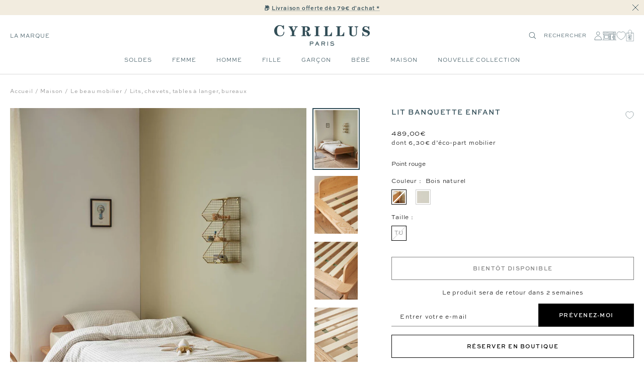

--- FILE ---
content_type: text/html; charset=utf-8
request_url: https://cyrillus.fr/products/m-meuble-lit-bois-naturel_1758?utm_medium=affiliate&utm_source=effinity&utm_campaign=guide_1200003459&eff_cpt=22325647
body_size: 47059
content:

<!doctype html><html
  class="no-js"
  lang="fr"
  dir="ltr"
  
    data-market="fr"
  
>
  <head>
    
    <meta charset="utf-8">
    <meta
      name="viewport"
      content="width=device-width, initial-scale=1.0, height=device-height, minimum-scale=1.0, maximum-scale=1.0"
    >
    <meta name="theme-color" content="#ffffff">

    

    <title>Lit banquette enfant - Cyrillus FR</title><meta name="description" content="Lit banquette à l&#39;allure vintage confectionné en placage chêne. Lit enfant avec 3 bords montants pour une couette toujours bien bordée. Lit enfant pour matelas 90 x 190 cm Sommier 16 lattes Débord placage chêne sur 3 côtés : larg. 21 cm env. Contour MDF sur 3 côtés : haut. 20 cm env. Dim. totale : L.210 x H.46,5 x P.10"><style>@font-face { font-family: Santiaga; src: url("https://cdn.shopify.com/s/files/1/0639/8266/5985/files/Santiaga.ttf") format("truetype"); }
</style><meta name="google-site-verification" content="S86DI6IZw6J-zqt8-PSSomb4PYGk4uc93PP5N9cONG8" />

  
  
  
  

  <script type="text/javascript">
    
    (function() {
      function uuid() {
        return ('10000000-1000-4000-8000-100000000000').replace(/[018]/g, c => (
          c ^ (crypto.getRandomValues(new Uint8Array(1))[0] & (15 >> (c / 4)))).toString(16)
        );
      }
      function uuid_fallback() {
        return 'xxxxxxxx-xxxx-4xxx-yxxx-xxxxxxxxxxxx'.replace(/[xy]/g, function(c) {
          var r = Math.random() * 16 | 0, v = c == 'x' ? r : (r & 0x3 | 0x8);
          return v.toString(16);
        });
      }
      function getUUID() {
        

        if (crypto && typeof crypto.getRandomValues == "function") {
          return uuid();
        } else {
          return uuid_fallback();
        } 
      }
      function getTime(days) {
        let date = new Date();
        date.setTime(date.getTime() + (( days || 0 )*24*60*60*1000)); 
        return date.toUTCString();
      }
      function setC(name,value,days) {
        const domain = ';domain=' + window.location.hostname;
        document.cookie = name + "=" + value + ";expires=" + getTime(days) + ";path=/" + domain;
      }
      function isAlreadyExists(name) {
        return document.cookie.split(';').filter(pair => pair.includes(`${name}=`)).length > 0;
      }
      function getCookieValue(name) {
        const foundCookies = document.cookie.split(';').filter(pair => pair.includes(`${name}=`));
        if (foundCookies.length > 0) {
          return foundCookies[0].split('=')[1];
        }
        return null;
      }
      function removeLegacyCookie() {
        document.cookie = c_name + "=;expires=" + new Date(0).toUTCString() + ";path=/";
      }

      const c_name = "master-cookie-cy-fr" || '',
        c_uuid = getUUID(),
        c_expiration_time = 365 / 1; 

      if (isAlreadyExists(c_name)) {
        // remove
        if (c_expiration_time == 0) {
          const domain = ';domain=' + window.location.hostname;
          document.cookie = c_name + "=;expires=" + new Date(0).toUTCString() + ";path=/" + domain;
        }
      } else { 
        // add
        setC(c_name, c_uuid, c_expiration_time); 
      }
    })();

  </script>



<script src="//cyrillus.fr/cdn/shop/t/466/assets/browser-detect.js?v=173879018801254352951710337106" type="text/javascript"></script>


  <script>
    // Define dataLayer and the gtag function.
    window.dataLayer = window.dataLayer || [];
    function gtag() {
      dataLayer.push(arguments);
    }

    (() => {
      // Set default consent to 'denied' as a placeholder
      // Determine actual values based on your own requirements
      let defaultConsent = {
        ad_storage:'denied',
        analytics_storage:'denied',
        ad_user_data: 'denied',
        ad_personalization: 'denied',
        functionality_storage: 'granted',
        personalization_storage: 'denied',
        security_storage: 'granted',
      };


      let consentMode = window.localStorage.getItem('consentMode');
      if (consentMode) {
        consentMode = JSON.parse(consentMode);
        gtag('consent', 'default', {
          ...consentMode,
          wait_for_update: 500,
        });
      } else {

      gtag('consent', 'default', {
        ...defaultConsent,
        wait_for_update: 500,
      });
      }
    })();
  </script>






  <script>
    (function (w, l) {
      w[l] = w[l] || [];

      w[l].push(
        (function () {
          return arguments;
        })('set', 'url_passthrough', true)
      );
      w[l].push({ 'gtm.start': new Date().getTime(), event: 'gtm.js' });
    })(window, 'dataLayer');
  </script>

  
    <!-- Google Tag Manager -->
    <script>
      (function (w, d, s, l, i) {
        if (window._isLightHouse) {
          return;
        }
        w[l] = w[l] || [];

        const f = d.getElementsByTagName(s)[0],
          j = d.createElement(s);
        j.async = true;

        let url = 'https://www.googletagmanager.com/gtm.js?id=#tag_id#';

        const cdn_url = 'https://serv.cyrillus.fr/26jskfzt9ftx2ts.js?id=#tag_id#';
        if (cdn_url) url = cdn_url;
        if (/#\s*tag_id\s*#/i.test(url)) j.src = url.replace(/#\s*tag_id\s*#/i, i);
        else j.src = url + i;
        f.parentNode.insertBefore(j, f);
      })(window, document, 'script', 'dataLayer', 'GTM-WJKJSVC');
    </script>
    <!-- End Google Tag Manager -->
  



  <script type="text/javascript">
    // Duration in milliseconds to wait while the Kameleoon application file is loaded
    var kameleoonLoadingTimeout = 1000;

    window.kameleoonQueue = window.kameleoonQueue || [];
    window.kameleoonStartLoadTime = new Date().getTime();
    if (!document.getElementById('kameleoonLoadingStyleSheet') && !window.kameleoonDisplayPageTimeOut) {
      var kameleoonS = document.getElementsByTagName('script')[0];
      var kameleoonCc = '* { visibility: hidden !important; background-image: none !important; }';
      var kameleoonStn = document.createElement('style');
      kameleoonStn.type = 'text/css';
      kameleoonStn.id = 'kameleoonLoadingStyleSheet';
      if (kameleoonStn.styleSheet) {
        kameleoonStn.styleSheet.cssText = kameleoonCc;
      } else {
        kameleoonStn.appendChild(document.createTextNode(kameleoonCc));
      }
      kameleoonS.parentNode.insertBefore(kameleoonStn, kameleoonS);
      window.kameleoonDisplayPage = function (fromEngine) {
        if (!fromEngine) {
          window.kameleoonTimeout = true;
        }
        if (kameleoonStn.parentNode) {
          kameleoonStn.parentNode.removeChild(kameleoonStn);
        }
      };
      window.kameleoonDisplayPageTimeOut = window.setTimeout(window.kameleoonDisplayPage, kameleoonLoadingTimeout);
    }
  </script>
  <script type="text/javascript" src="//yilifo138c.kameleoon.eu/kameleoon.js" async="true"></script>



<link rel="shortcut icon" href="//cyrillus.fr/cdn/shop/files/MicrosoftTeams-image_14_96x96.png?v=1688391804" type="image/png"><link rel="preconnect" href="https://cdn.shopify.com">
    <link rel="dns-prefetch" href="https://productreviews.shopifycdn.com">
    <link rel="dns-prefetch" href="https://www.google-analytics.com"><link rel="preconnect" href="https://fonts.shopifycdn.com" crossorigin><link rel="preload" as="script" href="//cyrillus.fr/cdn/shop/t/466/assets/vendor.js?v=31715688253868339281710337107">
    <link rel="preload" as="script" href="//cyrillus.fr/cdn/shop/t/466/assets/instant-page.js?v=121037932675038853521710337104"><link rel="preload" as="fetch" href="/products/m-meuble-lit-bois-naturel_1758.js" crossorigin>
      



  <link
    rel="preload"
    as="image"
    imagesizes="(max-width: 740px) 100vw"
    imagesrcset="//cyrillus.fr/cdn/shop/files/08070_0046_9026_NM_FA_F1XX.jpg?v=1690374875&width=800 800w
"
  >
  <link
    rel="preload"
    as="image"
    imagesizes="(min-width: 740.1px) 640px"
    imagesrcset="//cyrillus.fr/cdn/shop/files/08070_0046_9026_NM_FA_F1XX.jpg?v=1690374875&width=400 400w, //cyrillus.fr/cdn/shop/files/08070_0046_9026_NM_FA_F1XX.jpg?v=1690374875&width=600 600w, //cyrillus.fr/cdn/shop/files/08070_0046_9026_NM_FA_F1XX.jpg?v=1690374875&width=800 800w, //cyrillus.fr/cdn/shop/files/08070_0046_9026_NM_FA_F1XX.jpg?v=1690374875&width=1000 1000w
"
  >


<link rel="preload" as="script" href="//cyrillus.fr/cdn/shop/t/466/assets/flickity.js?v=125430014455421737881710337104">
      <script src="https://widgets.clear-fashion.com/assets/widget.js" type="text/javascript" async></script><meta property="og:type" content="product">
  <meta property="og:title" content="Lit banquette enfant">
  <meta property="product:price:amount" content="489,00">
  <meta property="product:price:currency" content="EUR"><meta property="og:image" content="http://cyrillus.fr/cdn/shop/files/08070_0046_9026_NM_FA_F1XX.jpg?v=1690374875">
  <meta property="og:image:secure_url" content="https://cyrillus.fr/cdn/shop/files/08070_0046_9026_NM_FA_F1XX.jpg?v=1690374875">
  <meta property="og:image:width" content="1320">
  <meta property="og:image:height" content="1760"><meta property="og:description" content="Lit banquette à l&#39;allure vintage confectionné en placage chêne. Lit enfant avec 3 bords montants pour une couette toujours bien bordée. Lit enfant pour matelas 90 x 190 cm Sommier 16 lattes Débord placage chêne sur 3 côtés : larg. 21 cm env. Contour MDF sur 3 côtés : haut. 20 cm env. Dim. totale : L.210 x H.46,5 x P.10"><meta property="og:url" content="https://cyrillus.fr/products/m-meuble-lit-bois-naturel_1758">
<meta property="og:site_name" content="Cyrillus FR"><meta name="twitter:card" content="summary"><meta name="twitter:title" content="Lit banquette enfant">
  <meta name="twitter:description" content="Lit banquette à l&#39;allure vintage confectionné en placage chêne. Lit enfant avec 3 bords montants pour une couette toujours bien bordée.

Lit enfant pour matelas 90 x 190 cm
Sommier 16 lattes
Débord placage chêne sur 3 côtés : larg. 21 cm env.
Contour MDF sur 3 côtés : haut. 20 cm env.

Dim. totale : L.210 x H.46,5 x P.102 cm env.Haut. pieds : 23,5 cm env.Poids : 30 kg env.
Livré à monter (vis et notice fournies) sans barrière de sécurité ni matelas. Tout le mobilier Cyrillus répond aux normes européennes."><meta name="twitter:image" content="https://cyrillus.fr/cdn/shop/files/08070_0046_9026_NM_FA_F1XX_1200x1200_crop_center.jpg?v=1690374875">
  <meta name="twitter:image:alt" content="">
    









<link rel="preload" href="//cyrillus.fr/cdn/fonts/jost/jost_n2.7cf1d5ada8e7e487a344a1a211c13526576e9c10.woff2" as="font" type="font/woff2" crossorigin><link rel="preload" href="//cyrillus.fr/cdn/fonts/abel/abel_n4.0254805ccf79872a96d53996a984f2b9039f9995.woff2" as="font" type="font/woff2" crossorigin><style>
  /* adobe font css */@import url("https://use.typekit.net/gwi0eqi.css");
  

  /* Typography (body) */

  /* Typography (heading) */

  /* Typography (heading secondary) */

  
  
  

  :root {--heading-color: 50, 77, 87;
      --text-color: 0, 0, 0;
      --colored-text-color: 50, 77, 87;
      --background: 255, 255, 255;
      --secondary-background: 245, 245, 245;
      --ternary-background: 255, 252, 245;
      --border-color: 217, 217, 217;
      --border-color-darker: 153, 153, 153;
      --success-color: 46, 158, 123;
      --success-background: 213, 236, 229;
      --error-color: 222, 42, 42;
      --error-background: 253, 240, 240;
      --warning-color: 50, 77, 87;
      --warning-background: 241, 243, 243;
      --primary-button-background: 0, 0, 0;
      --primary-button-text-color: 255, 255, 255;
      --secondary-button-background: 50, 77, 87;
      --secondary-button-text-color: 255, 255, 255;
      --ternary-button-background: 255, 255, 255;
      --ternary-button-text-color: 0, 0, 0;
      --product-star-rating: 246, 164, 41;
      --product-on-sale-accent: 133, 155, 158;
      --product-on-sale-label-accent: 188, 204, 208;
      --product-sold-out-accent: 111, 113, 155;
      --product-custom-label-background: 50, 77, 87;
      --product-custom-label-text-color: 255, 255, 255;
      --product-custom-label-2-background: 242, 236, 223;
      --product-custom-label-2-text-color: 0, 0, 0;
      --product-low-stock-text-color: 226, 145, 65;
      --product-in-stock-text-color: 13, 96, 10;
      --loading-bar-background: 0, 0, 0;

      /* new labels by metafields */
      --product-label-primary-text-color: 50, 77, 87;
      --product-label-primary-background: 242, 236, 223;
      --product-label-secondary-text-color: 50, 77, 87;
      --product-label-secondary-background: 255, 255, 255;
      --product-label-ternary-text-color: 50, 77, 87;
      --product-label-ternary-background: 188, 204, 208;

      --product-label-primary-variant-text-color: 50, 77, 87;
      --product-label-primary-variant-background: 255, 252, 245;
      --product-label-secondary-variant-text-color: 50, 77, 87;
      --product-label-secondary-variant-background: 255, 255, 255;
      --product-label-ternary-variant-text-color: 50, 77, 87;
      --product-label-ternary-variant-background: 255, 255, 255;


      /* We duplicate some "base" colors as root colors, which is useful to use on drawer elements or popover without. Those should not be overridden to avoid issues */
      --root-heading-color: 50, 77, 87;
      --root-text-color: 0, 0, 0;
      --root-colored-text-color: 50, 77, 87;
      --root-background: 255, 255, 255;
      --root-border-color: 217, 217, 217;
      --root-primary-button-background: 0, 0, 0;
      --root-primary-button-text-color: 255, 255, 255;

      /* Cart discount color */--cart-discount--color: 50, 77, 87;
      --cart-discount--background: 242, 236, 223;

      --base-font-size: 12px;

      /* heading font */
      --heading-font-family: sweet-sans-pro, sans-serif;
  
  ;
  
      --heading-font-weight: 700;
      --heading-font-style: normal;
      --heading-text-transform: uppercase;
      --heading-font-weight-light: 300;
      --heading-font-weight-normal: 400;
      --heading-font-weight-bold: 700;

      /* heading font */
      --heading-secondary-font-family: lora, serif;
  
  ;
  
      --heading-secondary-font-weight: 400;
      --heading-secondary-font-style: normal;
      --heading-secondary-font-weight-light: 300;
      --heading-secondary-font-weight-normal: 400;
      --heading-secondary-font-weight-bold: 700;

      /* body text font */
      --text-font-family: sweet-sans-pro, sans-serif;
  
  ;
  
      --text-font-weight: 400;
      --text-font-style: normal;
      --text-font-weight-light: 300;
      --text-font-weight-normal: 400;
      --text-font-weight-bold: 700;
      --text-font-bold-weight: 700; /* kept for compatibility */

      /* Typography (font size) */
      --heading-xxsmall-font-size: 9px;
      --heading-xsmall-font-size: 10px;
      --heading-small-font-size: 12px;
      --heading-large-font-size: 20px;
      --heading-h1-font-size: 20px;
      --heading-h2-font-size: 18px;
      --heading-h3-font-size: 16px;
      --heading-h4-font-size: 14px;
      --heading-h5-font-size: 12px;
      --heading-h6-font-size: 10px;

      /* Control the look and feel of the theme by changing radius of various elements */
      --button-border-radius: 0px;
      --block-border-radius: 0px;
      --block-border-radius-reduced: 0px;
      --color-swatch-border-radius: 0px;

      /* Button size */
      --button-height: 44px;
      --button-small-height: 40px;

      /* Form related */
      --form-input-field-height: 46px;
      --form-input-gap: 16px;
      --form-submit-margin: 24px;

      /* Product listing related variables */
      --product-list-block-spacing: 32px;

      /* Video related */
      --play-button-background: 255, 255, 255;
      --play-button-arrow: 0, 0, 0;

      /* RTL support */
      --transform-logical-flip: 1;
      --transform-origin-start: left;
      --transform-origin-end: right;

      /* Other */
      --zoom-cursor-svg-url: url(//cyrillus.fr/cdn/shop/t/466/assets/zoom-cursor.svg?v=2060241536786510281739977276);
      --arrow-right-svg-url: url(//cyrillus.fr/cdn/shop/t/466/assets/arrow-right.svg?v=149175000682579256581712908088);
      --arrow-left-svg-url: url(//cyrillus.fr/cdn/shop/t/466/assets/arrow-left.svg?v=97071653293460760981712908088);

      /* Some useful variables that we can reuse in our CSS. Some explanation are needed for some of them:
         - container-max-width-minus-gutters: represents the container max width without the edge gutters
         - container-outer-width: considering the screen width, represent all the space outside the container
         - container-outer-margin: same as container-outer-width but get set to 0 inside a container
         - container-inner-width: the effective space inside the container (minus gutters)
         - grid-column-width: represents the width of a single column of the grid
         - vertical-breather: this is a variable that defines the global "spacing" between sections, and inside the section
                              to create some "breath" and minimum spacing
       */
      --container-max-width: 1600px;
      --container-gutter: 20px;
      --container-max-width-minus-gutters: calc(var(--container-max-width) - (var(--container-gutter)) * 2);
      --container-outer-width: max(calc((100vw - var(--container-max-width-minus-gutters)) / 2), var(--container-gutter));
      --container-outer-margin: var(--container-outer-width);
      --container-inner-width: calc(100vw - var(--container-outer-width) * 2);

      --grid-column-count: 10;
      --grid-gap: 24px;
      --grid-column-width: calc((100vw - var(--container-outer-width) * 2 - var(--grid-gap) * (var(--grid-column-count) - 1)) / var(--grid-column-count));

      --vertical-breather: 48px;
      --vertical-breather-tight: 24px;

      /* Shopify related variables */
      --payment-terms-background-color: #ffffff;

      /* default value if announcement bar is not present */
     --enable-sticky-announcement-bar: 0;
  }

  @media screen and (min-width: 741px) {
      :root {
          --container-gutter: 20px;
          --grid-column-count: 20;
          --vertical-breather: 64px;
          --vertical-breather-tight: 32px;

          /* Typography (font size) */
          --heading-xsmall-font-size: 10px;
          --heading-small-font-size: 12px;
          --heading-large-font-size: 20px;
          --heading-h1-font-size: 24px;
          --heading-h2-font-size: 22px;
          --heading-h3-font-size: 18px;
          --heading-h4-font-size: 16px;
          --heading-h5-font-size: 14px;
          --heading-h6-font-size: 12px;

          /* Form related */
          --form-input-field-height: 46px;
          --form-submit-margin: 24px;

          /* Button size */
          --button-height: 44px;
          --button-small-height: 40px;
      }
  }

  @media screen and (min-width: 1200px) {
      :root {
          --vertical-breather: 80px;
          --vertical-breather-tight: 40px;
          --product-list-block-spacing: 48px;

          /* Typography */
          --heading-large-font-size: 20px;
          --heading-h1-font-size: 34px;
          --heading-h2-font-size: 24px;
          --heading-h3-font-size: 22px;
          --heading-h4-font-size: 20px;
          --heading-h5-font-size: 18px;
          --heading-h6-font-size: 16px;

      }
  }

  @media screen and (min-width: 1600px) {
      :root {
          --vertical-breather: 90px;
          --vertical-breather-tight: 45px;
      }
  }
</style>

    
<!-- prettier-ignore -->
<script>


  // This allows to expose several variables to the global scope, to be used in scripts
  window.themeVariables = {
    settings: {
      direction: "ltr",
      pageType: "product",
      cartCount: 0,
      moneyFormat: "{{amount_with_comma_separator}}€",
      moneyWithCurrencyFormat: "€{{amount_with_comma_separator}} EUR",
      moneyWithoutTrailingZeros: false,
      showVendor: false,
      show_discount: true,
      discountMode: "percentage_no_label",
      discountStep: "1",
      discountMethod: "round",
      currencyCodeEnabled: false,
      cartType: "drawer",
      cartCurrency: "EUR",currentMarket:"fr",currentLocalization:"fr",
      defaultLocalization:"fr",
      mobileZoomFactor: 2.5,
	    enable_media_in_slider_collections: true,
	    enable_media_in_slider_sections: true,
	    enable_media_in_slider_reduced: true,
      gift_card_status: true,
      gift_card_e_type_prop: "E_GIFT_CARD",
      gift_card_type_prop: "GIFT_CARD",
      gift_card_balance_api_url: "https:\/\/cy-clients-api.the-oz.com\/fr"
    },

    routes: {
      host: "cyrillus.fr",
      rootUrl: "\/",
      rootUrlWithoutSlash: '',
      cartUrl: "\/cart",
      productUrl: "/products",
      accountUrl: "account",
      cartAddUrl: "\/cart\/add",
      cartChangeUrl: "\/cart\/change",
      cartClearUrl: "\/cart\/clear",
      searchUrl: "\/search",
      predictiveSearchUrl: "\/search\/suggest",
      productRecommendationsUrl: "\/recommendations\/products",
      sl_cartUrl :  "cart",
      sl_cartAddUrl :  "cart/change",
      sl_productRecommendationsUrl:  "recommendations/products"
    },

    strings: {
      accessibilityDelete: "Supprimer",
      accessibilityClose: "Fermer",
      collectionSoldOut: "Non disponible",
      collectionDiscount: "Economisez @savings@",
      collectionFromPrice: "A partir de ",
      productSalePrice: "Prix de vente",
      productRegularPrice: "Prix normal",
      productFormUnavailable: "Indisponible",
      productFormSoldOut: "Epuisé",
      productFormPreOrder: "Pre-commander",
      productFormAddToCart: "Ajouter au panier",
      searchNoResults: "Aucun résultat n\u0026#39;a été retourné.",
      searchNewSearch: "Nouvelle recherche",
      searchProducts: "Produits",
      searchArticles: "Blog",
      searchPages: "Pages",
      searchCollections: "Collections",
      cartViewCart: "Voir panier",
      cartItemAdded: "Produit ajouté à votre panier !",
      cartItemAddedShort: "Ajouté au panier !",
      cartAddOrderNote: "Ajouter une note",
      cartEditOrderNote: "Modifier la note",
      shippingEstimatorNoResults: "Désolé, nous ne livrons pas à votre destination.",
      shippingEstimatorOneResult: "Il y a un frais d\u0026#39;envoi pour votre adresse :",
      shippingEstimatorMultipleResults: "Il y a plusieurs frais d\u0026#39;envoi pour votre adresse :",
      shippingEstimatorError: "Une ou plusieurs erreurs se sont produites lors de la récupération des frais d\u0026#39;envoi :"
    },

    libs: {
      flickity: "\/\/cyrillus.fr\/cdn\/shop\/t\/466\/assets\/flickity.js?v=125430014455421737881710337104",
      photoswipe: "\/\/cyrillus.fr\/cdn\/shop\/t\/466\/assets\/photoswipe.js?v=132268647426145925301710337105",
      qrCode: "\/\/cyrillus.fr\/cdn\/shopifycloud\/storefront\/assets\/themes_support\/vendor\/qrcode-3f2b403b.js"
    },

    breakpoints: {
      phone: 'screen and (max-width: 740px)',
      tablet: 'screen and (min-width: 741px) and (max-width: 999px)',
      tabletAndUp: 'screen and (min-width: 741px)',
      pocket: 'screen and (max-width: 999px)',
      lap: 'screen and (min-width: 1000px) and (max-width: 1199px)',
      lapAndUp: 'screen and (min-width: 1000px)',
      desktop: 'screen and (min-width: 1200px)',
      wide: 'screen and (min-width: 1400px)'
    },
    data : {
      user_id : "",
      encoded_user_id : "e3b0c44298fc1c149afbf4c8996fb92427ae41e4649b934ca495991b7852b855",
      shop : "cyrillus-fr.myshopify.com",
      shop_id: "63982665985",
      lang: "fr",
      country: "FR",
    },
    apps: {
      onetrust_token: "",
      onetrust_no_autoblock: false
    },
    consent :{
      ready : false
    },
    tracking: {
	    gtm_use_product_type_as_item_category: false,
      cy_gtm_use_enrichment_ready_event: true,
      cy_gtm_events_without_global_data: true,
      cy_gtm_click_tracker_enable: true,
      cy_gtm_click_tracker_debug: false
    }
  };

  

  window.addEventListener('pageshow', async () => {
	  const cartContent = await (await fetch(`${window.themeVariables.routes.cartUrl}.js`, {cache: 'reload'})).json();
	  document.documentElement.dispatchEvent(new CustomEvent('cart:refresh', {detail: {cart: cartContent}}));
	  document.documentElement.dispatchEvent(new CustomEvent('cart:init', {detail: {cart: cartContent}}));
  });


  window.addEventListener('oz-consent:ready', (event) => {
    window.themeVariables.consent.ready = true;
    window.themeVariables.consent.provider = event.detail?.provider;
  });

  


  if ('noModule' in HTMLScriptElement.prototype) {
    // Old browsers (like IE) that does not support module will be considered as if not executing JS at all
    document.documentElement.className = document.documentElement.className.replace('no-js', 'js');

    requestAnimationFrame(() => {
      const viewportHeight = (window.visualViewport ? window.visualViewport.height : document.documentElement.clientHeight);
      document.documentElement.style.setProperty('--window-height',viewportHeight + 'px');
    });
  }// We save the product ID in local storage to be eventually used for recently viewed section
  try {
    const items = JSON.parse(localStorage.getItem('theme:recently-viewed-products') || '[]');

    // We check if the current product already exists, and if it does not, we add it at the start
    if (!items.includes(8449490190683)) {
      items.unshift(8449490190683);
    }

    localStorage.setItem('theme:recently-viewed-products', JSON.stringify(items.slice(0, 20)));
  } catch (e) {
    // Safari in private mode does not allow setting item, we silently fail
  }</script>

    <script>
   window.clientAPI = {
   	expiryDate: '',
   	apiURL: 'https://cy-clients-api.the-oz.com/fr',
   	customerID: '',
   	testMode: 'false',
      
   };
  
</script>


    <script src="//cyrillus.fr/cdn/shop/t/466/assets/vendor.js?v=31715688253868339281710337107" defer></script>
    <script src="//cyrillus.fr/cdn/shop/t/466/assets/instant-page.js?v=121037932675038853521710337104" defer></script>
    <!-- main-css -->


  <link href="//cyrillus.fr/cdn/shop/t/466/assets/__vite-main.79bf89f7.css" rel="stylesheet" type="text/css" media="all" />




  <script src="//cyrillus.fr/cdn/shop/t/466/assets/__vite-main.a7d4cfef.js" type="module" crossorigin="anonymous"></script>
  <link href="//cyrillus.fr/cdn/shop/t/466/assets/__vite-main.ca275927.css" rel="stylesheet" type="text/css" media="all" />
  <link rel="modulepreload" href="//cyrillus.fr/cdn/shop/t/466/assets/__vite-custom-html-element.e295bf2c.js" crossorigin="anonymous">
  <link rel="modulepreload" href="//cyrillus.fr/cdn/shop/t/466/assets/__vite-cart.8b6b70e1.js" crossorigin="anonymous">
  <link rel="modulepreload" href="//cyrillus.fr/cdn/shop/t/466/assets/__vite-user.f69ca4cb.js" crossorigin="anonymous">
  <link rel="modulepreload" href="//cyrillus.fr/cdn/shop/t/466/assets/__vite-section-loader.cfabd402.js" crossorigin="anonymous">
  <link rel="modulepreload" href="//cyrillus.fr/cdn/shop/t/466/assets/__vite-products.80a9323a.js" crossorigin="anonymous">
  <link rel="modulepreload" href="//cyrillus.fr/cdn/shop/t/466/assets/__vite-product-html-element.14e636c9.js" crossorigin="anonymous">
  <link rel="modulepreload" href="//cyrillus.fr/cdn/shop/t/466/assets/__vite-cancellable-form.00793a7e.js" crossorigin="anonymous">
  <link rel="modulepreload" href="//cyrillus.fr/cdn/shop/t/466/assets/__vite-drawer.16bb5fb0.js" crossorigin="anonymous">
  <link rel="modulepreload" href="//cyrillus.fr/cdn/shop/t/466/assets/__vite-fetchWithTimeout.c8463fcd.js" crossorigin="anonymous">
  <link rel="modulepreload" href="//cyrillus.fr/cdn/shop/t/466/assets/__vite-media-features.eec194f1.js" crossorigin="anonymous">
  <link rel="modulepreload" href="//cyrillus.fr/cdn/shop/t/466/assets/__vite-image.763bf753.js" crossorigin="anonymous">
  <link rel="modulepreload" href="//cyrillus.fr/cdn/shop/t/466/assets/__vite-dom.566f7651.js" crossorigin="anonymous">
  <link rel="modulepreload" href="//cyrillus.fr/cdn/shop/t/466/assets/__vite-get-parent-target.5bbe01eb.js" crossorigin="anonymous">
  <link rel="modulepreload" href="//cyrillus.fr/cdn/shop/t/466/assets/__vite-animation.9a0166b7.js" crossorigin="anonymous">
  <link rel="modulepreload" href="//cyrillus.fr/cdn/shop/t/466/assets/__vite-trackingHelpers.387fe473.js" crossorigin="anonymous">
  <link rel="modulepreload" href="//cyrillus.fr/cdn/shop/t/466/assets/__vite-impressions.9e43b064.js" crossorigin="anonymous">
  <link rel="modulepreload" href="//cyrillus.fr/cdn/shop/t/466/assets/__vite-redirect-logic.b06124fa.js" crossorigin="anonymous">
  <link rel="modulepreload" href="//cyrillus.fr/cdn/shop/t/466/assets/__vite-debouncers.710db348.js" crossorigin="anonymous">
  <link rel="modulepreload" href="//cyrillus.fr/cdn/shop/t/466/assets/__vite-aki-preview-store.2007cedd.js" crossorigin="anonymous">
  <link rel="modulepreload" href="//cyrillus.fr/cdn/shop/t/466/assets/__vite-location.e499bba4.js" crossorigin="anonymous">
  <link rel="modulepreload" href="//cyrillus.fr/cdn/shop/t/466/assets/__vite-utils.9fac69fd.js" crossorigin="anonymous">
  <link rel="modulepreload" href="//cyrillus.fr/cdn/shop/t/466/assets/__vite-search.a4163ed3.js" crossorigin="anonymous">
  <link rel="modulepreload" href="//cyrillus.fr/cdn/shop/t/466/assets/__vite-focus-trap.esm.cfa47d0b.js" crossorigin="anonymous">


    

<link rel="canonical" href="https://cyrillus.fr/products/m-meuble-lit-bois-naturel_1758">
<script>window.performance && window.performance.mark && window.performance.mark('shopify.content_for_header.start');</script><meta id="shopify-digital-wallet" name="shopify-digital-wallet" content="/63982665985/digital_wallets/dialog">
<meta name="shopify-checkout-api-token" content="a8e54d0308b4406e83486d3c9d346d80">
<meta id="in-context-paypal-metadata" data-shop-id="63982665985" data-venmo-supported="false" data-environment="production" data-locale="fr_FR" data-paypal-v4="true" data-currency="EUR">

<script async="async" src="/checkouts/internal/preloads.js?locale=fr-FR"></script>
<script id="shopify-features" type="application/json">{"accessToken":"a8e54d0308b4406e83486d3c9d346d80","betas":["rich-media-storefront-analytics"],"domain":"cyrillus.fr","predictiveSearch":true,"shopId":63982665985,"locale":"fr"}</script>
<script>var Shopify = Shopify || {};
Shopify.shop = "cyrillus-fr.myshopify.com";
Shopify.locale = "fr";
Shopify.currency = {"active":"EUR","rate":"1.0"};
Shopify.country = "FR";
Shopify.theme = {"name":"[Migration] PROD - V2","id":161006190939,"schema_name":"@theoz\/cyrillus","schema_version":"3.8.0 - 4.14.0","theme_store_id":null,"role":"main"};
Shopify.theme.handle = "null";
Shopify.theme.style = {"id":null,"handle":null};
Shopify.cdnHost = "cyrillus.fr/cdn";
Shopify.routes = Shopify.routes || {};
Shopify.routes.root = "/";</script>
<script type="module">!function(o){(o.Shopify=o.Shopify||{}).modules=!0}(window);</script>
<script>!function(o){function n(){var o=[];function n(){o.push(Array.prototype.slice.apply(arguments))}return n.q=o,n}var t=o.Shopify=o.Shopify||{};t.loadFeatures=n(),t.autoloadFeatures=n()}(window);</script>
<script id="shop-js-analytics" type="application/json">{"pageType":"product"}</script>
<script defer="defer" async type="module" src="//cyrillus.fr/cdn/shopifycloud/shop-js/modules/v2/client.init-shop-cart-sync_C7zOiP7n.fr.esm.js"></script>
<script defer="defer" async type="module" src="//cyrillus.fr/cdn/shopifycloud/shop-js/modules/v2/chunk.common_CSlijhlg.esm.js"></script>
<script type="module">
  await import("//cyrillus.fr/cdn/shopifycloud/shop-js/modules/v2/client.init-shop-cart-sync_C7zOiP7n.fr.esm.js");
await import("//cyrillus.fr/cdn/shopifycloud/shop-js/modules/v2/chunk.common_CSlijhlg.esm.js");

  window.Shopify.SignInWithShop?.initShopCartSync?.({"fedCMEnabled":true,"windoidEnabled":true});

</script>
<script>(function() {
  var isLoaded = false;
  
    if (isLoaded) return;
    isLoaded = true;
    window.shopifyAppsUrls = ["https:\/\/assets.smartwishlist.webmarked.net\/static\/v6\/smartwishlist.js?shop=cyrillus-fr.myshopify.com","\/\/social-login.oxiapps.com\/api\/init?vt=928361\u0026shop=cyrillus-fr.myshopify.com","https:\/\/s3.eu-west-1.amazonaws.com\/production-klarna-il-shopify-osm\/7bec47374bc1cb6b6338dfd4d69e7bffd4f4b70b\/cyrillus-fr.myshopify.com-1751895165306.js?shop=cyrillus-fr.myshopify.com","\/\/backinstock.useamp.com\/widget\/69414_1767159149.js?category=bis\u0026v=6\u0026shop=cyrillus-fr.myshopify.com"];
    function asyncLoad() { var urls = window.shopifyAppsUrls; for (var i = 0; i < urls.length; i++) {
      var s = document.createElement('script');
      s.type = 'text/javascript';
      s.async = true;
      s.src = urls[i];
      var x = document.getElementsByTagName('script')[0];
      x.parentNode.insertBefore(s, x);
    }
  };
  if(window.attachEvent) {
    window.attachEvent('onload', asyncLoad);
  } else {
    window.addEventListener('load', asyncLoad, false);
  }
})();</script>
<script id="__st">var __st={"a":63982665985,"offset":3600,"reqid":"de0cdc68-c262-43dc-ae86-2d13325a650d-1768456501","pageurl":"cyrillus.fr\/products\/m-meuble-lit-bois-naturel_1758?utm_medium=affiliate\u0026utm_source=effinity\u0026utm_campaign=guide_1200003459\u0026eff_cpt=22325647","u":"6dbba1ed7066","p":"product","rtyp":"product","rid":8449490190683};</script>
<script>window.ShopifyPaypalV4VisibilityTracking = true;</script>
<script id="captcha-bootstrap">!function(){'use strict';const t='contact',e='account',n='new_comment',o=[[t,t],['blogs',n],['comments',n],[t,'customer']],c=[[e,'customer_login'],[e,'guest_login'],[e,'recover_customer_password'],[e,'create_customer']],r=t=>t.map((([t,e])=>`form[action*='/${t}']:not([data-nocaptcha='true']) input[name='form_type'][value='${e}']`)).join(','),a=t=>()=>t?[...document.querySelectorAll(t)].map((t=>t.form)):[];function s(){const t=[...o],e=r(t);return a(e)}const i='password',u='form_key',d=['recaptcha-v3-token','g-recaptcha-response','h-captcha-response',i],f=()=>{try{return window.sessionStorage}catch{return}},m='__shopify_v',_=t=>t.elements[u];function p(t,e,n=!1){try{const o=window.sessionStorage,c=JSON.parse(o.getItem(e)),{data:r}=function(t){const{data:e,action:n}=t;return t[m]||n?{data:e,action:n}:{data:t,action:n}}(c);for(const[e,n]of Object.entries(r))t.elements[e]&&(t.elements[e].value=n);n&&o.removeItem(e)}catch(o){console.error('form repopulation failed',{error:o})}}const l='form_type',E='cptcha';function T(t){t.dataset[E]=!0}const w=window,h=w.document,L='Shopify',v='ce_forms',y='captcha';let A=!1;((t,e)=>{const n=(g='f06e6c50-85a8-45c8-87d0-21a2b65856fe',I='https://cdn.shopify.com/shopifycloud/storefront-forms-hcaptcha/ce_storefront_forms_captcha_hcaptcha.v1.5.2.iife.js',D={infoText:'Protégé par hCaptcha',privacyText:'Confidentialité',termsText:'Conditions'},(t,e,n)=>{const o=w[L][v],c=o.bindForm;if(c)return c(t,g,e,D).then(n);var r;o.q.push([[t,g,e,D],n]),r=I,A||(h.body.append(Object.assign(h.createElement('script'),{id:'captcha-provider',async:!0,src:r})),A=!0)});var g,I,D;w[L]=w[L]||{},w[L][v]=w[L][v]||{},w[L][v].q=[],w[L][y]=w[L][y]||{},w[L][y].protect=function(t,e){n(t,void 0,e),T(t)},Object.freeze(w[L][y]),function(t,e,n,w,h,L){const[v,y,A,g]=function(t,e,n){const i=e?o:[],u=t?c:[],d=[...i,...u],f=r(d),m=r(i),_=r(d.filter((([t,e])=>n.includes(e))));return[a(f),a(m),a(_),s()]}(w,h,L),I=t=>{const e=t.target;return e instanceof HTMLFormElement?e:e&&e.form},D=t=>v().includes(t);t.addEventListener('submit',(t=>{const e=I(t);if(!e)return;const n=D(e)&&!e.dataset.hcaptchaBound&&!e.dataset.recaptchaBound,o=_(e),c=g().includes(e)&&(!o||!o.value);(n||c)&&t.preventDefault(),c&&!n&&(function(t){try{if(!f())return;!function(t){const e=f();if(!e)return;const n=_(t);if(!n)return;const o=n.value;o&&e.removeItem(o)}(t);const e=Array.from(Array(32),(()=>Math.random().toString(36)[2])).join('');!function(t,e){_(t)||t.append(Object.assign(document.createElement('input'),{type:'hidden',name:u})),t.elements[u].value=e}(t,e),function(t,e){const n=f();if(!n)return;const o=[...t.querySelectorAll(`input[type='${i}']`)].map((({name:t})=>t)),c=[...d,...o],r={};for(const[a,s]of new FormData(t).entries())c.includes(a)||(r[a]=s);n.setItem(e,JSON.stringify({[m]:1,action:t.action,data:r}))}(t,e)}catch(e){console.error('failed to persist form',e)}}(e),e.submit())}));const S=(t,e)=>{t&&!t.dataset[E]&&(n(t,e.some((e=>e===t))),T(t))};for(const o of['focusin','change'])t.addEventListener(o,(t=>{const e=I(t);D(e)&&S(e,y())}));const B=e.get('form_key'),M=e.get(l),P=B&&M;t.addEventListener('DOMContentLoaded',(()=>{const t=y();if(P)for(const e of t)e.elements[l].value===M&&p(e,B);[...new Set([...A(),...v().filter((t=>'true'===t.dataset.shopifyCaptcha))])].forEach((e=>S(e,t)))}))}(h,new URLSearchParams(w.location.search),n,t,e,['guest_login'])})(!1,!0)}();</script>
<script integrity="sha256-4kQ18oKyAcykRKYeNunJcIwy7WH5gtpwJnB7kiuLZ1E=" data-source-attribution="shopify.loadfeatures" defer="defer" src="//cyrillus.fr/cdn/shopifycloud/storefront/assets/storefront/load_feature-a0a9edcb.js" crossorigin="anonymous"></script>
<script data-source-attribution="shopify.dynamic_checkout.dynamic.init">var Shopify=Shopify||{};Shopify.PaymentButton=Shopify.PaymentButton||{isStorefrontPortableWallets:!0,init:function(){window.Shopify.PaymentButton.init=function(){};var t=document.createElement("script");t.src="https://cyrillus.fr/cdn/shopifycloud/portable-wallets/latest/portable-wallets.fr.js",t.type="module",document.head.appendChild(t)}};
</script>
<script data-source-attribution="shopify.dynamic_checkout.buyer_consent">
  function portableWalletsHideBuyerConsent(e){var t=document.getElementById("shopify-buyer-consent"),n=document.getElementById("shopify-subscription-policy-button");t&&n&&(t.classList.add("hidden"),t.setAttribute("aria-hidden","true"),n.removeEventListener("click",e))}function portableWalletsShowBuyerConsent(e){var t=document.getElementById("shopify-buyer-consent"),n=document.getElementById("shopify-subscription-policy-button");t&&n&&(t.classList.remove("hidden"),t.removeAttribute("aria-hidden"),n.addEventListener("click",e))}window.Shopify?.PaymentButton&&(window.Shopify.PaymentButton.hideBuyerConsent=portableWalletsHideBuyerConsent,window.Shopify.PaymentButton.showBuyerConsent=portableWalletsShowBuyerConsent);
</script>
<script data-source-attribution="shopify.dynamic_checkout.cart.bootstrap">document.addEventListener("DOMContentLoaded",(function(){function t(){return document.querySelector("shopify-accelerated-checkout-cart, shopify-accelerated-checkout")}if(t())Shopify.PaymentButton.init();else{new MutationObserver((function(e,n){t()&&(Shopify.PaymentButton.init(),n.disconnect())})).observe(document.body,{childList:!0,subtree:!0})}}));
</script>
<link id="shopify-accelerated-checkout-styles" rel="stylesheet" media="screen" href="https://cyrillus.fr/cdn/shopifycloud/portable-wallets/latest/accelerated-checkout-backwards-compat.css" crossorigin="anonymous">
<style id="shopify-accelerated-checkout-cart">
        #shopify-buyer-consent {
  margin-top: 1em;
  display: inline-block;
  width: 100%;
}

#shopify-buyer-consent.hidden {
  display: none;
}

#shopify-subscription-policy-button {
  background: none;
  border: none;
  padding: 0;
  text-decoration: underline;
  font-size: inherit;
  cursor: pointer;
}

#shopify-subscription-policy-button::before {
  box-shadow: none;
}

      </style>

<script>window.performance && window.performance.mark && window.performance.mark('shopify.content_for_header.end');</script>





  <!-- BEGIN app block: shopify://apps/contentsquare-analytics/blocks/csq_tag_snippet_script/019a7cb2-3ace-7c1e-bb5d-112ee54f5310 -->



<script type="text/javascript">
  // Contentsquare Main Tracking Tag
  (function () {
    window._uxa = window._uxa || [];
    window._uxa.push(["setOption", "startMode", 2]);
    if (typeof CS_CONF === "undefined") {
      window._uxa.push([
        "setPath",
        window.location.pathname + window.location.hash.replace("#", "?__")
      ]);
      var mt = document.createElement("script");
      mt.type = "text/javascript";
      mt.async = true;
      mt.src = "//t.contentsquare.net/uxa/19bd9bef585a4.js";
      document.getElementsByTagName("head")[0].appendChild(mt);
    } else {
      window._uxa.push([
        "trackPageview",
        window.location.pathname + window.location.hash.replace("#", "?__")
      ]);
    }
  })();

  window.Shopify.loadFeatures(
    [
      {
        name: 'consent-tracking-api',
        version: '0.1',
      },
    ],
    error => {
      if (error) {
        // Rescue error
        console.error('Error loading Shopify consent-tracking-api:', error);
      }
      // If error is false, the API has loaded and ready to use!
      const initialAnalyticsAllowed = window.Shopify.customerPrivacy.analyticsProcessingAllowed();
      if(initialAnalyticsAllowed) {
         _uxa.push(["data-collection:start"]);
      }

      document.addEventListener("visitorConsentCollected", (event) => {
        const analyticsAllowed = event.detail.analyticsAllowed;
        if(analyticsAllowed) {
          _uxa.push(["data-collection:start"]);
        } else {
          _uxa.push(["data-collection:stop"])
        }
      });
    },
  );
</script><!-- END app block --><link href="https://monorail-edge.shopifysvc.com" rel="dns-prefetch">
<script>(function(){if ("sendBeacon" in navigator && "performance" in window) {try {var session_token_from_headers = performance.getEntriesByType('navigation')[0].serverTiming.find(x => x.name == '_s').description;} catch {var session_token_from_headers = undefined;}var session_cookie_matches = document.cookie.match(/_shopify_s=([^;]*)/);var session_token_from_cookie = session_cookie_matches && session_cookie_matches.length === 2 ? session_cookie_matches[1] : "";var session_token = session_token_from_headers || session_token_from_cookie || "";function handle_abandonment_event(e) {var entries = performance.getEntries().filter(function(entry) {return /monorail-edge.shopifysvc.com/.test(entry.name);});if (!window.abandonment_tracked && entries.length === 0) {window.abandonment_tracked = true;var currentMs = Date.now();var navigation_start = performance.timing.navigationStart;var payload = {shop_id: 63982665985,url: window.location.href,navigation_start,duration: currentMs - navigation_start,session_token,page_type: "product"};window.navigator.sendBeacon("https://monorail-edge.shopifysvc.com/v1/produce", JSON.stringify({schema_id: "online_store_buyer_site_abandonment/1.1",payload: payload,metadata: {event_created_at_ms: currentMs,event_sent_at_ms: currentMs}}));}}window.addEventListener('pagehide', handle_abandonment_event);}}());</script>
<script id="web-pixels-manager-setup">(function e(e,d,r,n,o){if(void 0===o&&(o={}),!Boolean(null===(a=null===(i=window.Shopify)||void 0===i?void 0:i.analytics)||void 0===a?void 0:a.replayQueue)){var i,a;window.Shopify=window.Shopify||{};var t=window.Shopify;t.analytics=t.analytics||{};var s=t.analytics;s.replayQueue=[],s.publish=function(e,d,r){return s.replayQueue.push([e,d,r]),!0};try{self.performance.mark("wpm:start")}catch(e){}var l=function(){var e={modern:/Edge?\/(1{2}[4-9]|1[2-9]\d|[2-9]\d{2}|\d{4,})\.\d+(\.\d+|)|Firefox\/(1{2}[4-9]|1[2-9]\d|[2-9]\d{2}|\d{4,})\.\d+(\.\d+|)|Chrom(ium|e)\/(9{2}|\d{3,})\.\d+(\.\d+|)|(Maci|X1{2}).+ Version\/(15\.\d+|(1[6-9]|[2-9]\d|\d{3,})\.\d+)([,.]\d+|)( \(\w+\)|)( Mobile\/\w+|) Safari\/|Chrome.+OPR\/(9{2}|\d{3,})\.\d+\.\d+|(CPU[ +]OS|iPhone[ +]OS|CPU[ +]iPhone|CPU IPhone OS|CPU iPad OS)[ +]+(15[._]\d+|(1[6-9]|[2-9]\d|\d{3,})[._]\d+)([._]\d+|)|Android:?[ /-](13[3-9]|1[4-9]\d|[2-9]\d{2}|\d{4,})(\.\d+|)(\.\d+|)|Android.+Firefox\/(13[5-9]|1[4-9]\d|[2-9]\d{2}|\d{4,})\.\d+(\.\d+|)|Android.+Chrom(ium|e)\/(13[3-9]|1[4-9]\d|[2-9]\d{2}|\d{4,})\.\d+(\.\d+|)|SamsungBrowser\/([2-9]\d|\d{3,})\.\d+/,legacy:/Edge?\/(1[6-9]|[2-9]\d|\d{3,})\.\d+(\.\d+|)|Firefox\/(5[4-9]|[6-9]\d|\d{3,})\.\d+(\.\d+|)|Chrom(ium|e)\/(5[1-9]|[6-9]\d|\d{3,})\.\d+(\.\d+|)([\d.]+$|.*Safari\/(?![\d.]+ Edge\/[\d.]+$))|(Maci|X1{2}).+ Version\/(10\.\d+|(1[1-9]|[2-9]\d|\d{3,})\.\d+)([,.]\d+|)( \(\w+\)|)( Mobile\/\w+|) Safari\/|Chrome.+OPR\/(3[89]|[4-9]\d|\d{3,})\.\d+\.\d+|(CPU[ +]OS|iPhone[ +]OS|CPU[ +]iPhone|CPU IPhone OS|CPU iPad OS)[ +]+(10[._]\d+|(1[1-9]|[2-9]\d|\d{3,})[._]\d+)([._]\d+|)|Android:?[ /-](13[3-9]|1[4-9]\d|[2-9]\d{2}|\d{4,})(\.\d+|)(\.\d+|)|Mobile Safari.+OPR\/([89]\d|\d{3,})\.\d+\.\d+|Android.+Firefox\/(13[5-9]|1[4-9]\d|[2-9]\d{2}|\d{4,})\.\d+(\.\d+|)|Android.+Chrom(ium|e)\/(13[3-9]|1[4-9]\d|[2-9]\d{2}|\d{4,})\.\d+(\.\d+|)|Android.+(UC? ?Browser|UCWEB|U3)[ /]?(15\.([5-9]|\d{2,})|(1[6-9]|[2-9]\d|\d{3,})\.\d+)\.\d+|SamsungBrowser\/(5\.\d+|([6-9]|\d{2,})\.\d+)|Android.+MQ{2}Browser\/(14(\.(9|\d{2,})|)|(1[5-9]|[2-9]\d|\d{3,})(\.\d+|))(\.\d+|)|K[Aa][Ii]OS\/(3\.\d+|([4-9]|\d{2,})\.\d+)(\.\d+|)/},d=e.modern,r=e.legacy,n=navigator.userAgent;return n.match(d)?"modern":n.match(r)?"legacy":"unknown"}(),u="modern"===l?"modern":"legacy",c=(null!=n?n:{modern:"",legacy:""})[u],f=function(e){return[e.baseUrl,"/wpm","/b",e.hashVersion,"modern"===e.buildTarget?"m":"l",".js"].join("")}({baseUrl:d,hashVersion:r,buildTarget:u}),m=function(e){var d=e.version,r=e.bundleTarget,n=e.surface,o=e.pageUrl,i=e.monorailEndpoint;return{emit:function(e){var a=e.status,t=e.errorMsg,s=(new Date).getTime(),l=JSON.stringify({metadata:{event_sent_at_ms:s},events:[{schema_id:"web_pixels_manager_load/3.1",payload:{version:d,bundle_target:r,page_url:o,status:a,surface:n,error_msg:t},metadata:{event_created_at_ms:s}}]});if(!i)return console&&console.warn&&console.warn("[Web Pixels Manager] No Monorail endpoint provided, skipping logging."),!1;try{return self.navigator.sendBeacon.bind(self.navigator)(i,l)}catch(e){}var u=new XMLHttpRequest;try{return u.open("POST",i,!0),u.setRequestHeader("Content-Type","text/plain"),u.send(l),!0}catch(e){return console&&console.warn&&console.warn("[Web Pixels Manager] Got an unhandled error while logging to Monorail."),!1}}}}({version:r,bundleTarget:l,surface:e.surface,pageUrl:self.location.href,monorailEndpoint:e.monorailEndpoint});try{o.browserTarget=l,function(e){var d=e.src,r=e.async,n=void 0===r||r,o=e.onload,i=e.onerror,a=e.sri,t=e.scriptDataAttributes,s=void 0===t?{}:t,l=document.createElement("script"),u=document.querySelector("head"),c=document.querySelector("body");if(l.async=n,l.src=d,a&&(l.integrity=a,l.crossOrigin="anonymous"),s)for(var f in s)if(Object.prototype.hasOwnProperty.call(s,f))try{l.dataset[f]=s[f]}catch(e){}if(o&&l.addEventListener("load",o),i&&l.addEventListener("error",i),u)u.appendChild(l);else{if(!c)throw new Error("Did not find a head or body element to append the script");c.appendChild(l)}}({src:f,async:!0,onload:function(){if(!function(){var e,d;return Boolean(null===(d=null===(e=window.Shopify)||void 0===e?void 0:e.analytics)||void 0===d?void 0:d.initialized)}()){var d=window.webPixelsManager.init(e)||void 0;if(d){var r=window.Shopify.analytics;r.replayQueue.forEach((function(e){var r=e[0],n=e[1],o=e[2];d.publishCustomEvent(r,n,o)})),r.replayQueue=[],r.publish=d.publishCustomEvent,r.visitor=d.visitor,r.initialized=!0}}},onerror:function(){return m.emit({status:"failed",errorMsg:"".concat(f," has failed to load")})},sri:function(e){var d=/^sha384-[A-Za-z0-9+/=]+$/;return"string"==typeof e&&d.test(e)}(c)?c:"",scriptDataAttributes:o}),m.emit({status:"loading"})}catch(e){m.emit({status:"failed",errorMsg:(null==e?void 0:e.message)||"Unknown error"})}}})({shopId: 63982665985,storefrontBaseUrl: "https://cyrillus.fr",extensionsBaseUrl: "https://extensions.shopifycdn.com/cdn/shopifycloud/web-pixels-manager",monorailEndpoint: "https://monorail-edge.shopifysvc.com/unstable/produce_batch",surface: "storefront-renderer",enabledBetaFlags: ["2dca8a86"],webPixelsConfigList: [{"id":"3722674523","configuration":"{\"hash\":\"19bd9bef585a4\",\"shopifyCustomerMappingEndpoint\":\"https:\\\/\\\/shpfy-app.contentsquare.com\\\/customer-user-map\"}","eventPayloadVersion":"v1","runtimeContext":"STRICT","scriptVersion":"8650224cfb31f091718e425d92f44c49","type":"APP","apiClientId":295830061057,"privacyPurposes":["ANALYTICS"],"capabilities":["advanced_dom_events"],"dataSharingAdjustments":{"protectedCustomerApprovalScopes":[]}},{"id":"844628315","configuration":"{\"accountID\":\"shopify-63982665985\", \"endpoint\":\"https:\/\/connect.nosto.com\"}","eventPayloadVersion":"v1","runtimeContext":"STRICT","scriptVersion":"85848493c2a1c7a4bbf22728b6f9f31f","type":"APP","apiClientId":272825,"privacyPurposes":["ANALYTICS","MARKETING"],"dataSharingAdjustments":{"protectedCustomerApprovalScopes":["read_customer_personal_data"]}},{"id":"104563035","eventPayloadVersion":"1","runtimeContext":"LAX","scriptVersion":"6","type":"CUSTOM","privacyPurposes":[],"name":"GTM-The-Oz"},{"id":"109674843","eventPayloadVersion":"1","runtimeContext":"LAX","scriptVersion":"5","type":"CUSTOM","privacyPurposes":["ANALYTICS","MARKETING"],"name":"Kameleoon"},{"id":"shopify-app-pixel","configuration":"{}","eventPayloadVersion":"v1","runtimeContext":"STRICT","scriptVersion":"0450","apiClientId":"shopify-pixel","type":"APP","privacyPurposes":["ANALYTICS","MARKETING"]},{"id":"shopify-custom-pixel","eventPayloadVersion":"v1","runtimeContext":"LAX","scriptVersion":"0450","apiClientId":"shopify-pixel","type":"CUSTOM","privacyPurposes":["ANALYTICS","MARKETING"]}],isMerchantRequest: false,initData: {"shop":{"name":"Cyrillus FR","paymentSettings":{"currencyCode":"EUR"},"myshopifyDomain":"cyrillus-fr.myshopify.com","countryCode":"FR","storefrontUrl":"https:\/\/cyrillus.fr"},"customer":null,"cart":null,"checkout":null,"productVariants":[{"price":{"amount":489.0,"currencyCode":"EUR"},"product":{"title":"Lit banquette enfant","vendor":"Cyrillus FR","id":"8449490190683","untranslatedTitle":"Lit banquette enfant","url":"\/products\/m-meuble-lit-bois-naturel_1758","type":"M-MEUBLE"},"id":"46791916323163","image":{"src":"\/\/cyrillus.fr\/cdn\/shop\/files\/08070_0046_9026_NM_FA_F1XX.jpg?v=1690374875"},"sku":"08070-0046_0BP_001","title":"TU \/ BOIS NATUREL","untranslatedTitle":"TU \/ BOIS NATUREL"}],"purchasingCompany":null},},"https://cyrillus.fr/cdn","7cecd0b6w90c54c6cpe92089d5m57a67346",{"modern":"","legacy":""},{"shopId":"63982665985","storefrontBaseUrl":"https:\/\/cyrillus.fr","extensionBaseUrl":"https:\/\/extensions.shopifycdn.com\/cdn\/shopifycloud\/web-pixels-manager","surface":"storefront-renderer","enabledBetaFlags":"[\"2dca8a86\"]","isMerchantRequest":"false","hashVersion":"7cecd0b6w90c54c6cpe92089d5m57a67346","publish":"custom","events":"[[\"page_viewed\",{}],[\"product_viewed\",{\"productVariant\":{\"price\":{\"amount\":489.0,\"currencyCode\":\"EUR\"},\"product\":{\"title\":\"Lit banquette enfant\",\"vendor\":\"Cyrillus FR\",\"id\":\"8449490190683\",\"untranslatedTitle\":\"Lit banquette enfant\",\"url\":\"\/products\/m-meuble-lit-bois-naturel_1758\",\"type\":\"M-MEUBLE\"},\"id\":\"46791916323163\",\"image\":{\"src\":\"\/\/cyrillus.fr\/cdn\/shop\/files\/08070_0046_9026_NM_FA_F1XX.jpg?v=1690374875\"},\"sku\":\"08070-0046_0BP_001\",\"title\":\"TU \/ BOIS NATUREL\",\"untranslatedTitle\":\"TU \/ BOIS NATUREL\"}}]]"});</script><script>
  window.ShopifyAnalytics = window.ShopifyAnalytics || {};
  window.ShopifyAnalytics.meta = window.ShopifyAnalytics.meta || {};
  window.ShopifyAnalytics.meta.currency = 'EUR';
  var meta = {"product":{"id":8449490190683,"gid":"gid:\/\/shopify\/Product\/8449490190683","vendor":"Cyrillus FR","type":"M-MEUBLE","handle":"m-meuble-lit-bois-naturel_1758","variants":[{"id":46791916323163,"price":48900,"name":"Lit banquette enfant - TU \/ BOIS NATUREL","public_title":"TU \/ BOIS NATUREL","sku":"08070-0046_0BP_001"}],"remote":false},"page":{"pageType":"product","resourceType":"product","resourceId":8449490190683,"requestId":"de0cdc68-c262-43dc-ae86-2d13325a650d-1768456501"}};
  for (var attr in meta) {
    window.ShopifyAnalytics.meta[attr] = meta[attr];
  }
</script>
<script class="analytics">
  (function () {
    var customDocumentWrite = function(content) {
      var jquery = null;

      if (window.jQuery) {
        jquery = window.jQuery;
      } else if (window.Checkout && window.Checkout.$) {
        jquery = window.Checkout.$;
      }

      if (jquery) {
        jquery('body').append(content);
      }
    };

    var hasLoggedConversion = function(token) {
      if (token) {
        return document.cookie.indexOf('loggedConversion=' + token) !== -1;
      }
      return false;
    }

    var setCookieIfConversion = function(token) {
      if (token) {
        var twoMonthsFromNow = new Date(Date.now());
        twoMonthsFromNow.setMonth(twoMonthsFromNow.getMonth() + 2);

        document.cookie = 'loggedConversion=' + token + '; expires=' + twoMonthsFromNow;
      }
    }

    var trekkie = window.ShopifyAnalytics.lib = window.trekkie = window.trekkie || [];
    if (trekkie.integrations) {
      return;
    }
    trekkie.methods = [
      'identify',
      'page',
      'ready',
      'track',
      'trackForm',
      'trackLink'
    ];
    trekkie.factory = function(method) {
      return function() {
        var args = Array.prototype.slice.call(arguments);
        args.unshift(method);
        trekkie.push(args);
        return trekkie;
      };
    };
    for (var i = 0; i < trekkie.methods.length; i++) {
      var key = trekkie.methods[i];
      trekkie[key] = trekkie.factory(key);
    }
    trekkie.load = function(config) {
      trekkie.config = config || {};
      trekkie.config.initialDocumentCookie = document.cookie;
      var first = document.getElementsByTagName('script')[0];
      var script = document.createElement('script');
      script.type = 'text/javascript';
      script.onerror = function(e) {
        var scriptFallback = document.createElement('script');
        scriptFallback.type = 'text/javascript';
        scriptFallback.onerror = function(error) {
                var Monorail = {
      produce: function produce(monorailDomain, schemaId, payload) {
        var currentMs = new Date().getTime();
        var event = {
          schema_id: schemaId,
          payload: payload,
          metadata: {
            event_created_at_ms: currentMs,
            event_sent_at_ms: currentMs
          }
        };
        return Monorail.sendRequest("https://" + monorailDomain + "/v1/produce", JSON.stringify(event));
      },
      sendRequest: function sendRequest(endpointUrl, payload) {
        // Try the sendBeacon API
        if (window && window.navigator && typeof window.navigator.sendBeacon === 'function' && typeof window.Blob === 'function' && !Monorail.isIos12()) {
          var blobData = new window.Blob([payload], {
            type: 'text/plain'
          });

          if (window.navigator.sendBeacon(endpointUrl, blobData)) {
            return true;
          } // sendBeacon was not successful

        } // XHR beacon

        var xhr = new XMLHttpRequest();

        try {
          xhr.open('POST', endpointUrl);
          xhr.setRequestHeader('Content-Type', 'text/plain');
          xhr.send(payload);
        } catch (e) {
          console.log(e);
        }

        return false;
      },
      isIos12: function isIos12() {
        return window.navigator.userAgent.lastIndexOf('iPhone; CPU iPhone OS 12_') !== -1 || window.navigator.userAgent.lastIndexOf('iPad; CPU OS 12_') !== -1;
      }
    };
    Monorail.produce('monorail-edge.shopifysvc.com',
      'trekkie_storefront_load_errors/1.1',
      {shop_id: 63982665985,
      theme_id: 161006190939,
      app_name: "storefront",
      context_url: window.location.href,
      source_url: "//cyrillus.fr/cdn/s/trekkie.storefront.55c6279c31a6628627b2ba1c5ff367020da294e2.min.js"});

        };
        scriptFallback.async = true;
        scriptFallback.src = '//cyrillus.fr/cdn/s/trekkie.storefront.55c6279c31a6628627b2ba1c5ff367020da294e2.min.js';
        first.parentNode.insertBefore(scriptFallback, first);
      };
      script.async = true;
      script.src = '//cyrillus.fr/cdn/s/trekkie.storefront.55c6279c31a6628627b2ba1c5ff367020da294e2.min.js';
      first.parentNode.insertBefore(script, first);
    };
    trekkie.load(
      {"Trekkie":{"appName":"storefront","development":false,"defaultAttributes":{"shopId":63982665985,"isMerchantRequest":null,"themeId":161006190939,"themeCityHash":"17022646387204480586","contentLanguage":"fr","currency":"EUR"},"isServerSideCookieWritingEnabled":true,"monorailRegion":"shop_domain","enabledBetaFlags":["65f19447"]},"Session Attribution":{},"S2S":{"facebookCapiEnabled":false,"source":"trekkie-storefront-renderer","apiClientId":580111}}
    );

    var loaded = false;
    trekkie.ready(function() {
      if (loaded) return;
      loaded = true;

      window.ShopifyAnalytics.lib = window.trekkie;

      var originalDocumentWrite = document.write;
      document.write = customDocumentWrite;
      try { window.ShopifyAnalytics.merchantGoogleAnalytics.call(this); } catch(error) {};
      document.write = originalDocumentWrite;

      window.ShopifyAnalytics.lib.page(null,{"pageType":"product","resourceType":"product","resourceId":8449490190683,"requestId":"de0cdc68-c262-43dc-ae86-2d13325a650d-1768456501","shopifyEmitted":true});

      var match = window.location.pathname.match(/checkouts\/(.+)\/(thank_you|post_purchase)/)
      var token = match? match[1]: undefined;
      if (!hasLoggedConversion(token)) {
        setCookieIfConversion(token);
        window.ShopifyAnalytics.lib.track("Viewed Product",{"currency":"EUR","variantId":46791916323163,"productId":8449490190683,"productGid":"gid:\/\/shopify\/Product\/8449490190683","name":"Lit banquette enfant - TU \/ BOIS NATUREL","price":"489.00","sku":"08070-0046_0BP_001","brand":"Cyrillus FR","variant":"TU \/ BOIS NATUREL","category":"M-MEUBLE","nonInteraction":true,"remote":false},undefined,undefined,{"shopifyEmitted":true});
      window.ShopifyAnalytics.lib.track("monorail:\/\/trekkie_storefront_viewed_product\/1.1",{"currency":"EUR","variantId":46791916323163,"productId":8449490190683,"productGid":"gid:\/\/shopify\/Product\/8449490190683","name":"Lit banquette enfant - TU \/ BOIS NATUREL","price":"489.00","sku":"08070-0046_0BP_001","brand":"Cyrillus FR","variant":"TU \/ BOIS NATUREL","category":"M-MEUBLE","nonInteraction":true,"remote":false,"referer":"https:\/\/cyrillus.fr\/products\/m-meuble-lit-bois-naturel_1758?utm_medium=affiliate\u0026utm_source=effinity\u0026utm_campaign=guide_1200003459\u0026eff_cpt=22325647"});
      }
    });


        var eventsListenerScript = document.createElement('script');
        eventsListenerScript.async = true;
        eventsListenerScript.src = "//cyrillus.fr/cdn/shopifycloud/storefront/assets/shop_events_listener-3da45d37.js";
        document.getElementsByTagName('head')[0].appendChild(eventsListenerScript);

})();</script>
<script
  defer
  src="https://cyrillus.fr/cdn/shopifycloud/perf-kit/shopify-perf-kit-3.0.3.min.js"
  data-application="storefront-renderer"
  data-shop-id="63982665985"
  data-render-region="gcp-us-east1"
  data-page-type="product"
  data-theme-instance-id="161006190939"
  data-theme-name="@theoz/cyrillus"
  data-theme-version="3.8.0 - 4.14.0"
  data-monorail-region="shop_domain"
  data-resource-timing-sampling-rate="10"
  data-shs="true"
  data-shs-beacon="true"
  data-shs-export-with-fetch="true"
  data-shs-logs-sample-rate="1"
  data-shs-beacon-endpoint="https://cyrillus.fr/api/collect"
></script>
</head>

  <body
    class="no-focus-outline  features--image-zoom  template--product"
    data-instant-allow-query-string
  ><script>
  (() => {
    const temEvent = [];
    let isReady = false;

    function manageConsentFromShopify(cons) {
      const { marketingAllowed, analyticsAllowed, preferencesAllowed } = cons;

      const consent = {
        ad_storage: typeof marketingAllowed === 'boolean' ? (marketingAllowed ? 'granted' : 'denied') : undefined,
        analytics_storage:
          typeof analyticsAllowed === 'boolean' ? (analyticsAllowed ? 'granted' : 'denied') : undefined,
        ad_user_data: typeof marketingAllowed === 'boolean' ? (marketingAllowed ? 'granted' : 'denied') : undefined,
        ad_personalization:
          typeof preferencesAllowed === 'boolean' ? (preferencesAllowed ? 'granted' : 'denied') : undefined,
      };

      document.body.dispatchEvent(
        new CustomEvent('google-consent', {
          bubbles: true,
          detail: consent,
        })
      );
    }

    function manageConsent(event) {
      if (!isReady) {
        temEvent.push(event);
        return;
      }

      let consentMode = event.detail;
      if (!consentMode) return;

      const { analytics = false, preferences = false, marketing = false, sale_of_data = false } = consentMode;

      // Gère le consent Shopify
      if (window.Shopify?.customerPrivacy) {
        const trackingConsent = {
          analytics,
          preferences,
          marketing,
          sale_of_data,
        };

        window.Shopify.customerPrivacy.setTrackingConsent(trackingConsent, () => {
          console.log('shopify consent set to', trackingConsent);
        });
      }
    }

    window.addEventListener('DOMContentLoaded', () => {
      // consent
      window.Shopify.loadFeatures([
        {
          name: 'consent-tracking-api',
          version: '0.1',
          onLoad: () => {
            isReady = true;
            temEvent.forEach(manageConsent);

            document.dispatchEvent(
              new CustomEvent('consent:loaded', {
                bubbles: true,
              })
            );

            if (Shopify.customerPrivacy.shouldShowBanner()) {
              const { marketing, analytics, preferences } = Shopify.customerPrivacy.currentVisitorConsent();

              const consent = {
                marketingAllowed: marketing ? marketing === 'yes' : undefined,
                analyticsAllowed: analytics ? analytics === 'yes' : undefined,
                preferencesAllowed: preferences ? preferences === 'yes' : undefined,
              };

              manageConsentFromShopify(consent);

              window.dispatchEvent(
                new CustomEvent('oz-consent:ready', {
                  bubbles: true,
                  detail: {
                    provider: 'shopify',
                  },
                })
              );

              document.addEventListener('visitorConsentCollected', (event) => manageConsentFromShopify(event.detail));

              // se branche sur le lien open cookie du footer
              document.addEventListener('cookie:relaunch', () => {
                privacyBanner?.showPreferences();
              });
            }
          },
        },
      ]);
    });

    window.addEventListener('shopify:consent:change', manageConsent);
  })();
</script>





<script type="text/javascript">
  (function () {


    

  (function () {
    window.gdprAppliesGlobally = false;
    (function (e, r) {
      const t = document.createElement('link');
      t.rel = 'preconnect';
      t.as = 'script';
      const n = document.createElement('link');
      n.rel = 'dns-prefetch';
      n.as = 'script';
      const i = document.createElement('link');
      i.rel = 'preload';
      i.as = 'script';
      const o = document.createElement('script');
      o.id = 'spcloader';
      o.type = 'text/javascript';
      o['async'] = true;
      o.charset = 'utf-8';
      let a = 'https://sdk.privacy-center.org/' + e + '/loader.js?target_type=notice&target=' + r;
      if (window.didomiConfig && window.didomiConfig.user) {
        const c = window.didomiConfig.user;
        const s = c.country;
        const d = c.region;
        if (s) {
          a = a + '&country=' + s;
          if (d) {
            a = a + '&region=' + d;
          }
        }
      }
      t.href = 'https://sdk.privacy-center.org/';
      n.href = 'https://sdk.privacy-center.org/';
      i.href = a;
      o.src = a;
      const p = document.getElementsByTagName('script')[0];
      p.parentNode.insertBefore(t, p);
      p.parentNode.insertBefore(n, p);
      p.parentNode.insertBefore(i, p);
      p.parentNode.insertBefore(o, p);
    })('792e4297-6c2c-4b16-b2a1-2fc8bb97fb9d', 'PETW9eia');

    function updateConsent(force = false) {
      const status = window.Didomi.getCurrentUserStatus();
      const {purposes, consent_string } = (status || {})

      if (!purposes ) return;

      const firstTime = !force && !consent_string;

      const ad_storage = purposes['ads-FGQrVnbK'];
      const analytics_storage = purposes['stats-3FyJFxxg'];
      const ad_personalization = purposes['perso-GcyrjAny'];

      // Envoi du consent Google
      document.body.dispatchEvent(
        new CustomEvent('google-consent', {
          bubbles: true,
          detail: {
            ad_storage: !firstTime ? ad_storage && ad_storage.enabled ? 'granted' : 'denied' : undefined,
            analytics_storage: !firstTime ? analytics_storage && analytics_storage.enabled ? 'granted' : 'denied' : undefined,
            ad_user_data: !firstTime ? ad_storage && ad_storage.enabled ? 'granted' : 'denied' : undefined,
            ad_personalization: !firstTime ?ad_personalization && ad_personalization.enabled ? 'granted' : 'denied' : undefined,
          },
        })
      );

      // Gère le consent Shopify
      window.dispatchEvent(
        new CustomEvent('shopify:consent:change', {
          bubbles: true,
          detail: {
            analytics: analytics_storage && analytics_storage.enabled,
            preferences: ad_personalization && ad_personalization.enabled,
            marketing: ad_storage && ad_storage.enabled,
            sale_of_data: false,
          },
        })
      );
    }

    // se branche sur le lien open cookie du footer
    document.addEventListener('cookie:relaunch', () => {
      window.Didomi.preferences.show();
    });

    window.didomiOnReady = window.didomiOnReady || [];
    window.didomiOnReady.push(() => {
      updateConsent ();

      window.dispatchEvent(
        new CustomEvent('oz-consent:ready', {
          bubbles: true,
          detail: {
            provider: "didomi"
          },
        })
      );


    });
    window.didomiEventListeners = window.didomiEventListeners || [];
    window.didomiEventListeners.push({ event: 'consent.changed', listener: () => updateConsent(true) });
  })();
    

  })();
</script>






  <!-- Google Tag Manager (noscript) -->
  <noscript
    ><iframe
      src="https://www.googletagmanager.com/ns.html?id=GTM-WJKJSVC"
      height="0"
      width="0"
      style="display:none;visibility:hidden"
    ></iframe
  ></noscript>
  <!-- End Google Tag Manager (noscript) -->




  <script src="//cyrillus.fr/cdn/shop/t/466/assets/__vite-gtm-body-tag.3a29ada0.js" type="module" crossorigin="anonymous"></script>
  <link rel="modulepreload" href="//cyrillus.fr/cdn/shop/t/466/assets/__vite-products.80a9323a.js" crossorigin="anonymous">
  <link rel="modulepreload" href="//cyrillus.fr/cdn/shop/t/466/assets/__vite-impressions.9e43b064.js" crossorigin="anonymous">
  <link rel="modulepreload" href="//cyrillus.fr/cdn/shop/t/466/assets/__vite-debouncers.710db348.js" crossorigin="anonymous">
  <link rel="modulepreload" href="//cyrillus.fr/cdn/shop/t/466/assets/__vite-cart.8b6b70e1.js" crossorigin="anonymous">
  <link rel="modulepreload" href="//cyrillus.fr/cdn/shop/t/466/assets/__vite-trackingHelpers.387fe473.js" crossorigin="anonymous">
  <link rel="modulepreload" href="//cyrillus.fr/cdn/shop/t/466/assets/__vite-search.a4163ed3.js" crossorigin="anonymous">
  <link rel="modulepreload" href="//cyrillus.fr/cdn/shop/t/466/assets/__vite-user.f69ca4cb.js" crossorigin="anonymous">
  <link rel="modulepreload" href="//cyrillus.fr/cdn/shop/t/466/assets/__vite-gtm-base-catcher.388b58b9.js" crossorigin="anonymous">
  <link rel="modulepreload" href="//cyrillus.fr/cdn/shop/t/466/assets/__vite-collection.69d74612.js" crossorigin="anonymous">
  <link rel="modulepreload" href="//cyrillus.fr/cdn/shop/t/466/assets/__vite-cookies.6663c18a.js" crossorigin="anonymous">
  <link rel="modulepreload" href="//cyrillus.fr/cdn/shop/t/466/assets/__vite-utils.9fac69fd.js" crossorigin="anonymous">
  <link rel="modulepreload" href="//cyrillus.fr/cdn/shop/t/466/assets/__vite-custom-html-element.e295bf2c.js" crossorigin="anonymous">
  <link rel="modulepreload" href="//cyrillus.fr/cdn/shop/t/466/assets/__vite-section-loader.cfabd402.js" crossorigin="anonymous">
  <link rel="modulepreload" href="//cyrillus.fr/cdn/shop/t/466/assets/__vite-location.e499bba4.js" crossorigin="anonymous">
  <link rel="modulepreload" href="//cyrillus.fr/cdn/shop/t/466/assets/__vite-get-parent-target.5bbe01eb.js" crossorigin="anonymous">


<gtm-crumb-catcher
  page-path="https://cyrillus.fr/products/m-meuble-lit-bois-naturel_1758"
  currency="EUR"
  page-type="product"
  
    prodid="8449490190683"
  
  page-title="Lit banquette enfant"
  gtm-tags="GTM-WJKJSVC"
  
  script-url="//cyrillus.fr/cdn/shop/t/466/assets/GTM-extensibility.js?v=146694746400394759791761551020"
  gtm_tag_cdn="https://serv.cyrillus.fr/26jskfzt9ftx2ts.js?id=#tag_id#"
  
    put-consent-mode
  
  
  
    send-user-id
  
  
  
    gtm-forced-tag-session-id=""
  
  default-consent-analytics="false"
  default-consent-ads="false"
  
    send-session-id
  
  
  
></gtm-crumb-catcher>




  <script src="//cyrillus.fr/cdn/shop/t/466/assets/__vite-aki-discounts.d33dc611.js" type="module" crossorigin="anonymous"></script>
  <link href="//cyrillus.fr/cdn/shop/t/466/assets/__vite-aki-discounts.68b197e4.css" rel="stylesheet" type="text/css" media="all" />
  <link rel="modulepreload" href="//cyrillus.fr/cdn/shop/t/466/assets/__vite-cart.8b6b70e1.js" crossorigin="anonymous">
  <link rel="modulepreload" href="//cyrillus.fr/cdn/shop/t/466/assets/__vite-user.f69ca4cb.js" crossorigin="anonymous">
  <link rel="modulepreload" href="//cyrillus.fr/cdn/shop/t/466/assets/__vite-aki-preview-store.2007cedd.js" crossorigin="anonymous">
  <link rel="modulepreload" href="//cyrillus.fr/cdn/shop/t/466/assets/__vite-fetchWithTimeout.c8463fcd.js" crossorigin="anonymous">
  <link rel="modulepreload" href="//cyrillus.fr/cdn/shop/t/466/assets/__vite-item.663e77ee.js" crossorigin="anonymous">
  <link rel="modulepreload" href="//cyrillus.fr/cdn/shop/t/466/assets/__vite-custom-html-element.e295bf2c.js" crossorigin="anonymous">
  <link rel="modulepreload" href="//cyrillus.fr/cdn/shop/t/466/assets/__vite-get-parent-target.5bbe01eb.js" crossorigin="anonymous">
  <link rel="modulepreload" href="//cyrillus.fr/cdn/shop/t/466/assets/__vite-debouncers.710db348.js" crossorigin="anonymous">
  <link rel="modulepreload" href="//cyrillus.fr/cdn/shop/t/466/assets/__vite-utils.9fac69fd.js" crossorigin="anonymous">
  <link rel="modulepreload" href="//cyrillus.fr/cdn/shop/t/466/assets/__vite-section-loader.cfabd402.js" crossorigin="anonymous">
  <link rel="modulepreload" href="//cyrillus.fr/cdn/shop/t/466/assets/__vite-focus-trap.esm.cfa47d0b.js" crossorigin="anonymous">




<aki-discounts
  url="https://shopify-price.the-oz.com/api/theoz/vp"
  
  
aki-functions
  
  message="  Vous devez être connecté pour accéder à la page ."
  fetch-timeout="6000"
></aki-discounts>




  
    <script>
      window.shopifyAppsUrls && window.shopifyAppsUrls.push('https://connect.nosto.com/include/shopify-63982665985');
    </script>
  
  




  <div class="nosto_page_type" style="display:none">product</div>
  <div class="nosto_product" style="display:none">
    <span class="url">https://cyrillus.fr/products/m-meuble-lit-bois-naturel_1758</span>
    <span class="product_id">8449490190683</span>
    <span class="name">Lit banquette enfant</span>
    <span class="price">489,00</span>
    <span class="image_url">//cyrillus.fr/cdn/shop/files/08070_0046_9026_NM_FA_F1XX.jpg?v=1690374875</span>
    <span class="thumb_url">//cyrillus.fr/cdn/shop/files/08070_0046_9026_NM_FA_F1XX_large.jpg?v=1690374875</span>
    <span class="price_currency_code">EUR</span>
    
      <span class="availability">OutOfStock</span>
    
    <span class="category">M-MEUBLE</span>
    
      <span class="category_id">626949587291</span>
      <span class="category">Channable-FR</span>
    
      <span class="category_id">394644357377</span>
      <span class="category">Collection automne-hiver</span>
    
      <span class="category_id">394536845569</span>
      <span class="category">Collection automne-hiver maison</span>
    
      <span class="category_id">397701316865</span>
      <span class="category">Collection printemps-été</span>
    
      <span class="category_id">397701513473</span>
      <span class="category">Collection printemps-été maison</span>
    
      <span class="category_id">627540296027</span>
      <span class="category">La chambre de Victor</span>
    
      <span class="category_id">620894421339</span>
      <span class="category">La chambre vintage</span>
    
      <span class="category_id">627472138587</span>
      <span class="category">La rentrée maison</span>
    
      <span class="category_id">606939873627</span>
      <span class="category">Le monde de l'enfance</span>
    
      <span class="category_id">612574822747</span>
      <span class="category">Lits</span>
    
      <span class="category_id">389080449281</span>
      <span class="category">Maison</span>
    
      <span class="category_id">606534861147</span>
      <span class="category">Maison - Lit, chevets, tables à langer, bureaux</span>
    
      <span class="category_id">606509760859</span>
      <span class="category">Maison - Lits enfant</span>
    
      <span class="category_id">390629228801</span>
      <span class="category">Maison - Lits, bureaux</span>
    
      <span class="category_id">606970249563</span>
      <span class="category">Maison - Mobilier</span>
    
      <span class="category_id">606970413403</span>
      <span class="category">Maison - Mobilier</span>
    
      <span class="category_id">389080645889</span>
      <span class="category">Maison - Univers enfant et bébé</span>
    
      <span class="category_id">612574593371</span>
      <span class="category">Mobilier</span>
    
      <span class="category_id">390661308673</span>
      <span class="category">Mobilier pour enfant : bureaux et lit</span>
    
      <span class="category_id">625898455387</span>
      <span class="category">Produits très encombrants</span>
    
      <span class="category_id">392956215553</span>
      <span class="category">Rentrée des classes</span>
    
      <span class="category_id">630154461531</span>
      <span class="category">Salon, séjour</span>
    
      <span class="category_id">624362619227</span>
      <span class="category">Tous les produits</span>
    
      <span class="category_id">624712155483</span>
      <span class="category">Tous les produits</span>
    
      <span class="category_id">624712188251</span>
      <span class="category">Tous les produits</span>
    
      <span class="category_id">624712221019</span>
      <span class="category">Tous les produits</span>
    
      <span class="category_id">624712253787</span>
      <span class="category">Tous les produits</span>
    
      <span class="category_id">624712319323</span>
      <span class="category">Tous les produits</span>
    
      <span class="category_id">621862322523</span>
      <span class="category">Toute la collection</span>
    
      <span class="category_id">627689947483</span>
      <span class="category">Toute la collection automne / hiver</span>
    
      <span class="category_id">627734511963</span>
      <span class="category">Toute la collection automne / hiver maison</span>
    
      <span class="category_id">622796538203</span>
      <span class="category">Toute la collection maison</span>
    
    <span class="description"><p>Lit banquette à l'allure vintage confectionné en placage chêne. Lit enfant avec 3 bords montants pour une couette toujours bien bordée.</p>
<ul>
<li>Lit enfant pour matelas 90 x 190 cm</li>
<li>Sommier 16 lattes</li>
<li>Débord placage chêne sur 3 côtés : larg. 21 cm env.</li>
<li>Contour MDF sur 3 côtés : haut. 20 cm env.</li>
</ul>
<p>Dim. totale : L.210 x H.46,5 x P.102 cm env.<br>Haut. pieds : 23,5 cm env.<br><span class="s1">Poids : 30 kg env.</span></p>
<p class="p1"><em><span class="s1">Livré à monter (vis et notice fournies) sans barrière de sécurité ni matelas. </span></em><em>Tout le mobilier Cyrillus répond aux normes européennes.</em></p></span>
    
    <span class="brand">Cyrillus FR</span>
    
      <span class="tag1">08070-0046</span>
    
      <span class="tag1">08070-0046_0BP</span>
    
      <span class="tag1">08070-0046_0BP_001</span>
    
      <span class="tag1">achetable</span>
    
      <span class="tag1">brand_type|MAISON</span>
    
      <span class="tag1">brand|MOBILIER</span>
    
      <span class="tag1">chambre vintage</span>
    
      <span class="tag1">code_designation|Lit</span>
    
      <span class="tag1">code_designation|Lit enfant</span>
    
      <span class="tag1">collection|CYRILLUS</span>
    
      <span class="tag1">collection|M-LIT</span>
    
      <span class="tag1">collection|M-MEUBLE</span>
    
      <span class="tag1">collection|MAISON</span>
    
      <span class="tag1">collection|MEUBLE DE CHAMBRE</span>
    
      <span class="tag1">collection|MOBILIER</span>
    
      <span class="tag1">erp_stat_a|Prix rouge</span>
    
      <span class="tag1">erp_stat_c|CYRILLUS</span>
    
      <span class="tag1">erp_stat_e|MIXTE</span>
    
      <span class="tag1">EXCLUSIONOPECOM_CYFR_11082022</span>
    
      <span class="tag1">EXCLUSIONS</span>
    
      <span class="tag1">family|CYRILLUS</span>
    
      <span class="tag1">filter_size|TU</span>
    
      <span class="tag1">lit enfant</span>
    
      <span class="tag1">MAPS_CONTRIBUTED</span>
    
      <span class="tag1">mav|08070_0046_9026</span>
    
      <span class="tag1">MEL 27/09</span>
    
      <span class="tag1">MEL SEM 6</span>
    
      <span class="tag1">Monde de l'enfance</span>
    
      <span class="tag1">monde de l'enfance_meuble</span>
    
      <span class="tag1">Nouvelle Collection 23H</span>
    
      <span class="tag1">OP_RDC_AH24</span>
    
      <span class="tag1">OP_RDC_AH25</span>
    
      <span class="tag1">pim|newProduct</span>
    
      <span class="tag1">product|TRES ENCOMBRANT</span>
    
      <span class="tag1">restock</span>
    
      <span class="tag1">saison|23H</span>
    
      <span class="tag1">saison|24E</span>
    
      <span class="tag1">saison|24H</span>
    
      <span class="tag1">saison|25E</span>
    
      <span class="tag1">saison|25H</span>
    
      <span class="tag1">SOLDES_23H</span>
    
      <span class="tag1">univers|MEUBLE DE CHAMBRE</span>
    
    
      <span class="tag2">add-to-cart</span>
    
    <span class="tag3"></span>
    
      
    
      
        <span class="alternate_image_url">//cyrillus.fr/cdn/shop/files/08070_0046_9026_NM_DP_F15X.jpg?v=1712568613</span>
      
    
      
        <span class="alternate_image_url">//cyrillus.fr/cdn/shop/files/08070_0046_9026_NM_DP_F16X.jpg?v=1712568617</span>
      
    
      
        <span class="alternate_image_url">//cyrillus.fr/cdn/shop/files/08070_0046_9026_NM_DP_F17X.jpg?v=1745419657</span>
      
    
      
        <span class="alternate_image_url">//cyrillus.fr/cdn/shop/files/08070_0046_9026_NM_DP_F17X.jpeg?v=1745419657</span>
      
    
    
      <span class="nosto_sku">
        <span class="id">46791916323163</span>
        <span class="name">TU / BOIS NATUREL</span>
        <span class="price">489,00</span>
        <span class="list_price"></span>
        <span class="image_url">//cyrillus.fr/cdn/shopifycloud/storefront/assets/no-image-2048-a2addb12.gif</span>
        <span class="url">https://cyrillus.fr/products/m-meuble-lit-bois-naturel_1758?variant=46791916323163</span>
        
          <span class="availability">OutOfStock</span>
        
        <span class="custom_fields">
          
            <span class="TU">TU</span>
          
            <span class="BOIS NATUREL">BOIS NATUREL</span>
          
        </span>
      </span>
    
  </div>






  


  <script src="//cyrillus.fr/cdn/shop/t/466/assets/__vite-nosto-tagging.12536896.js" type="module" crossorigin="anonymous"></script>
  <link rel="modulepreload" href="//cyrillus.fr/cdn/shop/t/466/assets/__vite-cart.8b6b70e1.js" crossorigin="anonymous">
  <link rel="modulepreload" href="//cyrillus.fr/cdn/shop/t/466/assets/__vite-utils.9fac69fd.js" crossorigin="anonymous">
  <link rel="modulepreload" href="//cyrillus.fr/cdn/shop/t/466/assets/__vite-section-loader.cfabd402.js" crossorigin="anonymous">


  <nosto-cart-updater
    price-currency-code="EUR"
    shop-secure-url="https://cyrillus.fr"
    class="nosto_cart"
    style="display:none"
  >
  </nosto-cart-updater>








<template
  id="wishlist"
  translation-add="Ajouter à la liste d&#39;envies"
  translation-remove="Supprimer de la liste d&#39;envies"
><svg
      fill="none"
      focusable="false"
      width="17"
      height="16"
      class="icon icon--picto-love   "
      viewBox="0 0 17 16"
    >
      <path clip-rule="evenodd" stroke="currentColor" stroke-width=".5" d="M11.72 1.08c-1.72 0-2.7.8-3.22 1.46a3.9 3.9 0 0 0-3.22-1.46C1.74 1.08.8 4.2.8 5.85c0 5.59 7.18 8.96 7.48 9.1a.54.54 0 0 0 .44 0c.3-.14 7.48-3.51 7.48-9.1 0-1.65-.93-4.77-4.48-4.77Z"></path>
    </svg><svg
      fill="currentColor"
      focusable="false"
      width="17"
      height="16"
      class="icon icon--picto-love-filled   "
      viewBox="0 0 17 16"
    >
      <path clip-rule="evenodd" stroke="currentColor" stroke-width=".5" d="M11.72 1.08c-1.72 0-2.7.8-3.22 1.46a3.9 3.9 0 0 0-3.22-1.46C1.74 1.08.8 4.2.8 5.85c0 5.59 7.18 8.96 7.48 9.1a.54.54 0 0 0 .44 0c.3-.14 7.48-3.51 7.48-9.1 0-1.65-.93-4.77-4.48-4.77Z"></path>
    </svg></template>



  <script src="//cyrillus.fr/cdn/shop/t/466/assets/__vite-wishlist.14f6bcb5.js" type="module" crossorigin="anonymous"></script>
  <link rel="modulepreload" href="//cyrillus.fr/cdn/shop/t/466/assets/__vite-section-loader.cfabd402.js" crossorigin="anonymous">
  <link rel="modulepreload" href="//cyrillus.fr/cdn/shop/t/466/assets/__vite-wishlist.e3310fcb.js" crossorigin="anonymous">
  <link rel="modulepreload" href="//cyrillus.fr/cdn/shop/t/466/assets/__vite-custom-html-element.e295bf2c.js" crossorigin="anonymous">
  <link rel="modulepreload" href="//cyrillus.fr/cdn/shop/t/466/assets/__vite-products.80a9323a.js" crossorigin="anonymous">
  <link rel="modulepreload" href="//cyrillus.fr/cdn/shop/t/466/assets/__vite-utils.9fac69fd.js" crossorigin="anonymous">



<script>
    // Hack : disable native script
    if (window.shopifyAppsUrls) {
      window.shopifyAppsUrls = window.shopifyAppsUrls.filter((url) => !/smartwishlist/.test(url));
    }
  </script>
  


  <script src="//cyrillus.fr/cdn/shop/t/466/assets/__vite-smart-wishlist.c93f348a.js" type="module" crossorigin="anonymous"></script>
  <link rel="modulepreload" href="//cyrillus.fr/cdn/shop/t/466/assets/__vite-user.f69ca4cb.js" crossorigin="anonymous">
  <link rel="modulepreload" href="//cyrillus.fr/cdn/shop/t/466/assets/__vite-wishlist.e3310fcb.js" crossorigin="anonymous">
  <link rel="modulepreload" href="//cyrillus.fr/cdn/shop/t/466/assets/__vite-section-loader.cfabd402.js" crossorigin="anonymous">
  <link rel="modulepreload" href="//cyrillus.fr/cdn/shop/t/466/assets/__vite-utils.9fac69fd.js" crossorigin="anonymous">


<smart-wishlist></smart-wishlist>

<svg class="visually-hidden">
      <linearGradient id="rating-star-gradient-half">
        <stop offset="50%" stop-color="rgb(var(--product-star-rating))" />
        <stop offset="50%" stop-color="rgb(var(--product-star-rating))" stop-opacity="0.4" />
      </linearGradient>
    </svg>

    <a href="#main" class="visually-hidden skip-to-content">Passer au contenu</a>
    <loading-bar class="loading-bar"></loading-bar>
<!-- BEGIN sections: header-group -->
<div id="shopify-section-sections--21305899712859__announcement-bar" class="shopify-section shopify-section-group-header-group shopify-section--announcement-bar">




  <script src="//cyrillus.fr/cdn/shop/t/466/assets/__vite-announcement-bar.a150d830.js" type="module" crossorigin="anonymous"></script>
  <link rel="modulepreload" href="//cyrillus.fr/cdn/shop/t/466/assets/__vite-item.663e77ee.js" crossorigin="anonymous">
  <link rel="modulepreload" href="//cyrillus.fr/cdn/shop/t/466/assets/__vite-custom-html-element.e295bf2c.js" crossorigin="anonymous">
  <link rel="modulepreload" href="//cyrillus.fr/cdn/shop/t/466/assets/__vite-focus-trap.esm.cfa47d0b.js" crossorigin="anonymous">





<style>
  :root {
      --enable-sticky-announcement-bar: 1;
  }

  #shopify-section-sections--21305899712859__announcement-bar {
      --heading-color: 50, 77, 87;
      --text-color: 50, 77, 87;
      --primary-button-background: 50, 77, 87;
      --primary-button-text-color: 255, 255, 255;
      --section-background: 242, 236, 223;
      --counter-background: 50, 77, 87;
      --counter-text-color: 255, 255, 255;--force-height: 30px;position: -webkit-sticky;
      position: sticky;
      top: 0;
      z-index: 5; /* Make sure it goes over header */}

  @media screen and (max-width: 741px) {
      #shopify-section-sections--21305899712859__announcement-bar {--force-height: 40px;}
  }
  @media screen and (min-width: 741px) {
      :root {
          --enable-sticky-announcement-bar: 1;
      }

      #shopify-section-sections--21305899712859__announcement-bar {position: -webkit-sticky;
          position: sticky;
          top: 0;
          z-index: 5; /* Make sure it goes over header */}
  }

  
  
  
</style>




  <section class="oz-section">
    <announcement-bar
      
      class="announcement-bar  announcement-bar--hide-navigation announcement-bar--force-height"
    ><div class="announcement-bar__list">
        

        
      <announcement-bar-item
              
              
              class="announcement-bar__item"
              
      >
        <div class="announcement-bar__message text--small">
          
              <p>📦 <a href="https://cyrillus.fr/pages/livraison-retours?intcmpid=hpbandeau_livraison_offerte_pe25" title="https://cyrillus.fr/pages/livraison-retours?intcmpid=hpbandeau_livraison_offerte_pe25">Livraison offerte dès 79€ d'achat *</a></p>
            
        
</div></announcement-bar-item>
    

      </div>
        <button type="button" class="announcement-bar__main-close-button tap-area" data-action="close-content">
          <span class="visually-hidden">Fermer</span><svg
      focusable="false"
      width="14"
      height="14"
      class="icon icon--close   "
      viewBox="0 0 14 14"
    >
      <path d="M13 13L1 1M13 1L1 13" stroke="currentColor" stroke-width="1" fill="none"></path>
    </svg></button>
      
    </announcement-bar>
  </section>

  <script>
    document.documentElement.style.setProperty(
      '--announcement-bar-height',
      document.getElementById('shopify-section-sections--21305899712859__announcement-bar').clientHeight + 'px'
    );
  </script>



<style> #shopify-section-sections--21305899712859__announcement-bar .countdown-timer__number {color: #324d57;} #shopify-section-sections--21305899712859__announcement-bar .announcement-bar__message {font-weight: bold;} #shopify-section-sections--21305899712859__announcement-bar .countdown-timer__label {font-size: 0.9rem;} </style></div><div id="shopify-section-sections--21305899712859__header" class="shopify-section shopify-section-group-header-group shopify-section--header">

<style>
    :root {
    	--enable-sticky-header: 1;
    	--enable-transparent-header: 0;
    	--loading-bar-background: 50, 77,87; /* Prevent the loading bar to be invisible */
    }

    .colored-menu-1 {
    	color :#cc0000
    }

    .colored-main-menu-1 {
    	color :#cc0000
    }

    #shopify-section-sections--21305899712859__header {--header-background: 255, 255,255;
    	--header-text-color: 50, 77,87;
    	--header-border-color: 224, 228,230;position: -webkit-sticky;
    	position: sticky;
    	top: 0;z-index: 4;
    }

    #shopify-section-sections--21305899712859__header #desktop-menu,
    #shopify-section-sections--21305899712859__header #fastlinks-menu {
    	--menu-item-spacing: 40px;
    }.shopify-section--announcement-bar ~ #shopify-section-sections--21305899712859__header {
    	top: calc(var(--enable-sticky-announcement-bar, 0) * var(--announcement-bar-height, 0px));
    }#shopify-section-sections--21305899712859__header .header__logo-image {
    	max-width: 130px;
    }

    @media screen and (min-width: 741px) {
    	#shopify-section-sections--21305899712859__header .header__logo-image {
    		max-width: 190px;
    	}
    }

    @media screen and (min-width: 741px) {
        #shopify-section-sections--21305899712859__header .header__logo-image--sticky {
            max-width: 140px;
        }
    }

    :root {
    	--menu-label-primary-text-color: #ffffff;
    	--menu-label-secondary-text-color: #000000;
    	--menu-label-ternary-text-color: #282828;
    }

    #shopify-section-sections--21305899712859__header .header__logo {
    	--header-logo-spacing: 20px
    }

    #shopify-section-sections--21305899712859__header .header__inline-navigation,
    #shopify-section-sections--21305899712859__header .header__icons {
    	--header-icons-alignment: center;
    	--icons-gap: 26px;
    }

    #shopify-section-sections--21305899712859__header .searchbar__position--left,
    #shopify-section-sections--21305899712859__header .header__icons {
    	--header-icons-size: 24px;
    }

    #shopify-section-sections--21305899712859__header .header__search,
    #shopify-section-sections--21305899712859__header .header__search-native {
    	--search-bar-size: 140px;
    }

    #shopify-section-sections--21305899712859__header .header__lang {
    	--flag-icon-width: 20px
    }

    

    #shopify-section-sections--21305899712859__header .header__icons--search-below {
    	--icons-size: 4;
    	--search-bar-below-span: -5/-1;
    }

    #shopify-section-sections--21305899712859__header .header__inner {
    	--header-padding-desktop: 20px;
    	--header-padding-mobile: 10px;

        
        
        

        --header-mobile-logo-position: 1fr auto 1fr;
    }



    


    
      #mobile-menu-drawer{
       --background: 245, 245,245;
      }
    
    
      #mobile-menu-drawer{
       --drawer-footer-background: 255, 255,255;
      }
    
    
  </style>
    <header-sticky-spy
      spy-target="#shopify-section-sections--21305899712859__header"
      
        sticky-pinned-offset="initial_header_height"
      
    ></header-sticky-spy>
  

  <store-header
    
      sticky
      
        sticky-pinned-offset="initial_header_height"
      
    
    
    class="header header--bordered    has-mobile-menu-below"
    role="banner"
  >
    <div class="header__wrapper"><div class="container header__inner header__inner--template-custom
">
        <!-- LEFT PART -->
        <div class="header__inline-navigation hidden-desk">
          <button
            is="toggle-button"
            class="header__icon-wrapper tap-area"
            aria-controls="mobile-menu-drawer"
            aria-expanded="false"
            aria-label="Menu"
          ><svg
      focusable="false"
      width="13"
      height="13"
      class="icon icon--header-hamburger   "
      viewBox="0 0 18 14"
    >
      <path d="M0 1h18M0 13h18H0" fill="none" stroke="currentColor" stroke-width="1"></path>
    </svg>
<svg
      focusable="false"
      width="13"
      height="13"
      class="icon icon--close   "
      viewBox="0 0 14 14"
    >
      <path d="M13 13L1 1M13 1L1 13" stroke="currentColor" stroke-width="1" fill="none"></path>
    </svg>

            
          </button><a
                href="/search"
                is="toggle-link"
                class="header__search tap-area searchbar__position--left hidden-desk "
                aria-label="Recherche"
                aria-controls="search-drawer"
                aria-expanded="false"
                data-search-sf-trigger
              ><svg
      fill="none"
      focusable="false"
      width="14"
      height="13"
      class="icon icon--header-search   "
      viewBox="0 0 14 13"
    >
      <path fill-rule="evenodd" clip-rule="evenodd" d="M5.83906 10.1136C3.32985 10.1136 1.28798 8.07224 1.28798 5.56257C1.28798 3.05289 3.32985 1.01149 5.83906 1.01149C8.34826 1.01149 10.3901 3.05289 10.3901 5.56257C10.3901 8.07224 8.34826 10.1136 5.83906 10.1136ZM13.0881 12.3164L9.78608 9.01482C10.5957 8.09037 11.0904 6.8846 11.0904 5.56257C11.0904 2.66693 8.73469 0.311646 5.83906 0.311646C2.94342 0.311646 0.588135 2.66693 0.588135 5.56257C0.588135 8.4582 2.94342 10.814 5.83906 10.814C7.16109 10.814 8.36686 10.3192 9.29131 9.50959L12.5929 12.8116L13.0881 12.3164Z" fill="currentColor"></path>
    </svg></a>
            
</div>

        <!-- LOGO PART -->
        

        <span class="header__logo ">
  <a class="header__logo-link" href="/"><span class="visually-hidden">Cyrillus FR</span>
      <img
        class="header__logo-image"
        width="1700"
        height="365"
        src="//cyrillus.fr/cdn/shop/files/new_logo_def_380x.png?v=1655041237"
        alt=""
      >
      
</a>
</span>

<div class="header__icons  ">
          <!-- icons -->
          

<a
      href="/search"
      is="toggle-link"
      class="header__search tap-area  hidden-phone hidden-pocket hidden-lap"
      aria-label="Recherche"
      aria-controls="search-drawer"
      aria-expanded="false"
      data-search-sf-trigger
    >
      <span class="hidden-phone hidden-pocket hidden-lap header__search-placeholder">Rechercher</span><svg
      fill="none"
      focusable="false"
      width="15"
      height="15"
      class="icon icon--header-search   "
      viewBox="0 0 14 13"
    >
      <path fill-rule="evenodd" clip-rule="evenodd" d="M5.83906 10.1136C3.32985 10.1136 1.28798 8.07224 1.28798 5.56257C1.28798 3.05289 3.32985 1.01149 5.83906 1.01149C8.34826 1.01149 10.3901 3.05289 10.3901 5.56257C10.3901 8.07224 8.34826 10.1136 5.83906 10.1136ZM13.0881 12.3164L9.78608 9.01482C10.5957 8.09037 11.0904 6.8846 11.0904 5.56257C11.0904 2.66693 8.73469 0.311646 5.83906 0.311646C2.94342 0.311646 0.588135 2.66693 0.588135 5.56257C0.588135 8.4582 2.94342 10.814 5.83906 10.814C7.16109 10.814 8.36686 10.3192 9.29131 9.50959L12.5929 12.8116L13.0881 12.3164Z" fill="currentColor"></path>
    </svg></a>
  





<a
    href="/account/login"
    class="header__icon-wrapper tap-area"
    aria-label="Connexion"title="Compte"
    
  ><svg
      focusable="false"
      width="15"
      height="20"
      class="icon icon--header-customer   "
      viewBox="0 0 11 13"
      fill="none"
    >
      <path fill-rule="evenodd" clip-rule="evenodd" d="M5.68071 7.09792C8.32004 7.09792 10.4679 9.45201 10.5357 12.4003H0.825995C0.893624 9.45208 3.0412 7.09792 5.68071 7.09792ZM5.68071 6.81887C2.83201 6.81887 0.534668 9.38932 0.534668 12.5398C0.534668 12.6168 0.596957 12.6793 0.6737 12.6793H10.6876C10.7644 12.6793 10.8266 12.6168 10.8266 12.5398C10.8266 9.38932 8.52951 6.81887 5.68071 6.81887ZM5.68071 0.958368C6.91136 0.958368 7.90607 1.95632 7.90607 3.19099C7.90607 4.42566 6.91146 5.42361 5.68071 5.42361C4.45005 5.42361 3.45534 4.42566 3.45534 3.19099C3.45534 1.95632 4.44995 0.958368 5.68071 0.958368ZM5.68071 0.679321C4.2997 0.679321 3.17723 1.80545 3.17723 3.19096C3.17723 4.57648 4.2997 5.70261 5.68071 5.70261C7.06172 5.70261 8.18419 4.57648 8.18419 3.19096C8.18419 1.80545 7.06172 0.679321 5.68071 0.679321Z" fill="currentColor" stroke="currentColor" stroke-width="0.1"></path>
    </svg>
  </a>
  

  
<a
  href="https://magasin.cyrillus.fr/"
  class="header__icon-wrapper tap-area hidden-phone hidden-pocket hidden-lap header__picto-store "
  aria-label="Boutiques"
  
>
  
      
<svg
      fill="none"
      focusable="false"
      width="29"
      height="20"
      class="icon icon--picto-store icon--inline  "
      viewBox="0 0 21 13"
    >
      <path fill-rule="evenodd" clip-rule="evenodd" stroke-width="1" d="M4.34277 10.156H9.17708V6.07133H4.34277V10.156ZM4.0113 10.4869H9.50856V5.73985H4.0113V10.4869Z" fill="currentColor"></path>
      <path fill-rule="evenodd" clip-rule="evenodd" stroke-width="1" d="M15.8249 9.12549V8.17119C15.947 8.0985 16.0319 7.97231 16.0319 7.82053C16.0319 7.59082 15.8476 7.40647 15.6179 7.40647C15.3899 7.40647 15.2038 7.59082 15.2038 7.82053C15.2038 7.97231 15.2893 8.0985 15.4109 8.17119V9.12549C15.2893 9.19877 15.2038 9.32438 15.2038 9.47674C15.2038 9.70529 15.3899 9.89138 15.6179 9.89138C15.8476 9.89138 16.0319 9.70529 16.0319 9.47674C16.0319 9.32438 15.947 9.19877 15.8249 9.12549Z" fill="currentColor"></path>
      <path fill-rule="evenodd" clip-rule="evenodd" stroke-width="1" d="M16.9569 12.3484H18.8899V11.2644H16.9569V12.3484ZM3.00059 12.3484H10.5164V4.74193H3.00059V12.3484ZM2.29984 4.40173H19.5901V1.0108H2.29984V4.40173ZM16.9569 10.9335H18.8899V9.95308H16.9569V10.9335ZM16.9569 5.68751H18.8899V4.74193H16.9569V5.68751ZM16.9569 6.99888H18.8899V6.01841H16.9569V6.99888ZM16.9569 8.31024H18.8899V7.32977H16.9569V8.31024ZM16.9569 9.6216H18.8899V8.64113H16.9569V9.6216ZM13.092 12.3484H16.6254V4.74193H13.092V12.3484ZM10.8484 12.3484H12.7599V11.2644H10.8484V12.3484ZM10.8484 6.99888H12.7599V6.01841H10.8484V6.99888ZM10.8484 8.31024H12.7599V7.32977H10.8484V8.31024ZM10.8484 9.6216H12.7599V8.64113H10.8484V9.6216ZM10.8484 10.9335H12.7599V9.95308H10.8484V10.9335ZM10.8484 5.68751H12.7599V4.74193H10.8484V5.68751ZM20.8322 12.3484H19.2214V4.73321H19.9221V0.679321H1.96836V4.73321H2.66911V12.3484H1.0571C0.965794 12.3484 0.891357 12.4223 0.891357 12.5136C0.891357 12.6055 0.965794 12.6793 1.0571 12.6793H20.8322C20.9241 12.6793 20.9986 12.6055 20.9986 12.5136C20.9986 12.4223 20.9241 12.3484 20.8322 12.3484Z" fill="currentColor"></path>
      <path fill-rule="evenodd" clip-rule="evenodd" stroke-width="1" d="M3.82073 2.33693C3.94809 2.23342 4.11615 2.18108 4.31969 2.18108C4.58894 2.18108 4.80062 2.26075 4.94949 2.41893L4.95996 2.43056L5.23386 2.33228L5.21409 2.30727C5.16233 2.23982 5.10476 2.1805 5.04137 2.12991C4.97799 2.07931 4.9082 2.03686 4.83435 2.00313C4.75991 1.96998 4.6785 1.9444 4.59301 1.92811C4.50811 1.91125 4.41564 1.90252 4.31969 1.90252C4.18535 1.90252 4.06032 1.91997 3.94809 1.95486C3.83469 1.98917 3.73059 2.04209 3.63987 2.1113C3.53403 2.19038 3.45436 2.28285 3.40086 2.38578C3.34794 2.48929 3.32119 2.60502 3.32119 2.73063C3.32119 2.85857 3.34794 2.97546 3.3997 3.07897C3.45204 3.18307 3.53112 3.27553 3.63522 3.35462C3.72594 3.42324 3.83003 3.47558 3.94343 3.50931C4.05683 3.54362 4.18361 3.56107 4.31969 3.56107C4.41622 3.56107 4.50811 3.55409 4.59127 3.53955C4.67501 3.52501 4.75293 3.50291 4.82272 3.47442C4.89366 3.44534 4.96112 3.40696 5.02451 3.35985C5.0879 3.31275 5.1478 3.25634 5.20246 3.19179L5.22165 3.16969L4.96403 3.02663L4.95124 3.04059C4.80294 3.20109 4.59534 3.28309 4.33423 3.28309C4.11789 3.28309 3.9446 3.23133 3.81899 3.12957C3.69221 3.02722 3.63115 2.89695 3.63115 2.73063C3.63115 2.57013 3.69279 2.44103 3.82073 2.33693Z" fill="currentColor"></path>
      <path fill-rule="evenodd" clip-rule="evenodd" stroke-width="1" d="M6.38688 2.64997L5.75242 1.95097H5.375L6.23626 2.9041V3.51879H6.53517V2.9041L7.39642 1.95097H7.019L6.38688 2.64997Z" fill="currentColor"></path>
      <path fill-rule="evenodd" clip-rule="evenodd" stroke-width="1" d="M8.00343 2.66538V2.22516H8.86643C8.96529 2.22516 9.04031 2.24377 9.08799 2.28331C9.1351 2.32053 9.15836 2.37636 9.15836 2.4537C9.15836 2.52523 9.13684 2.57699 9.09381 2.61188C9.04961 2.64736 8.98099 2.66538 8.88969 2.66538H8.00343ZM9.2171 2.87474C9.26594 2.85089 9.30956 2.81891 9.34561 2.78053C9.42412 2.69795 9.46367 2.58746 9.46367 2.4537C9.46367 2.37752 9.45145 2.30774 9.42761 2.24784C9.40377 2.18562 9.36713 2.13211 9.31945 2.08676C9.27176 2.04198 9.21419 2.00708 9.14906 1.9844C9.08392 1.96231 9.00949 1.95068 8.92749 1.95068H7.70452V3.5185H8.00343V2.93929H8.73558L9.14731 3.5185H9.4974L9.08451 2.91951C9.13335 2.90905 9.17697 2.89393 9.2171 2.87474Z" fill="currentColor"></path>
      <path fill-rule="evenodd" clip-rule="evenodd" stroke-width="1" d="M10.0663 3.51896H10.3652V1.95114H10.0663V3.51896Z" fill="currentColor"></path>
      <path fill-rule="evenodd" clip-rule="evenodd" stroke-width="1" d="M11.3018 1.95114H11.0029V3.51896H12.4591V3.24564H11.3018V1.95114Z" fill="currentColor"></path>
      <path fill-rule="evenodd" clip-rule="evenodd" stroke-width="1" d="M16.1371 2.94278C16.1371 3.05443 16.0906 3.13759 15.9935 3.19574C15.8952 3.25622 15.7475 3.28763 15.5533 3.28763C15.3602 3.28763 15.2113 3.25622 15.1107 3.19574C15.013 3.13759 14.9653 3.05443 14.9653 2.94278V1.95126H14.6664V3.00384C14.6664 3.08642 14.6874 3.16202 14.7281 3.22947C14.7676 3.29693 14.8281 3.35625 14.9084 3.40801C14.9898 3.46034 15.0857 3.50047 15.1933 3.52664C15.3003 3.55223 15.4213 3.56502 15.5533 3.56502C15.6859 3.56502 15.8068 3.55223 15.9127 3.52664C16.0191 3.50047 16.1139 3.46034 16.1941 3.40801C16.2744 3.35741 16.3349 3.2981 16.375 3.23064C16.4157 3.16318 16.4361 3.087 16.4361 3.00384V1.95126H16.1371V2.94278Z" fill="currentColor"></path>
      <path fill-rule="evenodd" clip-rule="evenodd" stroke-width="1" d="M18.2421 2.62409C18.1711 2.59967 18.0856 2.58106 17.9897 2.56885C17.9222 2.56013 17.785 2.54908 17.5716 2.5357C17.4314 2.52698 17.3296 2.51186 17.2692 2.49034C17.1907 2.46243 17.1523 2.42172 17.1523 2.36531C17.1523 2.31065 17.1883 2.26761 17.2628 2.23563C17.3419 2.20015 17.4587 2.18271 17.6099 2.18271C17.8391 2.18271 18.0676 2.2397 18.2886 2.35252L18.3043 2.36066L18.4881 2.15712L18.466 2.142C18.3537 2.0664 18.2258 2.00825 18.0868 1.96987C17.9484 1.93265 17.7943 1.91346 17.6291 1.91346C17.5064 1.91346 17.3954 1.92393 17.3 1.94486C17.2034 1.9658 17.1191 1.99836 17.0505 2.04023C16.9104 2.12746 16.8388 2.24784 16.8388 2.39904C16.8388 2.54617 16.9028 2.65375 17.0284 2.71598C17.0802 2.74215 17.1523 2.76424 17.2412 2.78111C17.3302 2.79797 17.4384 2.81077 17.5646 2.81949C17.8455 2.83694 18.0188 2.85438 18.081 2.87125C18.1938 2.90032 18.2485 2.95615 18.2485 3.04164C18.2485 3.11549 18.2066 3.17248 18.1205 3.2161C18.0263 3.2632 17.8908 3.28763 17.7175 3.28763C17.4483 3.28763 17.1936 3.21494 16.9604 3.07246L16.9423 3.06083L16.7772 3.27949L16.7952 3.29344C16.9045 3.38067 17.0383 3.44581 17.1912 3.48942C17.3436 3.53245 17.5198 3.55455 17.7152 3.55455C17.8501 3.55455 17.9711 3.5435 18.0746 3.5214C18.1798 3.49814 18.27 3.46383 18.3433 3.41905C18.4927 3.32659 18.5689 3.194 18.5689 3.02477C18.5689 2.8916 18.5195 2.78692 18.4229 2.71423C18.3752 2.67818 18.3142 2.64794 18.2421 2.62409Z" fill="currentColor"></path>
      <path fill-rule="evenodd" clip-rule="evenodd" stroke-width="1" d="M13.2179 1.95114H12.9184V3.51896H14.3751V3.24564H13.2179V1.95114Z" fill="currentColor"></path>
    </svg>
    

  <span class="hidden-desk hidden-phone hidden-pocket hidden-lap">Boutiques</span>
</a>


  

  
<a
  href="/pages/mes-favoris-1"
  class="header__icon-wrapper tap-area hidden-phone hidden-pocket hidden-lap header__icon--wishlist "
  aria-label="Wishlist"
  
    
    is="header-wishlist"
    icon-width="19"
    icon-height="20"
  
>
  
<svg
      fill="none"
      focusable="false"
      width="19"
      height="20"
      class="icon icon--picto-love   "
      viewBox="0 0 17 16"
    >
      <path clip-rule="evenodd" stroke="currentColor" stroke-width=".5" d="M11.72 1.08c-1.72 0-2.7.8-3.22 1.46a3.9 3.9 0 0 0-3.22-1.46C1.74 1.08.8 4.2.8 5.85c0 5.59 7.18 8.96 7.48 9.1a.54.54 0 0 0 .44 0c.3-.14 7.48-3.51 7.48-9.1 0-1.65-.93-4.77-4.48-4.77Z"></path>
    </svg>

  <span class="hidden-desk hidden-phone hidden-pocket hidden-lap">Wishlist</span>
</a>



<a
  href="/cart"
  
  class="header__icon-wrapper tap-area header__icon--cart"
  aria-label="Panier"
  data-no-instant
><svg
      fill="none"
      focusable="false"
      width="16"
      height="24"
      class="icon icon--header-tote-bag   "
      viewBox="0 0 12 18"
    >
      <path fill-rule="evenodd" clip-rule="evenodd" d="M4.50845 14.8555H7.70232L8.84138 13.6572V8.99881L7.70232 7.79956H4.50845L3.36938 8.99881V13.6572L4.50845 14.8555ZM7.79805 15.0997H4.41183L3.13672 13.7581V8.89703L4.41183 7.55542H7.79805L9.07409 8.89703V13.7581L7.79805 15.0997Z" fill="currentColor"></path>
      <path fill-rule="evenodd" clip-rule="evenodd" d="M5.56654 9.80135L5.63878 9.94937C5.81799 9.88054 6.00752 9.85132 6.19049 9.85132C6.46259 9.85132 6.68683 9.91825 6.87073 10.0257C6.87824 10.0295 6.88481 10.0342 6.89138 10.0399L7.05463 10.1596C7.06214 10.1653 7.06965 10.1709 7.07621 10.1775C7.32767 10.4057 7.4731 10.7196 7.5416 11.0072H7.72925V9.82115H7.5416C7.50125 9.88243 7.44777 10.0361 7.32767 10.0361C7.30328 10.0361 7.27325 10.0257 7.23666 10.0097L7.20851 9.99651C7.2057 9.99462 7.20288 9.99368 7.20007 9.99179L6.89044 9.84189C6.71873 9.77118 6.49824 9.70895 6.21676 9.70895C5.99064 9.70895 5.77202 9.74101 5.56654 9.80135Z" fill="currentColor"></path>
      <path fill-rule="evenodd" clip-rule="evenodd" d="M5.75081 13.1538C5.18973 13.0142 4.78533 12.5711 4.78533 11.5293C4.78533 10.9712 4.92138 10.5846 5.12686 10.3254L4.99832 10.0614C4.49822 10.3876 4.17077 10.9127 4.17077 11.5293C4.17077 12.31 4.70183 13.1227 5.75081 13.3093V13.1538Z" fill="currentColor"></path>
      <path fill-rule="evenodd" clip-rule="evenodd" d="M6.739 8.7817V8.97875C7.0871 8.97875 7.21377 9.05606 7.21377 9.20408C7.21377 9.28799 7.18749 9.42187 7.11337 9.56235L6.99609 9.79993L7.18186 9.8895L7.52809 9.18994C7.58814 9.06266 7.74201 8.97875 8.03663 8.97875V8.7817H6.739Z" fill="currentColor"></path>
      <path fill-rule="evenodd" clip-rule="evenodd" d="M6.42308 13.1953V13.3414C7.31444 13.2716 7.83612 12.7418 7.83612 11.9328H7.60906C7.57153 12.6183 7.16244 13.1179 6.42308 13.1953Z" fill="currentColor"></path>
      <path fill-rule="evenodd" clip-rule="evenodd" d="M6.34483 13.5095L6.34389 11.5815L7.01288 10.2314L6.84212 10.1117L6.2238 11.3637L5.56325 9.98156L5.37466 9.59407L5.3756 9.59313L5.34088 9.52053C5.2874 9.40739 5.24049 9.28766 5.24049 9.21035C5.24049 9.02084 5.32118 8.97842 5.84943 8.97842V8.78137H4.16992V8.97842C4.47767 8.97842 4.57807 9.02744 4.63906 9.14718L5.83629 11.5815C5.83629 11.5815 5.83441 13.1522 5.83535 13.5039C5.8316 13.9055 5.73402 13.9385 5.10725 13.9385V14.1271H7.01945V13.9385C6.44804 13.9385 6.34952 13.9055 6.34483 13.5095Z" fill="currentColor"></path>
      <path d="M9.76975 5.03086H11.4423V17.0279H0.768555V5.03086H2.43257M1.33832 5.0308H10.886M3.58636 6.79871V3.04996C3.58636 1.65194 4.71417 0.518677 6.10547 0.518677C7.49677 0.518677 8.62458 1.65194 8.62458 3.04996V6.79871" stroke="currentColor" stroke-width="0.3"></path>
    </svg><cart-count
    
      style="display:none"
    
    class="header__cart-count header__cart-count--floating"
  >
    
0
  </cart-count>

  
</a>



        </div>
        <div class="header__menu">
          <!-- Desktop Menu -->
          

<nav id="desktop-menu" role="navigation">
			<desktop-navigation>
				<ul class="header__linklist list--unstyled hidden-pocket hidden-lap  "
					role="list">

							<li
								class="header__linklist-item"
								data-item-title="SOLDES"
								
                data-level="1"
							>

								<a class="header__linklist-link link--animated"
								 href="https://cyrillus.fr/collections/toute-la-collection-1"
								  >SOLDES</a>

								





							</li>

						


                <li
									is="desktop-loader"
									class="header__linklist-item has-dropdown"
									data-item-title="Femme"
									menu-id="2"
									block-id="1"
									section-id="sections--21305899712859__header"
                  data-level="1"
                >

									<a class="header__linklist-link link--animated"
								 href="https://cyrillus.fr/collections/femme?intnavid=femme"
								 aria-controls="desktop-menu-2"
								 aria-expanded="false" >Femme</a>

									<div
											hidden=""
											id="desktop-menu-2"
											class="mega-menu"
											
									>
										<div desktop-loader-target class="container">
											<div class="mega-menu__inner">
												<div class="spinner">
													<svg focusable="false" width="24" height="24" class="icon icon--spinner"
														 viewBox="25 25 50 50">
														<circle cx="50" cy="50" r="20" fill="none" stroke="currentColor"
																stroke-width="5"></circle>
													</svg>
												</div>
											</div>
										</div>
									</div>
                </li>



                <li
									is="desktop-loader"
									class="header__linklist-item has-dropdown"
									data-item-title="Homme"
									menu-id="3"
									block-id="2"
									section-id="sections--21305899712859__header"
                  data-level="1"
                >

									<a class="header__linklist-link link--animated"
								 href="https://cyrillus.fr/collections/homme?intnavid=homme"
								 aria-controls="desktop-menu-3"
								 aria-expanded="false" >Homme</a>

									<div
											hidden=""
											id="desktop-menu-3"
											class="mega-menu"
											
									>
										<div desktop-loader-target class="container">
											<div class="mega-menu__inner">
												<div class="spinner">
													<svg focusable="false" width="24" height="24" class="icon icon--spinner"
														 viewBox="25 25 50 50">
														<circle cx="50" cy="50" r="20" fill="none" stroke="currentColor"
																stroke-width="5"></circle>
													</svg>
												</div>
											</div>
										</div>
									</div>
                </li>



                <li
									is="desktop-loader"
									class="header__linklist-item has-dropdown"
									data-item-title="Fille"
									menu-id="4"
									block-id="3"
									section-id="sections--21305899712859__header"
                  data-level="1"
                >

									<a class="header__linklist-link link--animated"
								 href="https://cyrillus.fr/collections/fille?intnavid=fille"
								 aria-controls="desktop-menu-4"
								 aria-expanded="false" >Fille</a>

									<div
											hidden=""
											id="desktop-menu-4"
											class="mega-menu"
											
									>
										<div desktop-loader-target class="container">
											<div class="mega-menu__inner">
												<div class="spinner">
													<svg focusable="false" width="24" height="24" class="icon icon--spinner"
														 viewBox="25 25 50 50">
														<circle cx="50" cy="50" r="20" fill="none" stroke="currentColor"
																stroke-width="5"></circle>
													</svg>
												</div>
											</div>
										</div>
									</div>
                </li>



                <li
									is="desktop-loader"
									class="header__linklist-item has-dropdown"
									data-item-title="Garçon"
									menu-id="5"
									block-id="4"
									section-id="sections--21305899712859__header"
                  data-level="1"
                >

									<a class="header__linklist-link link--animated"
								 href="https://cyrillus.fr/collections/garcon?intnavid=garcon"
								 aria-controls="desktop-menu-5"
								 aria-expanded="false" >Garçon</a>

									<div
											hidden=""
											id="desktop-menu-5"
											class="mega-menu"
											
									>
										<div desktop-loader-target class="container">
											<div class="mega-menu__inner">
												<div class="spinner">
													<svg focusable="false" width="24" height="24" class="icon icon--spinner"
														 viewBox="25 25 50 50">
														<circle cx="50" cy="50" r="20" fill="none" stroke="currentColor"
																stroke-width="5"></circle>
													</svg>
												</div>
											</div>
										</div>
									</div>
                </li>



                <li
									is="desktop-loader"
									class="header__linklist-item has-dropdown"
									data-item-title="Bébé"
									menu-id="6"
									block-id="5"
									section-id="sections--21305899712859__header"
                  data-level="1"
                >

									<a class="header__linklist-link link--animated"
								 href="https://cyrillus.fr/collections/bebe?intnavid=bebe"
								 aria-controls="desktop-menu-6"
								 aria-expanded="false" >Bébé</a>

									<div
											hidden=""
											id="desktop-menu-6"
											class="mega-menu"
											
									>
										<div desktop-loader-target class="container">
											<div class="mega-menu__inner">
												<div class="spinner">
													<svg focusable="false" width="24" height="24" class="icon icon--spinner"
														 viewBox="25 25 50 50">
														<circle cx="50" cy="50" r="20" fill="none" stroke="currentColor"
																stroke-width="5"></circle>
													</svg>
												</div>
											</div>
										</div>
									</div>
                </li>



                <li
									is="desktop-loader"
									class="header__linklist-item has-dropdown"
									data-item-title="Maison"
									menu-id="7"
									block-id="6"
									section-id="sections--21305899712859__header"
                  data-level="1"
                >

									<a class="header__linklist-link link--animated"
								 href="https://cyrillus.fr/pages/cyrillus-maison?intnavid=maison"
								 aria-controls="desktop-menu-7"
								 aria-expanded="false" >Maison</a>

									<div
											hidden=""
											id="desktop-menu-7"
											class="mega-menu"
											
									>
										<div desktop-loader-target class="container">
											<div class="mega-menu__inner">
												<div class="spinner">
													<svg focusable="false" width="24" height="24" class="icon icon--spinner"
														 viewBox="25 25 50 50">
														<circle cx="50" cy="50" r="20" fill="none" stroke="currentColor"
																stroke-width="5"></circle>
													</svg>
												</div>
											</div>
										</div>
									</div>
                </li>



							<li
								class="header__linklist-item"
								data-item-title="Nouvelle collection"
								
                data-level="1"
							>

								<a class="header__linklist-link link--animated"
								 href="/collections/nouveautes"
								  >Nouvelle collection</a>

								





							</li>

						
</ul>
			</desktop-navigation>
		</nav>
	
        </div>

        
<scrollable-content class="header__fastlinks-menu header__scroller hide-scrollbar hidden-lap-and-below">
            <nav id="fastlinks-menu" role="navigation">
  <ul class="header__linklist list--unstyled" role="list"><li class="header__linklist-item" data-item-title="La marque">
        <a
          class="header__linklist-link "
          href="https://cyrillus.fr/pages/la-marque?intnavid=header_la-marque"
        >La marque</a>
      </li>
    
  </ul>
</nav>

          </scrollable-content><div class="header__lang container hidden-lap-and-below"></div>
      </div>
    </div>
  </store-header><cart-notification
    global
    hidden
    class="cart-notification "
  ></cart-notification>
  <simple-notification
    global
    hidden
    class="simple-notification "
  ></simple-notification>

  
    <mobile-loader
      append-body
      section-id="sections--21305899712859__header"
      id="mobile-menu-drawer"
      class="drawer drawer--from-left drawer--position-below-header"
    >
      

		<span class="drawer__overlay"></span>

      
	
      <div mobile-loader-target class="spinner">
        <svg focusable="false" width="24" height="24" class="icon icon--spinner" viewBox="25 25 50 50">
          <circle cx="50" cy="50" r="20" fill="none" stroke="currentColor" stroke-width="5"></circle>
        </svg>
      </div>

      <div class="drawer__footer drawer__footer--tight drawer__footer--bordered">
  <div class="drawer__footer--block">
    <nav id="menu-side-fastlinks" role="navigation">
  <ul class="menu-side__fastlinks-list list--unstyled" role="list"><li class="menu-side__fastlinks-list--item" data-item-title="La marque">
        <a
          class="menu-side__fastlinks-list--link "
          href="https://cyrillus.fr/pages/la-marque?intnavid=header_la-marque"
        >La marque</a>
      </li>
    
  </ul>
</nav>

  </div>
  <div class="drawer__footer--block mobile-nav__footer">
    
      
        
<a
  href="https://magasin.cyrillus.fr/"
  class="icon-text header__picto-store "
  aria-label="Boutiques"
  
>
  
      
<svg
      fill="none"
      focusable="false"
      width="29"
      height="20"
      class="icon icon--picto-store icon--inline  "
      viewBox="0 0 21 13"
    >
      <path fill-rule="evenodd" clip-rule="evenodd" stroke-width="1" d="M4.34277 10.156H9.17708V6.07133H4.34277V10.156ZM4.0113 10.4869H9.50856V5.73985H4.0113V10.4869Z" fill="currentColor"></path>
      <path fill-rule="evenodd" clip-rule="evenodd" stroke-width="1" d="M15.8249 9.12549V8.17119C15.947 8.0985 16.0319 7.97231 16.0319 7.82053C16.0319 7.59082 15.8476 7.40647 15.6179 7.40647C15.3899 7.40647 15.2038 7.59082 15.2038 7.82053C15.2038 7.97231 15.2893 8.0985 15.4109 8.17119V9.12549C15.2893 9.19877 15.2038 9.32438 15.2038 9.47674C15.2038 9.70529 15.3899 9.89138 15.6179 9.89138C15.8476 9.89138 16.0319 9.70529 16.0319 9.47674C16.0319 9.32438 15.947 9.19877 15.8249 9.12549Z" fill="currentColor"></path>
      <path fill-rule="evenodd" clip-rule="evenodd" stroke-width="1" d="M16.9569 12.3484H18.8899V11.2644H16.9569V12.3484ZM3.00059 12.3484H10.5164V4.74193H3.00059V12.3484ZM2.29984 4.40173H19.5901V1.0108H2.29984V4.40173ZM16.9569 10.9335H18.8899V9.95308H16.9569V10.9335ZM16.9569 5.68751H18.8899V4.74193H16.9569V5.68751ZM16.9569 6.99888H18.8899V6.01841H16.9569V6.99888ZM16.9569 8.31024H18.8899V7.32977H16.9569V8.31024ZM16.9569 9.6216H18.8899V8.64113H16.9569V9.6216ZM13.092 12.3484H16.6254V4.74193H13.092V12.3484ZM10.8484 12.3484H12.7599V11.2644H10.8484V12.3484ZM10.8484 6.99888H12.7599V6.01841H10.8484V6.99888ZM10.8484 8.31024H12.7599V7.32977H10.8484V8.31024ZM10.8484 9.6216H12.7599V8.64113H10.8484V9.6216ZM10.8484 10.9335H12.7599V9.95308H10.8484V10.9335ZM10.8484 5.68751H12.7599V4.74193H10.8484V5.68751ZM20.8322 12.3484H19.2214V4.73321H19.9221V0.679321H1.96836V4.73321H2.66911V12.3484H1.0571C0.965794 12.3484 0.891357 12.4223 0.891357 12.5136C0.891357 12.6055 0.965794 12.6793 1.0571 12.6793H20.8322C20.9241 12.6793 20.9986 12.6055 20.9986 12.5136C20.9986 12.4223 20.9241 12.3484 20.8322 12.3484Z" fill="currentColor"></path>
      <path fill-rule="evenodd" clip-rule="evenodd" stroke-width="1" d="M3.82073 2.33693C3.94809 2.23342 4.11615 2.18108 4.31969 2.18108C4.58894 2.18108 4.80062 2.26075 4.94949 2.41893L4.95996 2.43056L5.23386 2.33228L5.21409 2.30727C5.16233 2.23982 5.10476 2.1805 5.04137 2.12991C4.97799 2.07931 4.9082 2.03686 4.83435 2.00313C4.75991 1.96998 4.6785 1.9444 4.59301 1.92811C4.50811 1.91125 4.41564 1.90252 4.31969 1.90252C4.18535 1.90252 4.06032 1.91997 3.94809 1.95486C3.83469 1.98917 3.73059 2.04209 3.63987 2.1113C3.53403 2.19038 3.45436 2.28285 3.40086 2.38578C3.34794 2.48929 3.32119 2.60502 3.32119 2.73063C3.32119 2.85857 3.34794 2.97546 3.3997 3.07897C3.45204 3.18307 3.53112 3.27553 3.63522 3.35462C3.72594 3.42324 3.83003 3.47558 3.94343 3.50931C4.05683 3.54362 4.18361 3.56107 4.31969 3.56107C4.41622 3.56107 4.50811 3.55409 4.59127 3.53955C4.67501 3.52501 4.75293 3.50291 4.82272 3.47442C4.89366 3.44534 4.96112 3.40696 5.02451 3.35985C5.0879 3.31275 5.1478 3.25634 5.20246 3.19179L5.22165 3.16969L4.96403 3.02663L4.95124 3.04059C4.80294 3.20109 4.59534 3.28309 4.33423 3.28309C4.11789 3.28309 3.9446 3.23133 3.81899 3.12957C3.69221 3.02722 3.63115 2.89695 3.63115 2.73063C3.63115 2.57013 3.69279 2.44103 3.82073 2.33693Z" fill="currentColor"></path>
      <path fill-rule="evenodd" clip-rule="evenodd" stroke-width="1" d="M6.38688 2.64997L5.75242 1.95097H5.375L6.23626 2.9041V3.51879H6.53517V2.9041L7.39642 1.95097H7.019L6.38688 2.64997Z" fill="currentColor"></path>
      <path fill-rule="evenodd" clip-rule="evenodd" stroke-width="1" d="M8.00343 2.66538V2.22516H8.86643C8.96529 2.22516 9.04031 2.24377 9.08799 2.28331C9.1351 2.32053 9.15836 2.37636 9.15836 2.4537C9.15836 2.52523 9.13684 2.57699 9.09381 2.61188C9.04961 2.64736 8.98099 2.66538 8.88969 2.66538H8.00343ZM9.2171 2.87474C9.26594 2.85089 9.30956 2.81891 9.34561 2.78053C9.42412 2.69795 9.46367 2.58746 9.46367 2.4537C9.46367 2.37752 9.45145 2.30774 9.42761 2.24784C9.40377 2.18562 9.36713 2.13211 9.31945 2.08676C9.27176 2.04198 9.21419 2.00708 9.14906 1.9844C9.08392 1.96231 9.00949 1.95068 8.92749 1.95068H7.70452V3.5185H8.00343V2.93929H8.73558L9.14731 3.5185H9.4974L9.08451 2.91951C9.13335 2.90905 9.17697 2.89393 9.2171 2.87474Z" fill="currentColor"></path>
      <path fill-rule="evenodd" clip-rule="evenodd" stroke-width="1" d="M10.0663 3.51896H10.3652V1.95114H10.0663V3.51896Z" fill="currentColor"></path>
      <path fill-rule="evenodd" clip-rule="evenodd" stroke-width="1" d="M11.3018 1.95114H11.0029V3.51896H12.4591V3.24564H11.3018V1.95114Z" fill="currentColor"></path>
      <path fill-rule="evenodd" clip-rule="evenodd" stroke-width="1" d="M16.1371 2.94278C16.1371 3.05443 16.0906 3.13759 15.9935 3.19574C15.8952 3.25622 15.7475 3.28763 15.5533 3.28763C15.3602 3.28763 15.2113 3.25622 15.1107 3.19574C15.013 3.13759 14.9653 3.05443 14.9653 2.94278V1.95126H14.6664V3.00384C14.6664 3.08642 14.6874 3.16202 14.7281 3.22947C14.7676 3.29693 14.8281 3.35625 14.9084 3.40801C14.9898 3.46034 15.0857 3.50047 15.1933 3.52664C15.3003 3.55223 15.4213 3.56502 15.5533 3.56502C15.6859 3.56502 15.8068 3.55223 15.9127 3.52664C16.0191 3.50047 16.1139 3.46034 16.1941 3.40801C16.2744 3.35741 16.3349 3.2981 16.375 3.23064C16.4157 3.16318 16.4361 3.087 16.4361 3.00384V1.95126H16.1371V2.94278Z" fill="currentColor"></path>
      <path fill-rule="evenodd" clip-rule="evenodd" stroke-width="1" d="M18.2421 2.62409C18.1711 2.59967 18.0856 2.58106 17.9897 2.56885C17.9222 2.56013 17.785 2.54908 17.5716 2.5357C17.4314 2.52698 17.3296 2.51186 17.2692 2.49034C17.1907 2.46243 17.1523 2.42172 17.1523 2.36531C17.1523 2.31065 17.1883 2.26761 17.2628 2.23563C17.3419 2.20015 17.4587 2.18271 17.6099 2.18271C17.8391 2.18271 18.0676 2.2397 18.2886 2.35252L18.3043 2.36066L18.4881 2.15712L18.466 2.142C18.3537 2.0664 18.2258 2.00825 18.0868 1.96987C17.9484 1.93265 17.7943 1.91346 17.6291 1.91346C17.5064 1.91346 17.3954 1.92393 17.3 1.94486C17.2034 1.9658 17.1191 1.99836 17.0505 2.04023C16.9104 2.12746 16.8388 2.24784 16.8388 2.39904C16.8388 2.54617 16.9028 2.65375 17.0284 2.71598C17.0802 2.74215 17.1523 2.76424 17.2412 2.78111C17.3302 2.79797 17.4384 2.81077 17.5646 2.81949C17.8455 2.83694 18.0188 2.85438 18.081 2.87125C18.1938 2.90032 18.2485 2.95615 18.2485 3.04164C18.2485 3.11549 18.2066 3.17248 18.1205 3.2161C18.0263 3.2632 17.8908 3.28763 17.7175 3.28763C17.4483 3.28763 17.1936 3.21494 16.9604 3.07246L16.9423 3.06083L16.7772 3.27949L16.7952 3.29344C16.9045 3.38067 17.0383 3.44581 17.1912 3.48942C17.3436 3.53245 17.5198 3.55455 17.7152 3.55455C17.8501 3.55455 17.9711 3.5435 18.0746 3.5214C18.1798 3.49814 18.27 3.46383 18.3433 3.41905C18.4927 3.32659 18.5689 3.194 18.5689 3.02477C18.5689 2.8916 18.5195 2.78692 18.4229 2.71423C18.3752 2.67818 18.3142 2.64794 18.2421 2.62409Z" fill="currentColor"></path>
      <path fill-rule="evenodd" clip-rule="evenodd" stroke-width="1" d="M13.2179 1.95114H12.9184V3.51896H14.3751V3.24564H13.2179V1.95114Z" fill="currentColor"></path>
    </svg>
    

  <span class="text--small">Boutiques</span>
</a>

      
    
      
        
<a
  href="/pages/mes-favoris-1"
  class="icon-text header__icon--wishlist "
  aria-label="Wishlist"
  
    
    is="header-wishlist"
    icon-width="19"
    icon-height="20"
  
>
  
<svg
      fill="none"
      focusable="false"
      width="19"
      height="20"
      class="icon icon--picto-love   "
      viewBox="0 0 17 16"
    >
      <path clip-rule="evenodd" stroke="currentColor" stroke-width=".5" d="M11.72 1.08c-1.72 0-2.7.8-3.22 1.46a3.9 3.9 0 0 0-3.22-1.46C1.74 1.08.8 4.2.8 5.85c0 5.59 7.18 8.96 7.48 9.1a.54.54 0 0 0 .44 0c.3-.14 7.48-3.51 7.48-9.1 0-1.65-.93-4.77-4.48-4.77Z"></path>
    </svg>

  <span class="text--small">Wishlist</span>
</a>

      
    
<a
        class="icon-text hidden"
        href="/account/login"
      ><svg
      focusable="false"
      width="11"
      height="13"
      class="icon icon--header-customer   "
      viewBox="0 0 11 13"
      fill="none"
    >
      <path fill-rule="evenodd" clip-rule="evenodd" d="M5.68071 7.09792C8.32004 7.09792 10.4679 9.45201 10.5357 12.4003H0.825995C0.893624 9.45208 3.0412 7.09792 5.68071 7.09792ZM5.68071 6.81887C2.83201 6.81887 0.534668 9.38932 0.534668 12.5398C0.534668 12.6168 0.596957 12.6793 0.6737 12.6793H10.6876C10.7644 12.6793 10.8266 12.6168 10.8266 12.5398C10.8266 9.38932 8.52951 6.81887 5.68071 6.81887ZM5.68071 0.958368C6.91136 0.958368 7.90607 1.95632 7.90607 3.19099C7.90607 4.42566 6.91146 5.42361 5.68071 5.42361C4.45005 5.42361 3.45534 4.42566 3.45534 3.19099C3.45534 1.95632 4.44995 0.958368 5.68071 0.958368ZM5.68071 0.679321C4.2997 0.679321 3.17723 1.80545 3.17723 3.19096C3.17723 4.57648 4.2997 5.70261 5.68071 5.70261C7.06172 5.70261 8.18419 4.57648 8.18419 3.19096C8.18419 1.80545 7.06172 0.679321 5.68071 0.679321Z" fill="currentColor" stroke="currentColor" stroke-width="0.1"></path>
    </svg>Compte</a>


  </div>
</div>

    </mobile-loader>
  


<predictive-search-drawer
  append-body
  
    reverse-breakpoint="screen and (min-width: 1200px)"
  
  id="search-drawer"
  initial-focus-selector="#search-drawer [name='q']"
  class="predictive-search drawer drawer--large drawer--from-left"
  
>
  <span class="drawer__overlay"></span>

  <header class="drawer__header">
    <form id="predictive-search-form" action="/search" method="get" class="predictive-search__form"><svg
      fill="none"
      focusable="false"
      width="14"
      height="13"
      class="icon icon--header-search   "
      viewBox="0 0 14 13"
    >
      <path fill-rule="evenodd" clip-rule="evenodd" d="M5.83906 10.1136C3.32985 10.1136 1.28798 8.07224 1.28798 5.56257C1.28798 3.05289 3.32985 1.01149 5.83906 1.01149C8.34826 1.01149 10.3901 3.05289 10.3901 5.56257C10.3901 8.07224 8.34826 10.1136 5.83906 10.1136ZM13.0881 12.3164L9.78608 9.01482C10.5957 8.09037 11.0904 6.8846 11.0904 5.56257C11.0904 2.66693 8.73469 0.311646 5.83906 0.311646C2.94342 0.311646 0.588135 2.66693 0.588135 5.56257C0.588135 8.4582 2.94342 10.814 5.83906 10.814C7.16109 10.814 8.36686 10.3192 9.29131 9.50959L12.5929 12.8116L13.0881 12.3164Z" fill="currentColor"></path>
    </svg><input
        class="predictive-search__input"
        type="text"
        name="q"
        autocomplete="off"
        autocorrect="off"
        aria-label="Recherche"
        placeholder="Rechercher"
      >
    </form>

    <button
      type="button"
      class="drawer__close-button tap-area"
      data-action="close"
      title="Fermer"
    ><svg
      focusable="false"
      width="14"
      height="14"
      class="icon icon--close   "
      viewBox="0 0 14 14"
    >
      <path d="M13 13L1 1M13 1L1 13" stroke="currentColor" stroke-width="1" fill="none"></path>
    </svg></button>
  </header>

  <div class="drawer__content">
    <div class="predictive-search__content-wrapper">
      <div hidden class="predictive-search__loading-state">
        <div class="spinner"><svg
      focusable="false"
      width="50"
      height="50"
      class="icon icon--spinner   "
      viewBox="25 25 50 50"
    >
      <circle cx="50" cy="50" r="20" fill="none" stroke="#000000" stroke-width="4"></circle>
    </svg></div>
      </div>

      <div hidden class="predictive-search__results" aria-live="polite"></div></div>
  </div>

  <footer hidden class="drawer__footer drawer__footer--no-top-padding">
    <button type="submit" form="predictive-search-form" class="button button--primary button--full">
      Voir tous les résultats
    </button>
  </footer>
</predictive-search-drawer>
<script>
    (() => {
      const headerElement = document.getElementById('shopify-section-sections--21305899712859__header'),
        headerHeight = headerElement.clientHeight,
        headerHeightWithoutBottomNav = headerElement.querySelector('.header__wrapper').clientHeight;

      document.documentElement.style.setProperty('--header-height', headerHeight + 'px');
      document.documentElement.style.setProperty(
        '--header-height-without-bottom-nav',
        headerHeightWithoutBottomNav + 'px'
      );
    })();
  </script>

  <script type="application/ld+json">
       {
         "@context": "https://schema.org",
         "@type": "Organization",
         "name": "Cyrillus FR",
         
    
           "logo": "https:\/\/cyrillus.fr\/cdn\/shop\/files\/new_logo_def_1700x.png?v=1655041237",
         
         "url": "https:\/\/cyrillus.fr"
       }
  </script>

<style> #shopify-section-sections--21305899712859__header .header__logo-image--transparent {left: 0;} </style></div>
<!-- END sections: header-group -->
<!-- BEGIN sections: overlay-group -->
<div id="shopify-section-sections--21305899680091__newsletter-popup" class="shopify-section shopify-section-group-overlay-group shopify-section--popup">

<style>
  [aria-controls='newsletter-popup'] {
    display: block; /* Allows to show the toggle icon in the header if the section is disabled */
  }

  #newsletter-popup {--heading-color: 0, 0, 0;
    --text-color: 0, 0, 0;
    --terms-color: 0, 0, 0;
    --section-background: 255, 255, 255;

    --primary-button-background: 0, 0, 0;
    --primary-button-text-color: 255, 255, 255;

    --secondary-button-background: 50, 77, 87;
    --secondary-button-text-color: 255, 255, 255;

    --image-alignement: center

  }
</style>

<style>
  #newsletter-popup .modal__close-button {
    color: #000000;
  }
      @media screen and (max-width: 999px) {
        #newsletter-popup .modal__close-button {
          color: #ffffff;
        }
      }
    
</style><modal-content
  section="sections--21305899680091__newsletter-popup"
  
    only-once
  
  
  apparition-page-count="0"
  id="newsletter-popup"
  class="modal  "
>
  <div class="modal__overlay"></div>

  <div class="modal__content">
    <button
      type="button"
      class="modal__close-button tap-area"
      data-action="close"
      title="Fermer"
    ><svg
      focusable="false"
      width="14"
      height="14"
      class="icon icon--close   "
      viewBox="0 0 14 14"
    >
      <path d="M13 13L1 1M13 1L1 13" stroke="currentColor" stroke-width="1" fill="none"></path>
    </svg></button>

    <div class="newsletter-modal "><img src="//cyrillus.fr/cdn/shop/files/Visu_news_inscription.jpg?v=1761126599&amp;width=720" alt="" srcset="//cyrillus.fr/cdn/shop/files/Visu_news_inscription.jpg?v=1761126599&amp;width=300 300w, //cyrillus.fr/cdn/shop/files/Visu_news_inscription.jpg?v=1761126599&amp;width=400 400w, //cyrillus.fr/cdn/shop/files/Visu_news_inscription.jpg?v=1761126599&amp;width=500 500w, //cyrillus.fr/cdn/shop/files/Visu_news_inscription.jpg?v=1761126599&amp;width=600 600w, //cyrillus.fr/cdn/shop/files/Visu_news_inscription.jpg?v=1761126599&amp;width=700 700w" width="720" height="978" loading="lazy" sizes="500px" class="newsletter-modal__image hidden-phone"><img src="//cyrillus.fr/cdn/shop/files/Visu_news_inscription_mobile.jpg?v=1761126598&amp;width=1080" alt="" srcset="//cyrillus.fr/cdn/shop/files/Visu_news_inscription_mobile.jpg?v=1761126598&amp;width=300 300w, //cyrillus.fr/cdn/shop/files/Visu_news_inscription_mobile.jpg?v=1761126598&amp;width=400 400w, //cyrillus.fr/cdn/shop/files/Visu_news_inscription_mobile.jpg?v=1761126598&amp;width=500 500w, //cyrillus.fr/cdn/shop/files/Visu_news_inscription_mobile.jpg?v=1761126598&amp;width=600 600w, //cyrillus.fr/cdn/shop/files/Visu_news_inscription_mobile.jpg?v=1761126598&amp;width=700 700w, //cyrillus.fr/cdn/shop/files/Visu_news_inscription_mobile.jpg?v=1761126598&amp;width=800 800w, //cyrillus.fr/cdn/shop/files/Visu_news_inscription_mobile.jpg?v=1761126598&amp;width=900 900w, //cyrillus.fr/cdn/shop/files/Visu_news_inscription_mobile.jpg?v=1761126598&amp;width=1000 1000w" width="1080" height="540" loading="lazy" sizes="(max-width: 740px) 100vw" class="newsletter-modal__image hidden-tablet-and-up"><div class="newsletter-modal__content newsletter-modal__content--extra text-container text--left"><div class="heading h5">INSCRIVEZ-VOUS MAINTENANT ET BÉNÉFICIEZ DE −20% SUR TOUTES LES COLLECTIONS MODE ET MAISON</div><div class="newsletter-modal__text"><p>Nouveautés, tendances, exclusivités, offres privilèges, surprises, ventes privées…<br/>Suivez-nous !</p></div>

        
          







<form method="post" action="/contact#newsletter-sections--21305899680091__newsletter-popup" id="newsletter-sections--21305899680091__newsletter-popup" accept-charset="UTF-8" class="newsletter-modal__form form" is="cy-subscribe-newsletter-form"><input type="hidden" name="form_type" value="customer" /><input type="hidden" name="utf8" value="✓" /><input type="hidden" name="contact[tags]" value="newsletter">
    <input type="hidden" name="contact[context]" value="newsletter-sections--21305899680091__newsletter-popup">
    
    <input type="hidden" name="contact[note][source]" value="popup-newsletter">

    
      <div class="input-row">
        <div class="input">
          <input
            type="email"
            id="newsletter[sections--21305899680091__newsletter-popup][contact][email]"
            name="contact[email]"
            class="input__field"
            required
            
  pattern="^[\w\-\.]+@([\w\-]+\.)+[\w\-]{2,}$"
  
    oninvalid="this.setCustomValidity('The email format is not valid')"
    oninput="this.setCustomValidity('')"
  


          >
          <label for="newsletter[sections--21305899680091__newsletter-popup][contact][email]" class="input__label">Entrez votre email*</label>
        </div>

        <div class="input">
          <button type="submit" is="loader-button" class="button button--secondary button--full">
            S&#39;inscrire à la newsletter
          </button>
        </div>
      </div>
    

    
    

<div class="banner banner--error newsletter-form__message newsletter-form__message--error hidden">
  <span class="banner__ribbon"><svg
      focusable="false"
      width="18"
      height="26"
      class="icon icon--form-error   "
      viewBox="0 0 18 26"
    >
      <circle cx="9" cy="13" r="8" stroke="currentColor" stroke-width="1.5" stroke-linecap="round" stroke-linejoin="round" fill="none"></circle>
      <path d="M8.993 15.262a.972.972 0 00-.979.968c0 .539.44.99.98.99a.99.99 0 00.978-.99.972.972 0 00-.979-.968zm-.78-.649h1.561V8.706H8.212v5.907z" fill="currentColor"></path>
    </svg></span>
  <p
    class="banner__content"
  >
    Une erreur s&#39;est produite. Veuillez ré-essayer.
  </p>
</div>


    
    

<div class="banner banner--warning newsletter-form__message newsletter-form__message--already_subscribed hidden">
  <span class="banner__ribbon"><svg
      focusable="false"
      width="18"
      height="26"
      class="icon icon--form-error   "
      viewBox="0 0 18 26"
    >
      <circle cx="9" cy="13" r="8" stroke="currentColor" stroke-width="1.5" stroke-linecap="round" stroke-linejoin="round" fill="none"></circle>
      <path d="M8.993 15.262a.972.972 0 00-.979.968c0 .539.44.99.98.99a.99.99 0 00.978-.99.972.972 0 00-.979-.968zm-.78-.649h1.561V8.706H8.212v5.907z" fill="currentColor"></path>
    </svg></span>
  <p
    class="banner__content"
  >
    Vous êtes déjà abonné(e) à la newsletter.
  </p>
</div>


    
    

<div class="banner banner--success newsletter-form__message newsletter-form__message--success hidden">
  <span class="banner__ribbon"><svg
      focusable="false"
      width="18"
      height="26"
      class="icon icon--form-success   "
      viewBox="0 0 18 26"
    >
      <circle fill="none" cx="9" cy="13" r="8" stroke="currentColor" stroke-width="1.5" stroke-linecap="round" stroke-linejoin="round"></circle>
      <path fill="none" d="M5 13l3 3 5-6" stroke="currentColor" stroke-width="1.5"></path>
    </svg></span>
  <p
    class="banner__content"
  >
    Vous êtes abonné(e) à la newsletter.
  </p>
</div>


    
      <div class="form__rgpd-information text--xsmall text--subdued">
        <p>* En cliquant sur «S'abonner», vous acceptez la Politique de Confidentialité.</p>
      </div>
    
</form>
        
      </div>
    </div>
  </div>
</modal-content>


<style> #shopify-section-sections--21305899680091__newsletter-popup .input__label:after {display: none} </style></div><div id="shopify-section-sections--21305899680091__privacy-banner" class="shopify-section shopify-section-group-overlay-group shopify-section--privacy-banner"><cookie-bar section="sections--21305899680091__privacy-banner" hidden class="cookie-bar text--xsmall"><p class="heading heading--xsmall">Cookie policy</p><p>I agree to the processing of my data in accordance with the conditions set out in the policy of Privacy.</p><div class="cookie-bar__actions">
    <button class="button button--text button--primary button--small text--xsmall" data-action="accept-policy">
      Accepter
    </button>
    <button class="button button--text button--ternary button--small text--xsmall" data-action="decline-policy">
      Refuser
    </button>
  </div>
</cookie-bar>


</div>
<!-- END sections: overlay-group --><div id="shopify-section-mini-cart" class="shopify-section shopify-section--mini-cart">


<cart-drawer section="mini-cart" id="mini-cart" class="mini-cart drawer drawer--large">
    <simple-notification
      notification-name="mini-cart-notification"
      hidden
      class="simple-notification simple-notification-mini-cart simple-notification--drawer"
    ></simple-notification>

    
    <span class="drawer__overlay"></span>

    <header class="drawer__header">
      
      <h2 class="mini-cart__title heading h3 font-weight--bold">Votre panier</h2>
      <button
        type="button"
        class="drawer__close-button tap-area"
        data-action="close"
        title="Fermer"
      ><svg
      focusable="false"
      width="14"
      height="14"
      class="icon icon--close   "
      viewBox="0 0 14 14"
    >
      <path d="M13 13L1 1M13 1L1 13" stroke="currentColor" stroke-width="1" fill="none"></path>
    </svg></button>
    </header>

    <div cart-loader-spinner class="spinner">
      <svg focusable="false" width="24" height="24" class="icon icon--spinner" viewBox="25 25 50 50">
        <circle cx="50" cy="50" r="20" fill="none" stroke="currentColor" stroke-width="5"></circle>
      </svg>
    </div>
    <div cart-loader-target class="mini-cart__sub-container"></div>
  </cart-drawer>

  

</div><div id="main" role="main" class="anchor"><div id="shopify-section-template--21305900040539__main" class="shopify-section shopify-section--main-product">


  

  <style>
    #shopify-section-template--21305900040539__main {--item-alignment: ;--primary-button-background: 0, 0, 0;
      --primary-button-text-color: 255, 255, 255;
      --secondary-button-background: , , ;
      --secondary-button-text-color: , , ;--media-background: 245, 245, 245;

      --tabs-grid-size: 2;

    
    }
  </style>
  

  <section
    data-product-handle="m-meuble-lit-bois-naturel_1758"
    data-product-id=" 8449490190683"
    data-media-layout=""
    class="product-wrapper product-wrapper--media-layout-carousel product-wrapper--bc-pos-mob-hidden product-wrapper--bc-pos-desk-above_media"
  ><div class="container container--medium">
      
      

      


      
        
        
        
        <nav
  aria-label="Fil d&#39;ariane"
  class="breadcrumb  text--small text--subdued hidden-pocket breadcrumb--position-mobile-hidden breadcrumb--position-desktop-above_media"
>
  <ol is="bread-crumb" class="breadcrumb__list" role="list">
      
      <li
        class="breadcrumb__item"
        position="1"
      >
        
          <a class="breadcrumb__link" href="/">Accueil</a>
        
      </li>
    
      
      <li
        class="breadcrumb__item"
        position="2"
      >
        
          <a class="breadcrumb__link" href="/pages/cyrillus-maison">
        Maison</a>
        
      </li>
    
      
      <li
        class="breadcrumb__item"
        position="3"
      >
        
          <a class="breadcrumb__link" href="/collections/maison-mobilier">Le beau mobilier</a>
        
      </li>
    
      
      <li
        class="breadcrumb__item"
        position="4"
      >
        
          <a class="breadcrumb__link" href="/collections/maison-lit-chevets-tables-a-langer-bureaux">Lits, chevets, tables à langer, bureaux</a>
        
      </li>
    
      
      <li
        class="breadcrumb__item hidden"
        position="5"
      >
        
          <span class="breadcrumb__link" aria-current="page" url="/products/m-meuble-lit-bois-naturel_1758">Lit banquette enfant</span>
        
      </li>
    
  </ol>
</nav>

      
      
<!-- PRODUCT TOP PART -->
      <product-tagger
        list="product:main"
        class="product product--thumbnails-right"
        data-product-handle="m-meuble-lit-bois-naturel_1758"
        data-product-id=" 8449490190683"
        
          data-custom-color="BOIS NATUREL"
        
        
          data-custom-colorcode="9026 BOIS NATUREL"
        
        
        
          data-custom-price_attribute="Prix rouge"
        
      >

<product-media
    form-id="product-form-template--21305900040539__main-8449490190683"
    
      autoplay-video
    
    thumbnails-position="right"
    
    product-handle="m-meuble-lit-bois-naturel_1758"
    class="product__media product__media--inside-mobile-nav"
    style="--largest-image-aspect-ratio: 0.7499398315282791"
    desktop-media-layout="carousel"
    
      image-zoom-enabled
    
  >
    <div class="product__media-list-wrapper" style="max-width: 3411px">
      
      <style>
        #shopify-section-template--21305900040539__main{
         --media-item-width: 100%;
        }
        @media screen and (max-width: 999px) {
         #shopify-section-template--21305900040539__main{
              --media-item-width: 100%;
              --media-item-spacing: 0px;
            }
        }
      </style><flickity-carousel
        click-nav
        flickity-config="{
        &quot;adaptiveHeight&quot;: true,
        &quot;dragThreshold&quot;: 10,
        &quot;initialIndex&quot;: &quot;.is-initial-selected&quot;,
        &quot;fade&quot;: false,
        &quot;draggable&quot;: &quot;&gt;1&quot;,
        &quot;contain&quot;: true,
        &quot;cellSelector&quot;: &quot;.product__media-item:not(.is-filtered)&quot;,
        &quot;percentPosition&quot;: false,
        &quot;pageDots&quot;: false,
        &quot;prevNextButtons&quot;: false,
        &quot;cellAlign&quot;: &quot;left&quot;,
        &quot;wrapAround&quot;: true
        }"
        id="product-template--21305900040539__main-8449490190683-media-list"
        class="product__media-list product__media-list--mobile-no-gutter"
        desktop-media-layout="carousel"
      >
        
        
        


          
<div
            id="product-template--21305900040539__main-44139497685339"
            class="product__media-item  is-initial-selected is-selected"
            data-media-type="image"
            data-media-id="44139497685339"
            data-original-position="0"
          >
            
            
<div
                  class="product__media-image-wrapper aspect-ratio aspect-ratio--natural aspect-ratio--cover"
                  style="padding-bottom: calc(100% / (var(--aspect-ratio)));"
                >




  
  

  <picture>
    <source
      media="(max-width: 740px)"
      srcset="//cyrillus.fr/cdn/shop/files/08070_0046_9026_NM_FA_F1XX.jpg?v=1690374875&width=800"
    >
    <img src="//cyrillus.fr/cdn/shop/files/08070_0046_9026_NM_FA_F1XX.jpg?v=1690374875&amp;width=1320" alt="Lit banquette enfant" srcset="//cyrillus.fr/cdn/shop/files/08070_0046_9026_NM_FA_F1XX.jpg?v=1690374875&amp;width=400 400w, //cyrillus.fr/cdn/shop/files/08070_0046_9026_NM_FA_F1XX.jpg?v=1690374875&amp;width=600 600w, //cyrillus.fr/cdn/shop/files/08070_0046_9026_NM_FA_F1XX.jpg?v=1690374875&amp;width=800 800w, //cyrillus.fr/cdn/shop/files/08070_0046_9026_NM_FA_F1XX.jpg?v=1690374875&amp;width=1000 1000w" width="1320" height="1760" loading="eager" sizes="(max-width: 999px) 100vw, 640px">
  </picture>


                </div>
              
                
                  











                  











                
              
            
            
            <style>
              #product-template--21305900040539__main-44139497685339{
               --aspect-ratio: 0.75;
              }
                
            </style>
          </div>

          
<div
            id="product-template--21305900040539__main-47378701975899"
            class="product__media-item  "
            data-media-type="image"
            data-media-id="47378701975899"
            data-original-position="1"
          >
            
            
<div
                  class="product__media-image-wrapper aspect-ratio aspect-ratio--natural aspect-ratio--cover"
                  style="padding-bottom: calc(100% / (var(--aspect-ratio)));"
                >




  
  

  <picture>
    <source
      media="(max-width: 740px)"
      srcset="//cyrillus.fr/cdn/shop/files/08070_0046_9026_NM_DP_F15X.jpg?v=1712568613&width=800"
    >
    <img src="//cyrillus.fr/cdn/shop/files/08070_0046_9026_NM_DP_F15X.jpg?v=1712568613&amp;width=3116" alt="Lit banquette enfant" srcset="//cyrillus.fr/cdn/shop/files/08070_0046_9026_NM_DP_F15X.jpg?v=1712568613&amp;width=400 400w, //cyrillus.fr/cdn/shop/files/08070_0046_9026_NM_DP_F15X.jpg?v=1712568613&amp;width=600 600w, //cyrillus.fr/cdn/shop/files/08070_0046_9026_NM_DP_F15X.jpg?v=1712568613&amp;width=800 800w, //cyrillus.fr/cdn/shop/files/08070_0046_9026_NM_DP_F15X.jpg?v=1712568613&amp;width=1000 1000w" width="3116" height="4155" loading="lazy" sizes="(max-width: 999px) 100vw, 640px">
  </picture>


                </div>
              
            
            
            <style>
              #product-template--21305900040539__main-47378701975899{
               --aspect-ratio: 0.7499398315282791;
              }
                
            </style>
          </div>

          
<div
            id="product-template--21305900040539__main-47378702106971"
            class="product__media-item  "
            data-media-type="image"
            data-media-id="47378702106971"
            data-original-position="2"
          >
            
            
<div
                  class="product__media-image-wrapper aspect-ratio aspect-ratio--natural aspect-ratio--cover"
                  style="padding-bottom: calc(100% / (var(--aspect-ratio)));"
                >




  
  

  <picture>
    <source
      media="(max-width: 740px)"
      srcset="//cyrillus.fr/cdn/shop/files/08070_0046_9026_NM_DP_F16X.jpg?v=1712568617&width=800"
    >
    <img src="//cyrillus.fr/cdn/shop/files/08070_0046_9026_NM_DP_F16X.jpg?v=1712568617&amp;width=3411" alt="Lit banquette enfant" srcset="//cyrillus.fr/cdn/shop/files/08070_0046_9026_NM_DP_F16X.jpg?v=1712568617&amp;width=400 400w, //cyrillus.fr/cdn/shop/files/08070_0046_9026_NM_DP_F16X.jpg?v=1712568617&amp;width=600 600w, //cyrillus.fr/cdn/shop/files/08070_0046_9026_NM_DP_F16X.jpg?v=1712568617&amp;width=800 800w, //cyrillus.fr/cdn/shop/files/08070_0046_9026_NM_DP_F16X.jpg?v=1712568617&amp;width=1000 1000w" width="3411" height="4548" loading="lazy" sizes="(max-width: 999px) 100vw, 640px">
  </picture>


                </div>
              
            
            
            <style>
              #product-template--21305900040539__main-47378702106971{
               --aspect-ratio: 0.75;
              }
                
            </style>
          </div>

          
<div
            id="product-template--21305900040539__main-47336495022427"
            class="product__media-item  "
            data-media-type="image"
            data-media-id="47336495022427"
            data-original-position="3"
          >
            
            
<div
                  class="product__media-image-wrapper aspect-ratio aspect-ratio--natural aspect-ratio--cover"
                  style="padding-bottom: calc(100% / (var(--aspect-ratio)));"
                >




  
  

  <picture>
    <source
      media="(max-width: 740px)"
      srcset="//cyrillus.fr/cdn/shop/files/08070_0046_9026_NM_DP_F17X.jpg?v=1745419657&width=800"
    >
    <img src="//cyrillus.fr/cdn/shop/files/08070_0046_9026_NM_DP_F17X.jpg?v=1745419657&amp;width=1320" alt="Lit banquette enfant" srcset="//cyrillus.fr/cdn/shop/files/08070_0046_9026_NM_DP_F17X.jpg?v=1745419657&amp;width=400 400w, //cyrillus.fr/cdn/shop/files/08070_0046_9026_NM_DP_F17X.jpg?v=1745419657&amp;width=600 600w, //cyrillus.fr/cdn/shop/files/08070_0046_9026_NM_DP_F17X.jpg?v=1745419657&amp;width=800 800w, //cyrillus.fr/cdn/shop/files/08070_0046_9026_NM_DP_F17X.jpg?v=1745419657&amp;width=1000 1000w" width="1320" height="1759" loading="lazy" sizes="(max-width: 999px) 100vw, 640px">
  </picture>


                </div>
              
            
            
            <style>
              #product-template--21305900040539__main-47336495022427{
               --aspect-ratio: 0.7504263786242183;
              }
                
            </style>
          </div>

          
<div
            id="product-template--21305900040539__main-44632248549723"
            class="product__media-item  "
            data-media-type="image"
            data-media-id="44632248549723"
            data-original-position="4"
          >
            
            
<div
                  class="product__media-image-wrapper aspect-ratio aspect-ratio--natural aspect-ratio--cover"
                  style="padding-bottom: calc(100% / (var(--aspect-ratio)));"
                >




  
  

  <picture>
    <source
      media="(max-width: 740px)"
      srcset="//cyrillus.fr/cdn/shop/files/08070_0046_9026_NM_DP_F17X.jpeg?v=1745419657&width=800"
    >
    <img src="//cyrillus.fr/cdn/shop/files/08070_0046_9026_NM_DP_F17X.jpeg?v=1745419657&amp;width=1320" alt="Lit banquette enfant" srcset="//cyrillus.fr/cdn/shop/files/08070_0046_9026_NM_DP_F17X.jpeg?v=1745419657&amp;width=400 400w, //cyrillus.fr/cdn/shop/files/08070_0046_9026_NM_DP_F17X.jpeg?v=1745419657&amp;width=600 600w, //cyrillus.fr/cdn/shop/files/08070_0046_9026_NM_DP_F17X.jpeg?v=1745419657&amp;width=800 800w, //cyrillus.fr/cdn/shop/files/08070_0046_9026_NM_DP_F17X.jpeg?v=1745419657&amp;width=1000 1000w" width="1320" height="1760" loading="lazy" sizes="(max-width: 999px) 100vw, 640px">
  </picture>


                </div>
              
            
            
            <style>
              #product-template--21305900040539__main-44632248549723{
               --aspect-ratio: 0.75;
              }
                
            </style>
          </div></flickity-carousel><button
          
          is="toggle-button"
          aria-controls="product-template--21305900040539__main-8449490190683-zoom"
          aria-expanded="false"
          class="tap-area product__zoom-button"
        >
          <span class="visually-hidden">Zoom</span><svg
      fill="none"
      focusable="false"
      width="14"
      height="14"
      class="icon icon--image-zoom   "
      viewBox="0 0 14 14"
    >
      <path d="M9.50184 9.50184C11.4777 7.52595 11.5133 4.358 9.58134 2.42602C7.64936 0.494037 4.48141 0.529632 2.50552 2.50552C0.529632 4.48141 0.494037 7.64936 2.42602 9.58134C4.358 11.5133 7.52595 11.4777 9.50184 9.50184ZM9.50184 9.50184L13 13" stroke="currentColor" stroke-width="1"></path>
    </svg></button>
      
    </div><flickity-controls controls="product-template--21305900040539__main-8449490190683-media-list" class="product__media-nav">
        <button
          class="product__media-prev-next  hidden-lap-and-up tap-area tap-area--large"
          aria-label="Précédent"
          data-action="prev"
        ><svg
      focusable="false"
      width="11"
      height="21"
      class="icon icon--nav-arrow-left  icon--direction-aware "
      viewBox="0 0 11 21"
    >
      <polyline fill="none" stroke="currentColor" points="10.5 0.5 0.5 10.5 10.5 20.5" stroke-width="1.25"></polyline>
    </svg></button><div class="dots-nav dots-nav--centered hidden-lap-and-up"><button
                type="button"
                tabindex="-1"
                class="dots-nav__item  tap-area"
                
                  aria-current="true"
                
                aria-controls="product-template--21305900040539__main-44139497685339"
                data-media-id="44139497685339"
                data-action="select"
              >
                <span class="visually-hidden">Aller au slide 1</span>
              </button><button
                type="button"
                tabindex="-1"
                class="dots-nav__item  tap-area"
                
                aria-controls="product-template--21305900040539__main-47378701975899"
                data-media-id="47378701975899"
                data-action="select"
              >
                <span class="visually-hidden">Aller au slide 2</span>
              </button><button
                type="button"
                tabindex="-1"
                class="dots-nav__item  tap-area"
                
                aria-controls="product-template--21305900040539__main-47378702106971"
                data-media-id="47378702106971"
                data-action="select"
              >
                <span class="visually-hidden">Aller au slide 3</span>
              </button><button
                type="button"
                tabindex="-1"
                class="dots-nav__item  tap-area"
                
                aria-controls="product-template--21305900040539__main-47336495022427"
                data-media-id="47336495022427"
                data-action="select"
              >
                <span class="visually-hidden">Aller au slide 4</span>
              </button><button
                type="button"
                tabindex="-1"
                class="dots-nav__item  tap-area"
                
                aria-controls="product-template--21305900040539__main-44632248549723"
                data-media-id="44632248549723"
                data-action="select"
              >
                <span class="visually-hidden">Aller au slide 5</span>
              </button></div><scroll-shadow
          class="product__thumbnail-scroll-shadow hidden-pocket"
        >
          <div class="product__thumbnail-list hide-scrollbar">
            <div class="product__thumbnail-list-inner"><button
                  type="button"
                  tabindex="-1"
                  
                  class="product__thumbnail-item  hidden-pocket"
                  
                    aria-current="true"
                  
                  aria-controls="product-template--21305900040539__main-44139497685339"
                  data-media-id="44139497685339"
                  aria-label="Lit banquette enfant"
                  data-action="select"
                >
                  <div class="product__thumbnail">
                    <img src="//cyrillus.fr/cdn/shop/files/08070_0046_9026_NM_FA_F1XX.jpg?v=1690374875&amp;width=1320" alt="" srcset="//cyrillus.fr/cdn/shop/files/08070_0046_9026_NM_FA_F1XX.jpg?v=1690374875&amp;width=60 60w, //cyrillus.fr/cdn/shop/files/08070_0046_9026_NM_FA_F1XX.jpg?v=1690374875&amp;width=72 72w, //cyrillus.fr/cdn/shop/files/08070_0046_9026_NM_FA_F1XX.jpg?v=1690374875&amp;width=120 120w, //cyrillus.fr/cdn/shop/files/08070_0046_9026_NM_FA_F1XX.jpg?v=1690374875&amp;width=144 144w, //cyrillus.fr/cdn/shop/files/08070_0046_9026_NM_FA_F1XX.jpg?v=1690374875&amp;width=180 180w, //cyrillus.fr/cdn/shop/files/08070_0046_9026_NM_FA_F1XX.jpg?v=1690374875&amp;width=216 216w, //cyrillus.fr/cdn/shop/files/08070_0046_9026_NM_FA_F1XX.jpg?v=1690374875&amp;width=240 240w, //cyrillus.fr/cdn/shop/files/08070_0046_9026_NM_FA_F1XX.jpg?v=1690374875&amp;width=288 288w" width="1320" height="1760" loading="lazy" sizes="(max-width: 999px) 72px, 90px">
</div>
                </button><button
                  type="button"
                  tabindex="-1"
                  
                  class="product__thumbnail-item  hidden-pocket"
                  
                  aria-controls="product-template--21305900040539__main-47378701975899"
                  data-media-id="47378701975899"
                  aria-label="Lit banquette enfant"
                  data-action="select"
                >
                  <div class="product__thumbnail">
                    <img src="//cyrillus.fr/cdn/shop/files/08070_0046_9026_NM_DP_F15X.jpg?v=1712568613&amp;width=3116" alt="" srcset="//cyrillus.fr/cdn/shop/files/08070_0046_9026_NM_DP_F15X.jpg?v=1712568613&amp;width=60 60w, //cyrillus.fr/cdn/shop/files/08070_0046_9026_NM_DP_F15X.jpg?v=1712568613&amp;width=72 72w, //cyrillus.fr/cdn/shop/files/08070_0046_9026_NM_DP_F15X.jpg?v=1712568613&amp;width=120 120w, //cyrillus.fr/cdn/shop/files/08070_0046_9026_NM_DP_F15X.jpg?v=1712568613&amp;width=144 144w, //cyrillus.fr/cdn/shop/files/08070_0046_9026_NM_DP_F15X.jpg?v=1712568613&amp;width=180 180w, //cyrillus.fr/cdn/shop/files/08070_0046_9026_NM_DP_F15X.jpg?v=1712568613&amp;width=216 216w, //cyrillus.fr/cdn/shop/files/08070_0046_9026_NM_DP_F15X.jpg?v=1712568613&amp;width=240 240w, //cyrillus.fr/cdn/shop/files/08070_0046_9026_NM_DP_F15X.jpg?v=1712568613&amp;width=288 288w" width="3116" height="4155" loading="lazy" sizes="(max-width: 999px) 72px, 90px">
</div>
                </button><button
                  type="button"
                  tabindex="-1"
                  
                  class="product__thumbnail-item  hidden-pocket"
                  
                  aria-controls="product-template--21305900040539__main-47378702106971"
                  data-media-id="47378702106971"
                  aria-label="Lit banquette enfant"
                  data-action="select"
                >
                  <div class="product__thumbnail">
                    <img src="//cyrillus.fr/cdn/shop/files/08070_0046_9026_NM_DP_F16X.jpg?v=1712568617&amp;width=3411" alt="" srcset="//cyrillus.fr/cdn/shop/files/08070_0046_9026_NM_DP_F16X.jpg?v=1712568617&amp;width=60 60w, //cyrillus.fr/cdn/shop/files/08070_0046_9026_NM_DP_F16X.jpg?v=1712568617&amp;width=72 72w, //cyrillus.fr/cdn/shop/files/08070_0046_9026_NM_DP_F16X.jpg?v=1712568617&amp;width=120 120w, //cyrillus.fr/cdn/shop/files/08070_0046_9026_NM_DP_F16X.jpg?v=1712568617&amp;width=144 144w, //cyrillus.fr/cdn/shop/files/08070_0046_9026_NM_DP_F16X.jpg?v=1712568617&amp;width=180 180w, //cyrillus.fr/cdn/shop/files/08070_0046_9026_NM_DP_F16X.jpg?v=1712568617&amp;width=216 216w, //cyrillus.fr/cdn/shop/files/08070_0046_9026_NM_DP_F16X.jpg?v=1712568617&amp;width=240 240w, //cyrillus.fr/cdn/shop/files/08070_0046_9026_NM_DP_F16X.jpg?v=1712568617&amp;width=288 288w" width="3411" height="4548" loading="lazy" sizes="(max-width: 999px) 72px, 90px">
</div>
                </button><button
                  type="button"
                  tabindex="-1"
                  
                  class="product__thumbnail-item  hidden-pocket"
                  
                  aria-controls="product-template--21305900040539__main-47336495022427"
                  data-media-id="47336495022427"
                  aria-label="Lit banquette enfant"
                  data-action="select"
                >
                  <div class="product__thumbnail">
                    <img src="//cyrillus.fr/cdn/shop/files/08070_0046_9026_NM_DP_F17X.jpg?v=1745419657&amp;width=1320" alt="" srcset="//cyrillus.fr/cdn/shop/files/08070_0046_9026_NM_DP_F17X.jpg?v=1745419657&amp;width=60 60w, //cyrillus.fr/cdn/shop/files/08070_0046_9026_NM_DP_F17X.jpg?v=1745419657&amp;width=72 72w, //cyrillus.fr/cdn/shop/files/08070_0046_9026_NM_DP_F17X.jpg?v=1745419657&amp;width=120 120w, //cyrillus.fr/cdn/shop/files/08070_0046_9026_NM_DP_F17X.jpg?v=1745419657&amp;width=144 144w, //cyrillus.fr/cdn/shop/files/08070_0046_9026_NM_DP_F17X.jpg?v=1745419657&amp;width=180 180w, //cyrillus.fr/cdn/shop/files/08070_0046_9026_NM_DP_F17X.jpg?v=1745419657&amp;width=216 216w, //cyrillus.fr/cdn/shop/files/08070_0046_9026_NM_DP_F17X.jpg?v=1745419657&amp;width=240 240w, //cyrillus.fr/cdn/shop/files/08070_0046_9026_NM_DP_F17X.jpg?v=1745419657&amp;width=288 288w" width="1320" height="1759" loading="lazy" sizes="(max-width: 999px) 72px, 90px">
</div>
                </button><button
                  type="button"
                  tabindex="-1"
                  
                  class="product__thumbnail-item  hidden-pocket"
                  
                  aria-controls="product-template--21305900040539__main-44632248549723"
                  data-media-id="44632248549723"
                  aria-label="Lit banquette enfant"
                  data-action="select"
                >
                  <div class="product__thumbnail">
                    <img src="//cyrillus.fr/cdn/shop/files/08070_0046_9026_NM_DP_F17X.jpeg?v=1745419657&amp;width=1320" alt="" srcset="//cyrillus.fr/cdn/shop/files/08070_0046_9026_NM_DP_F17X.jpeg?v=1745419657&amp;width=60 60w, //cyrillus.fr/cdn/shop/files/08070_0046_9026_NM_DP_F17X.jpeg?v=1745419657&amp;width=72 72w, //cyrillus.fr/cdn/shop/files/08070_0046_9026_NM_DP_F17X.jpeg?v=1745419657&amp;width=120 120w, //cyrillus.fr/cdn/shop/files/08070_0046_9026_NM_DP_F17X.jpeg?v=1745419657&amp;width=144 144w, //cyrillus.fr/cdn/shop/files/08070_0046_9026_NM_DP_F17X.jpeg?v=1745419657&amp;width=180 180w, //cyrillus.fr/cdn/shop/files/08070_0046_9026_NM_DP_F17X.jpeg?v=1745419657&amp;width=216 216w, //cyrillus.fr/cdn/shop/files/08070_0046_9026_NM_DP_F17X.jpeg?v=1745419657&amp;width=240 240w, //cyrillus.fr/cdn/shop/files/08070_0046_9026_NM_DP_F17X.jpeg?v=1745419657&amp;width=288 288w" width="1320" height="1760" loading="lazy" sizes="(max-width: 999px) 72px, 90px">
</div>
                </button></div>
          </div>
        </scroll-shadow>

        <button
          class="product__media-prev-next  hidden-lap-and-up tap-area tap-aera--large"
          aria-label="Suivant"
          data-action="next"
        ><svg
      focusable="false"
      width="11"
      height="21"
      class="icon icon--nav-arrow-right  icon--direction-aware "
      viewBox="0 0 11 21"
    >
      <polyline fill="none" stroke="currentColor" points="0.5 0.5 10.5 10.5 0.5 20.5" stroke-width="1.25"></polyline>
    </svg></button>
      </flickity-controls>
    
<product-image-zoom
        product-handle="m-meuble-lit-bois-naturel_1758"
        id="product-template--21305900040539__main-8449490190683-zoom"
        class="pswp"
        tabindex="-1"
        role="dialog"
      >
        <div class="pswp__bg"></div>

        <div class="pswp__scroll-wrap">
          <div class="pswp__container">
            <div class="pswp__item"></div>
            <div class="pswp__item"></div>
            <div class="pswp__item"></div>
          </div>

          <div class="pswp__ui pswp__ui--hidden">
            <div class="pswp__top-bar">
              <button
                class="pswp__button pswp__button--close prev-next-button"
                data-action="pswp-close"
                title="Fermer"
              >
                <svg
      focusable="false"
      width="14"
      height="14"
      class="icon icon--close   "
      viewBox="0 0 14 14"
    >
      <path d="M13 13L1 1M13 1L1 13" stroke="currentColor" stroke-width="1" fill="none"></path>
    </svg>
              </button>
            </div>

            <div class="pswp__prev-next-buttons hidden-pocket">
              <button
                class="pswp__button prev-next-button prev-next-button--prev"
                data-action="pswp-prev"
                title="Précédent"
              >
                <svg
      focusable="false"
      width="11"
      height="21"
      class="icon icon--nav-arrow-left  icon--direction-aware "
      viewBox="0 0 11 21"
    >
      <polyline fill="none" stroke="currentColor" points="10.5 0.5 0.5 10.5 10.5 20.5" stroke-width="1.25"></polyline>
    </svg>
              </button>
              <button
                class="pswp__button prev-next-button prev-next-button--next"
                data-action="pswp-next"
                title="Suivant"
              >
                <svg
      focusable="false"
      width="11"
      height="21"
      class="icon icon--nav-arrow-right  icon--direction-aware "
      viewBox="0 0 11 21"
    >
      <polyline fill="none" stroke="currentColor" points="0.5 0.5 10.5 10.5 0.5 20.5" stroke-width="1.25"></polyline>
    </svg>
              </button>
            </div>

            <div class="pswp__dots-nav-wrapper hidden-lap-and-up">
              <button class="tap-area tap-area--large" data-action="pswp-prev">
                <span class="visually-hidden">Précédent</span><svg
      focusable="false"
      width="11"
      height="21"
      class="icon icon--nav-arrow-left  icon--direction-aware "
      viewBox="0 0 11 21"
    >
      <polyline fill="none" stroke="currentColor" points="10.5 0.5 0.5 10.5 10.5 20.5" stroke-width="1.25"></polyline>
    </svg></button>

              <div class="dots-nav dots-nav--centered">
                <!-- This will be fill at runtime as the number of items will be dynamic -->
              </div>

              <button class="tap-area tap-area--large" data-action="pswp-next">
                <span class="visually-hidden">Suivant</span><svg
      focusable="false"
      width="11"
      height="21"
      class="icon icon--nav-arrow-right  icon--direction-aware "
      viewBox="0 0 11 21"
    >
      <polyline fill="none" stroke="currentColor" points="0.5 0.5 10.5 10.5 0.5 20.5" stroke-width="1.25"></polyline>
    </svg></button>
            </div>
          </div>
        </div>
      </product-image-zoom></product-media>
<div class="product__info">
  
  <!-- PRODUCT META -->
  

  <product-meta
    handle="m-meuble-lit-bois-naturel_1758"
    form-id="product-form-template--21305900040539__main-8449490190683"
    price-class="price--large"
    
      data-custom-color="BOIS NATUREL"
    
    
      data-custom-colorcode="9026 BOIS NATUREL"
    
    
    
      data-custom-price_attribute="Prix rouge"
    
    class="product-meta"
  >

    
    

    
    

    

    
      <h1 class="product-meta__title heading h4 has-wishlist-desktop has-wishlist-mobile">Lit banquette enfant
        
        
          <add-to-wishlist
  class="add-to-wishlist add-to-wishlist--position-next_to_title"
></add-to-wishlist>

        
      </h1>
    
    

    

  


  <script src="//cyrillus.fr/cdn/shop/t/466/assets/__vite-wizville-stars.c96f067d.js" type="module" crossorigin="anonymous"></script>
  <link href="//cyrillus.fr/cdn/shop/t/466/assets/__vite-wizville-stars.ef9ed68d.css" rel="stylesheet" type="text/css" media="all" />


  <wizville-stars
    
      
    
    campagne-id="4789"
    product-id="08070-0046_0BP"
  >
    <div
      class="trustville-product-widget-wrapper"
      data-trustville-product-id="08070-0046_0BP"
      data-trustville-widget-type="stars"
    ></div>
  </wizville-stars>



    
<div
  class="product-meta__price-list-container"
  data-product-price-list-container
  role="region"
  aria-live="polite"
>
  <product-price-list
    handle="m-meuble-lit-bois-naturel_1758"
    class="price-list price-list--large"
    data-product-price-list
    
      watch-variant="true"
    
    
    load-product-data="true"
    
    
      show-discount
    
  >
    
      
<span class="price ">
        489,00€
      </span></product-price-list>
  
    
      











    
  
  
    
  
  
    <div class="product-meta__ecopart">
      
      dont 6,30€ d’éco-part mobilier
    </div>
    
  

  
</div>
<product-payment-terms form-id="product-form-template--21305900040539__main-8449490190683"><form method="post" action="/cart/add" id="product-installment-form-template--21305900040539__main-8449490190683" accept-charset="UTF-8" class="shopify-product-form" enctype="multipart/form-data"><input type="hidden" name="form_type" value="product" /><input type="hidden" name="utf8" value="✓" /><input type="hidden" name="id" value="46791916323163">
          
          <input
            value="M-MEUBLE"
            name="product_type"
            type="hidden"
          >
          <gift-card-form-extention form="product-installment-form-template--21305900040539__main-8449490190683"></gift-card-form-extention>
        
<input type="hidden" name="product-id" value="8449490190683" /><input type="hidden" name="section-id" value="template--21305900040539__main" /></form></product-payment-terms></product-meta>

<div class="product-form">













  
  
    
    
    
    

    
      
        
        

    
  





  <div class="product-form__text product-text-block " >
      
      <div class="text-block-popover">
          
          <button
            class="text-block-popover__info-trigger button--text"
            is="toggle-button"
            trigger="hover"
            aria-expanded="false"
            aria-controls="popover-product-text-template--21305900040539__main-text_twYT3i"
          >
            










  <div class="richtext-content text--">
    <p>Point rouge</p>
  </div>
          </button>
        
        <popover-content id="popover-product-text-template--21305900040539__main-text_twYT3i" class="text-block-popover__hover-content popover popover--left">
          <span class="popover__overlay"></span>
          <header class="popover__header hidden-desk">
            










  <div class="popover__title heading h6 richtext-content text--">
    <p>Point rouge</p>
  </div>
            <span
              type="button"
              class="popover__close-button tap-area tap-area--large"
              data-action="close"
              title="Fermer"
            ><svg
      focusable="false"
      width="14"
      height="14"
      class="icon icon--close   "
      viewBox="0 0 14 14"
    >
      <path d="M13 13L1 1M13 1L1 13" stroke="currentColor" stroke-width="1" fill="none"></path>
    </svg></span>
          </header>
          <div class="popover__content text--small">
            










  <div class="richtext-content text--">
    <p>Les offres proposées ne sont pas cumulables avec une autre offre promotionnelle, et ne sont pas valables sur : les articles signalés "point rouge", l'achat de cartes cadeaux Cyrillus, dans les boutiques Cyrillus Outlet et aux Galeries Lafayette Haussman.</p>
  </div>
          </div>
        </popover-content>
      </div>
    </div>



        

        <div class="product-form__variants-wrapper hidden-phone">
          














    <oz-app-swatches
      
        data-options-names="taille,couleur"
      
      data-location=""
      data-section-id="template--21305900040539__main"
      class="product-form__variants product-form__variants--oz-swatches"
      
    
    
    
    

    >
      
      <div
        class="product-form__option-selector"
        data-selector-type="color"
      >
        
          <div class="product-form__option-info">
            <span class="product-form__option-name">Couleur :</span>
            
<span class="product-form__option-value">Bois naturel</span>
          </div>
        
        
          <div
            class="color-swatch-list"
          >
            
            
              
              
              

              
<div
                class="color-swatch  is-active is-disabled"
                data-handle="m-meuble-lit-bois-naturel_1758"
              >
                <a
                  href="/products/m-meuble-lit-bois-naturel_1758"
                  class="color-swatch__item"
                  
                    
                      title="BOIS NATUREL"
                    
                  

                  
                    style="background-image: url('[data-uri]');"
                  
                >
                  
                </a>
              </div>
            
              
              
              

              
<div
                class="color-swatch   "
                data-handle="m-meuble-lit-blanc-moyen-multicolore_8207"
              >
                <a
                  href="/products/m-meuble-lit-blanc-moyen-multicolore_8207"
                  class="color-swatch__item"
                  
                    
                      title="BLANC MOYEN MULTICOLORE"
                    
                  

                  
                    style="background-image: url('[data-uri]');"
                  
                >
                  
                </a>
              </div>
            
            
          </div>
        
      </div>
    </oz-app-swatches>
  










  
  

  <product-variants
    handle="m-meuble-lit-bois-naturel_1758"
    form-id="product-form-template--21305900040539__main-8449490190683"
    
    
    
    
      hide-single-variant
    
    
    
    
    
    class="product-form__variants "
    
  >
      <div
        class="product-form__option-selector"
        
          
        
        data-selector-type="block"
      >
        

        
          <div class="product-form__option-info">
            

          
          
          

          
           
              <span class="product-form__option-name">Taille&nbsp;:</span>
            
          

            
            
            
            
            
            

            
             

            

            
            

            

          </div>
        

            <div class="block-swatch-list ">
              

                
                <div class="block-swatch ">
                  

                  <input
                    class="block-swatch__radio visually-hidden"
                    type="radio"
                    name="option1"
                    form="product-form-template--21305900040539__main-8449490190683"
                    id="option-template--21305900040539__main--8449490190683-1-1"
                    value="TU"
                    
                      
                        checked="checked"
                      
                    
                    data-bind-value="option-template--21305900040539__main--8449490190683-1-value"
                  >
                  <label
                    class="block-swatch__item"
                    for="option-template--21305900040539__main--8449490190683-1-1"
                    
                  >TU</label>
                </div>
            </div></div>

      <div
        class="product-form__option-selector"
        
          
            hidden
          
        
        data-selector-type="color"
      >
        

        
          <div class="product-form__option-info">
            

          
          
          

          
           
              <span class="product-form__option-name">Couleur&nbsp;:</span>
            
          
<span id="option-template--21305900040539__main--8449490190683-2-value" class="product-form__option-value">
              
BOIS NATUREL
            </span>
          </div>
        
<div class="color-swatch-list"><div
                  class="color-swatch "
                >
                  <input
                    class="color-swatch__radio visually-hidden"
                    type="radio"
                    name="option2"
                    form="product-form-template--21305900040539__main-8449490190683"
                    id="option-template--21305900040539__main--8449490190683-2-1"
                    value="BOIS NATUREL"
                    
                      
                        checked="checked"
                      
                    
                    data-bind-value="option-template--21305900040539__main--8449490190683-2-value"
                  >
                  <label
                    class="color-swatch__item"
                    for="option-template--21305900040539__main--8449490190683-2-1"
                    style="background-color: bois naturel"
                  >
                    <span class="visually-hidden">BOIS NATUREL</span>
                  </label>
                </div></div></div>
      <noscript>
        <label class="input__block-label" for="product-select-template--21305900040539__main-8449490190683">Variante</label>

        <div class="select-wrapper">
          <select
            class="select"
            autocomplete="off"
            id="product-select-template--21305900040539__main-8449490190683"
            name="id"
            form="product-form-template--21305900040539__main-8449490190683"
          ><option
                
                  selected="selected"
                
                
                  disabled="disabled"
                
                value="46791916323163"
                data-sku="08070-0046_0BP_001"
              >
                TU / BOIS NATUREL - 
489,00€
              </option></select><svg
      focusable="false"
      width="12"
      height="8"
      class="icon icon--chevron   "
      viewBox="0 0 12 8"
    >
      <path fill="none" d="M1 1l5 5 5-5" stroke="currentColor" stroke-width="1"></path>
    </svg></div>
      </noscript>
    
  </product-variants></div>
        
          <div class="product-form__variants-wrapper product-form__variants-wrapper--mobile-dropdown hidden-tablet-and-up product-form__variants-wrapper--mobile-dropdown-side-by-side">
            
              













    <oz-app-swatches
      
      data-location=""
      data-section-id="template--21305900040539__main"
      class="product-form__variants product-form__variants--oz-swatches"
      
    
    
    
    

    >
      
      
      <div class="select-wrapper">
        <combo-box
          initial-focus-selector="[aria-selected='true']"
          id="swatch_1-template--21305900040539__main--8449490190683-combo-box"
          class="combo-box"
        >
          <span class="combo-box__overlay"></span>

          <header class="combo-box__header">
            <p class="combo-box__title heading h6">Couleur :</p>

            <button
              type="button"
              class="combo-box__close-button tap-area"
              data-action="close"
              title="Fermer"
            ><svg
      focusable="false"
      width="14"
      height="14"
      class="icon icon--close   "
      viewBox="0 0 14 14"
    >
      <path d="M13 13L1 1M13 1L1 13" stroke="currentColor" stroke-width="1" fill="none"></path>
    </svg></button>
          </header>

          <div class="combo-box__option-list" role="listbox">
            
              
                
<a
                  href="/products/m-meuble-lit-bois-naturel_1758"
                  title="BOIS NATUREL"
                  data-handle="m-meuble-lit-bois-naturel_1758"
                  class="combo-box__option-item combo-box__option-item--color-swatch is-disabled"
                  aria-selected="true"
                >
                  <div
                    class="color-swatch  is-active is-disabled"
                    data-handle="m-meuble-lit-bois-naturel_1758"
                  >
                    <span
                      class="color-swatch__item"
                      
                        style="background-image: url('[data-uri]');"
                      
                    ></span>
                  </div>
                  BOIS NATUREL
                </a>
              
                
<a
                  href="/products/m-meuble-lit-blanc-moyen-multicolore_8207"
                  title="BLANC MOYEN MULTICOLORE"
                  data-handle="m-meuble-lit-blanc-moyen-multicolore_8207"
                  class="combo-box__option-item combo-box__option-item--color-swatch "
                  aria-selected="false"
                >
                  <div
                    class="color-swatch   "
                    data-handle="m-meuble-lit-blanc-moyen-multicolore_8207"
                  >
                    <span
                      class="color-swatch__item"
                      
                        style="background-image: url('[data-uri]');"
                      
                    ></span>
                  </div>
                  BLANC MOYEN MULTICOLORE
                </a>
              
            
</div>
        </combo-box>

        <button
          type="button"
          
            is="toggle-button"
          
          class="select"
          aria-expanded="false"
          aria-haspopup="listbox"
          aria-controls="swatch_1-template--21305900040539__main--8449490190683-combo-box"
        >
          <span class="select__selected-value  is-disabled">
            
<span
                class="color-swatch__item color-swatch__item--small"
                
                  style="background-image: url('[data-uri]');"
                
              ></span>
            
            
            <span id="swatch_1-value" class="select__selected-value-value">BOIS NATUREL</span>
          </span>
          
<svg
      focusable="false"
      width="12"
      height="8"
      class="icon icon--chevron   "
      viewBox="0 0 12 8"
    >
      <path fill="none" d="M1 1l5 5 5-5" stroke="currentColor" stroke-width="1"></path>
    </svg>
        </button>
      </div>
    </oz-app-swatches>
  





            
            





  
  

  <product-variants
    handle="m-meuble-lit-bois-naturel_1758"
    form-id="product-form-template--21305900040539__main-8449490190683"
    
    
    
    
      hide-single-variant
    
    
    
      option-id-prefix="mobile-"
    
    
    
    class="product-form__variants "
    
  >
      <div
        class="product-form__option-selector select-wrapper"
        
          
        
        data-selector-type="dropdown"
      >
        

        
<div class="select-wrapper">
  <combo-box
    initial-focus-selector="[aria-selected='true']"
    id="mobile-option-template--21305900040539__main--8449490190683-1-combo-box"
    class="combo-box"
  >
    <span class="combo-box__overlay"></span>

    <header class="combo-box__header">
      <p class="combo-box__title heading h6">Taille</p>

      <button
        type="button"
        class="combo-box__close-button tap-area"
        data-action="close"
        title="Fermer"
      ><svg
      focusable="false"
      width="14"
      height="14"
      class="icon icon--close   "
      viewBox="0 0 14 14"
    >
      <path d="M13 13L1 1M13 1L1 13" stroke="currentColor" stroke-width="1" fill="none"></path>
    </svg></button>
    </header>

    <div class="combo-box__option-list" role="listbox"><button
          type="button"
          role="option"
          class="combo-box__option-item"
          value="TU"
          
            
              aria-selected="true"
            
          
        >
          TU
        </button></div>

    <select
      class="visually-hidden"
      name="mobile-option1"
      form="product-form-template--21305900040539__main-8449490190683"
      data-bind-value="mobile-option-template--21305900040539__main--8449490190683-1-value"
      aria-label="Taille"
    ><option
          value="TU"
          
            
              selected
            
          
        >
          TU
        </option></select>
  </combo-box>

  <button
    type="button"
    
      disabled
    
    class="select"
    aria-expanded="false"
    aria-haspopup="listbox"
    aria-controls="mobile-option-template--21305900040539__main--8449490190683-1-combo-box"
  >
    <span class="select__selected-value">
      
        <span class="select__option-name">Taille&nbsp;:
        </span>
      
      <span id="mobile-option-template--21305900040539__main--8449490190683-1-value" class="select__selected-value-value">
        
TU
      </span>
    </span>
    
  </button>
</div>

</div>

      <div
        class="product-form__option-selector select-wrapper"
        
          
            hidden
          
        
        data-selector-type="dropdown"
      >
        

        
<div class="select-wrapper">
  <combo-box
    initial-focus-selector="[aria-selected='true']"
    id="mobile-option-template--21305900040539__main--8449490190683-2-combo-box"
    class="combo-box"
  >
    <span class="combo-box__overlay"></span>

    <header class="combo-box__header">
      <p class="combo-box__title heading h6">Couleur</p>

      <button
        type="button"
        class="combo-box__close-button tap-area"
        data-action="close"
        title="Fermer"
      ><svg
      focusable="false"
      width="14"
      height="14"
      class="icon icon--close   "
      viewBox="0 0 14 14"
    >
      <path d="M13 13L1 1M13 1L1 13" stroke="currentColor" stroke-width="1" fill="none"></path>
    </svg></button>
    </header>

    <div class="combo-box__option-list" role="listbox"><button
          type="button"
          role="option"
          class="combo-box__option-item"
          value="BOIS NATUREL"
          
            
              aria-selected="true"
            
          
        >
          BOIS NATUREL
        </button></div>

    <select
      class="visually-hidden"
      name="mobile-option2"
      form="product-form-template--21305900040539__main-8449490190683"
      data-bind-value="mobile-option-template--21305900040539__main--8449490190683-2-value"
      aria-label="Couleur"
    ><option
          value="BOIS NATUREL"
          
            
              selected
            
          
        >
          BOIS NATUREL
        </option></select>
  </combo-box>

  <button
    type="button"
    
      disabled
    
    class="select"
    aria-expanded="false"
    aria-haspopup="listbox"
    aria-controls="mobile-option-template--21305900040539__main--8449490190683-2-combo-box"
  >
    <span class="select__selected-value">
      
        <span class="select__option-name">Couleur&nbsp;:
        </span>
      
      <span id="mobile-option-template--21305900040539__main--8449490190683-2-value" class="select__selected-value-value">
        
BOIS NATUREL
      </span>
    </span>
    
  </button>
</div>

</div>
      <noscript>
        <label class="input__block-label" for="product-select-template--21305900040539__main-8449490190683">Variante</label>

        <div class="select-wrapper">
          <select
            class="select"
            autocomplete="off"
            id="product-select-template--21305900040539__main-8449490190683"
            name="id"
            form="product-form-template--21305900040539__main-8449490190683"
          ><option
                
                  selected="selected"
                
                
                  disabled="disabled"
                
                value="46791916323163"
                data-sku="08070-0046_0BP_001"
              >
                TU / BOIS NATUREL - 
489,00€
              </option></select><svg
      focusable="false"
      width="12"
      height="8"
      class="icon icon--chevron   "
      viewBox="0 0 12 8"
    >
      <path fill="none" d="M1 1l5 5 5-5" stroke="currentColor" stroke-width="1"></path>
    </svg></div>
      </noscript>
    
  </product-variants></div>
        
<div class="product-form__buy-buttons" ><form method="post" action="/cart/add" id="product-form-template--21305900040539__main-8449490190683" accept-charset="UTF-8" class="shopify-product-form" enctype="multipart/form-data" is="product-form"><input type="hidden" name="form_type" value="product" /><input type="hidden" name="utf8" value="✓" /><input type="hidden" disabled name="id" value="46791916323163">
              
              <product-payment-container
                form-id="product-form-template--21305900040539__main-8449490190683"
                
                  id="MainPaymentContainer"
                
                
                class="product-form__payment-container"
                
back-in-stock-enabled
                
                
                  cy-restock-variant-mode
                
                
              >
                <button
                  data-add-to-cart
                  id="AddToCart"
                  type="submit"
                  is="loader-button"
                  
                  data-product-add-to-cart-button
                  data-button-content="Ajouter au panier"
                  class="product-form__add-button button button--ternary button--full"
                  
                    disabled
                  
                >Epuisé</button>
                  
                  

                  
                    <back-in-stock
  class="hidden"
  variant-mode="true"
>
  
    
    
    
    

    <script class="variants-data" type="application/json">
      {
        
"46791916323163": {
            "buy_button_text": "Bientôt disponible",
            "message": "Le produit sera de retour dans 2 semaines",
            "hidden": false
          }
      }
    </script>
  

  <div class="banner banner--centered restock-message hidden">
    <p>Le produit sera de retour dans 4 semaines</p>
  </div>

  <div class="bis-container">
    <div class="input">
      <input
        id="email_input"
        type="email"
        autocomplete="off"
        class="input__field"
        name="bis_email"
        aria-label="Entrer votre e-mail"
      >
      <label for="email_input" class="input__label">Entrer votre e-mail</label>
    </div>

    <button
      data-button-content="Prévenez-moi"
      is="loader-button"
      type="button"
      class="button button--primary"
    >
      Prévenez-moi
    </button>
  </div>

  <div class="form__banner banner banner--success hidden">
    <span class="banner__ribbon"><svg
      focusable="false"
      width="18"
      height="26"
      class="icon icon--form-success   "
      viewBox="0 0 18 26"
    >
      <circle fill="none" cx="9" cy="13" r="8" stroke="currentColor" stroke-width="1.5" stroke-linecap="round" stroke-linejoin="round"></circle>
      <path fill="none" d="M5 13l3 3 5-6" stroke="currentColor" stroke-width="1.5"></path>
    </svg></span>
    <p class="banner__content message-back-in-stock">
      Merci ! Vous recevrez un e-mail lorsque cet article sera disponible.
    </p>
  </div>

  <div class="form__banner banner banner--error hidden">
    <span class="banner__ribbon"><svg
      focusable="false"
      width="18"
      height="26"
      class="icon icon--form-error   "
      viewBox="0 0 18 26"
    >
      <circle cx="9" cy="13" r="8" stroke="currentColor" stroke-width="1.5" stroke-linecap="round" stroke-linejoin="round" fill="none"></circle>
      <path d="M8.993 15.262a.972.972 0 00-.979.968c0 .539.44.99.98.99a.99.99 0 00.978-.99.972.972 0 00-.979-.968zm-.78-.649h1.561V8.706H8.212v5.907z" fill="currentColor"></path>
    </svg></span>
    <p class="banner__content error-back-in-stock">
      Vous êtes déjà inscrit pour recevoir une notification pour cet élément.
    </p>
  </div>
</back-in-stock>



                
                

                  














  
<socloz-button
      class="button button--full socloz button--ternary"
      data-socloz-locale="fr"
      data-socloz-country="FR"
      data-socloz-product-id="08070-0046_0BP_001"
      
        product-attributes-config="clothes_size,color"
      
    >
      Réserver en boutique
    </socloz-button>
    <script>
      (function () {
        var _scs = [];
        _scs.push(['app_key', 'f82790cbf14bb12dfbb13ac3f5bd4ce6']);
        (function (d, s, id, _scs) {
          if (d.getElementById(id)) return;
          var i,
            sc = d.createElement(s),
            sj = d.getElementsByTagName(s)[0];
          sc.id = id;
          sc.async = true;
          sc.src = '//api.socloz.com/v4/js/popup.js';
          for (i = 0; i < _scs.length; i++) sc.setAttribute('data-socloz-' + _scs[i][0], _scs[i][1]);
          sj.parentNode.insertBefore(sc, sj);
        })(document, 'script', 'soclozjs', _scs);
      })();
    </script>
  


</product-payment-container>
              
                
                <input
                  value="M-MEUBLE"
                  name="product_type"
                  type="hidden"
                >
                <gift-card-form-extention form="product-form-template--21305900040539__main-8449490190683"></gift-card-form-extention>
              
<input type="hidden" name="product-id" value="8449490190683" /><input type="hidden" name="section-id" value="template--21305900040539__main" /></form></div><store-pickup form-id="product-form-template--21305900040539__main-8449490190683" class="product-form__store-availability-container"></store-pickup>













  
  
    
    
    
    

    
      
        
        

    
  




















  
  
    
    
    
    

    
      
        
        

    
  





  <div class="product-form__text product-text-block returns-extended" >
      










  <div class="richtext-content text--">
    <p>Retours gratuits sous 30 jours</p><p>Payez en 3 fois sans frais dès 100€ d'achats avec Klarna</p>
  </div>
</div>













  <cy-loyalty-product
    
      loyalty-settings-points-per-amount="1"
    
    translation-loyalty="{&quot;title&quot;=&gt;&quot;Mon programme de fidélité&quot;, &quot;cart_title&quot;=&gt;&quot;Programme de fidélité&quot;, &quot;cart_note&quot;=&gt;&quot;Grâce à cet achat, cumulez {{ points }} points fidélité.&quot;, &quot;product_note_html&quot;=&gt;&quot;Grâce à cet article, cumulez {{ points }} points &lt;a target=\&quot;_blank\&quot; href=\&quot;{{ link }}\&quot;&gt;fidélité&lt;/a&gt;.&quot;, &quot;account_page_link&quot;=&gt;&quot;Retrouvez tous les privilèges du programme de fidélité&quot;, &quot;cart_available_cards&quot;=&gt;&quot;Les remises fidélité sont disponibles à l&#39;étape de paiement.&quot;, &quot;amount&quot;=&gt;{&quot;zero&quot;=&gt;&quot;{{ count }} Point&quot;, &quot;one&quot;=&gt;&quot;{{ count }} Point&quot;, &quot;other&quot;=&gt;&quot;{{ count }} Points&quot;}, &quot;progress_notes&quot;=&gt;{&quot;level_0_html&quot;=&gt;&quot;Votre compte fidélité affiche 0 point alors que vous avez effectué un achat récemment ? &lt;ul&gt;&lt;li&gt;Si vous avez retourné des articles votre compte fidélité a été décrémenté du montant retourné, nous affichons uniquement les soldes positifs.&lt;/li&gt;&lt;li&gt;Si vous avez atteint le seuil de {{ points }} points il y a moins de 48h votre remise fidélité est en cours d&#39;édition et s&#39;affichera dans votre compte client sous peu.&lt;/li&gt;&lt;/ul&gt;&quot;, &quot;level_1_html&quot;=&gt;&quot;Votre solde de points est de {{ points }} sur {{ limit }} points pour atteindre la remise fidélité de {{money }}.&lt;br&gt;&lt;br&gt;Vos points fidélités sont valables un an (365 jours) à partir de la date de votre dernier achat.&lt;br&gt;&lt;br&gt;Ils sont valables jusqu&#39;au {{ date }}.&quot;, &quot;level_2_html&quot;=&gt;&quot;Votre solde de points est de {{ points }} sur {{ limit }} points.&lt;br&gt;&lt;br&gt;Plus que {{ goal }} points pour obtenir votre prochaine remise fidélité de {{ money }}.&lt;br&gt;&lt;br&gt;Vos points fidélités sont valables un an (365 jours) à partir de la date de votre dernier achat.&lt;br&gt;&lt;br&gt;Ils sont valables jusqu&#39;au {{ date }}.&quot;}, &quot;points_to_get_a_card&quot;=&gt;&quot;Il vous manque {{ points }} points pour obtenir votre prochaine remise fidélité de {{ money }}&quot;, &quot;duration&quot;=&gt;&quot;Les points sont valables une année.&quot;, &quot;rate&quot;=&gt;&quot;{{ money }} = {{ points }} point&quot;, &quot;code&quot;=&gt;&quot;Numéro&quot;, &quot;card_value&quot;=&gt;&quot;Montant&quot;, &quot;created&quot;=&gt;&quot;Activée le&quot;, &quot;expire&quot;=&gt;&quot;Expire le&quot;, &quot;processing_note&quot;=&gt;&quot;Si vous avez atteint le seuil de 200 points il y a moins de 48h votre remise fidélité est en cours d’édition et s’affichera dans votre compte client sous peu.&quot;, &quot;coupons&quot;=&gt;&quot;Mes remises fidélité&quot;, &quot;api_timeout_message&quot;=&gt;&quot;Le programme de fidélité est momentanément indisponible. Veuillez réessayer dans quelques secondes.&quot;}"
    loyalty-page-url="/pages/mon-programme-fidelite"
  >
    <div class="loyalty-product">
      <p class="loyalty-product__note">
        Grâce à cet article, cumulez 0 points <a target="_blank" href="">fidélité</a>.
      </p>
    </div>
  </cy-loyalty-product>



</div>
    
    <style>
  
  
  
  
  
  
  
  
  
  
  
  
  
</style>

  <div class="product-tabs product-tabs--right product-tabs--accordion">
    
<div class="product-tabs__content">
      

      <div
            
            id="tab-template--21305900040539__main-1"
            class="product-tabs__tab-item-wrapper"
          >
            
            <button
              is="toggle-button"
              
              class="collapsible-toggle heading heading--xsmall  font-weight--bold"
              aria-controls="tab-template--21305900040539__main-1-content"
              aria-expanded="true"
            >
              Description

<svg
      focusable="false"
      width="12"
      height="8"
      class="icon icon--chevron   "
      viewBox="0 0 12 8"
    >
      <path fill="none" d="M1 1l5 5 5-5" stroke="currentColor" stroke-width="1"></path>
    </svg>
</button>

            <collapsible-content
              
                open
              
              id="tab-template--21305900040539__main-1-content"
              class="collapsible"
            >
              <div class="product-tabs__tab-item-content  rte">
                
<p>Lit banquette à l'allure vintage confectionné en placage chêne. Lit enfant avec 3 bords montants pour une couette toujours bien bordée.</p>
<ul>
<li>Lit enfant pour matelas 90 x 190 cm</li>
<li>Sommier 16 lattes</li>
<li>Débord placage chêne sur 3 côtés : larg. 21 cm env.</li>
<li>Contour MDF sur 3 côtés : haut. 20 cm env.</li>
</ul>
<p>Dim. totale : L.210 x H.46,5 x P.102 cm env.<br>Haut. pieds : 23,5 cm env.<br><span class="s1">Poids : 30 kg env.</span></p>
<p class="p1"><em><span class="s1">Livré à monter (vis et notice fournies) sans barrière de sécurité ni matelas. </span></em><em>Tout le mobilier Cyrillus répond aux normes européennes.</em></p><div class="below-description__container below-description__container--reverse">
  <div class="product-form__text--below-description">
    <div class="product-form__text" ></div>
  </div>

  
    







  <ul class="linklist list--unstyled file-link__list" role="list">
        <li class="linklist__item file-link__item">
          
          
          <a class="file-link__link" href="//cyrillus.fr/cdn/shop/files/08070-0046-9026_FR.pdf?v=14730656568100011872" target="_blank">
            
              <img
                class="file-link__icon"
                loading="lazy"
                srcset="//cyrillus.fr/cdn/shop/files/leaf-reef_195696a0-e66f-4434-96d3-bfbb3946e4b5_300x.svg?v=1711446394 200w, //cyrillus.fr/cdn/shop/files/leaf-reef_195696a0-e66f-4434-96d3-bfbb3946e4b5_200x.svg?v=1711446394 1000w"
                src="//cyrillus.fr/cdn/shop/files/leaf-reef_195696a0-e66f-4434-96d3-bfbb3946e4b5_100x.svg?v=1711446394"
              >
            
            <span class="file-link__title">Fiche QCE 08070-0046-9026</span>
          </a>
        </li>
      

        <li class="linklist__item file-link__item">
          
          
          <a class="file-link__link" href="//cyrillus.fr/cdn/shop/files/08070-0046_LIT_BANQUETTE_NEW_AI.pdf?v=957677718223610211" target="_blank">
            
              <img
                class="file-link__icon"
                loading="lazy"
                srcset="//cyrillus.fr/cdn/shop/files/leaf-reef_195696a0-e66f-4434-96d3-bfbb3946e4b5_300x.svg?v=1711446394 200w, //cyrillus.fr/cdn/shop/files/leaf-reef_195696a0-e66f-4434-96d3-bfbb3946e4b5_200x.svg?v=1711446394 1000w"
                src="//cyrillus.fr/cdn/shop/files/leaf-reef_195696a0-e66f-4434-96d3-bfbb3946e4b5_100x.svg?v=1711446394"
              >
            
            <span class="file-link__title">notice produit - lit banquette</span>
          </a>
        </li>
      
</ul>


  
<div class="sku--below-description">
      
        <span
          class="product-meta__sku text--subdued text--xxsmall"
        >Référence :
          <span class="product-meta__sku-number">08070-0046_0BP</span>
        </span>
      </div></div>

              </div>
            </collapsible-content>
          </div>

      
        <div
            
              hidden
            
            id="tab-template--21305900040539__main-2"
            class="product-tabs__tab-item-wrapper"
          >
            
            <button
              is="toggle-button"
              
              class="collapsible-toggle heading heading--xsmall  font-weight--bold"
              aria-controls="tab-template--21305900040539__main-2-content"
              aria-expanded="false"
            >
              Composition & entretien

<svg
      focusable="false"
      width="12"
      height="8"
      class="icon icon--chevron   "
      viewBox="0 0 12 8"
    >
      <path fill="none" d="M1 1l5 5 5-5" stroke="currentColor" stroke-width="1"></path>
    </svg>
</button>

            <collapsible-content
              
              id="tab-template--21305900040539__main-2-content"
              class="collapsible"
            >
              <div class="product-tabs__tab-item-content  rte">
                


  
    <div class="product-form__custom-metaobject__content-before">
      










  <div class="richtext-content text--">
    <p><span class="metafield-multi_line_text_field"><p><span class="s1">MDF. Plaquage et pieds en chêne.</span></p></span></p><p></p>
  </div>
    </div>
  
  <div class="product-form__custom-metaobject product-form__custom-metaobject--column">
    
    

    

    
    

    <div class="product-form__custom-metaobject-item">
      
        <div class="product-form__custom-metaobject-item__picto">
          
<img src="//cyrillus.fr/cdn/shop/files/chiffon-doux.png?v=1730899623&amp;width=30" alt="" srcset="//cyrillus.fr/cdn/shop/files/chiffon-doux.png?v=1730899623&amp;width=30 30w" width="30" height="30">

        </div>
        <div class="product-form__custom-metaobject-item__title">
          Nettoyage chiffon doux
          
        </div>
      

      
    </div>
  </div>
  


              </div>
            </collapsible-content>
          </div><div
            
              hidden
            
            id="tab-template--21305900040539__main-3"
            class="product-tabs__tab-item-wrapper"
          >
            
            <button
              is="toggle-button"
              
              class="collapsible-toggle heading heading--xsmall  font-weight--bold"
              aria-controls="tab-template--21305900040539__main-3-content"
              aria-expanded="false"
            >
              PROVENANCE

<svg
      focusable="false"
      width="12"
      height="8"
      class="icon icon--chevron   "
      viewBox="0 0 12 8"
    >
      <path fill="none" d="M1 1l5 5 5-5" stroke="currentColor" stroke-width="1"></path>
    </svg>
</button>

            <collapsible-content
              
              id="tab-template--21305900040539__main-3-content"
              class="collapsible"
            >
              <div class="product-tabs__tab-item-content  rte">
                
<ul>

<li>Pays de fabrication : Chine</li>



</ul>
              </div>
            </collapsible-content>
          </div><div
            
              hidden
            
            id="tab-template--21305900040539__main-4"
            class="product-tabs__tab-item-wrapper"
          >
            
            <button
              is="toggle-button"
              
              class="collapsible-toggle heading heading--xsmall  font-weight--bold"
              aria-controls="tab-template--21305900040539__main-4-content"
              aria-expanded="false"
            >
              Avis de nos clients

<svg
      focusable="false"
      width="12"
      height="8"
      class="icon icon--chevron   "
      viewBox="0 0 12 8"
    >
      <path fill="none" d="M1 1l5 5 5-5" stroke="currentColor" stroke-width="1"></path>
    </svg>
</button>

            <collapsible-content
              
              id="tab-template--21305900040539__main-4-content"
              class="collapsible"
            >
              <div class="product-tabs__tab-item-content  rte">
                

  


  <script src="//cyrillus.fr/cdn/shop/t/466/assets/__vite-wizville-feedbacks.4bbe7f60.js" type="module" crossorigin="anonymous"></script>


  <wizville-feedbacks
    
    campagne-id="4789"
    product-id="08070-0046_0BP"
  >
    <div
      class="trustville-product-widget-wrapper"
      data-trustville-product-id="08070-0046_0BP"
      data-trustville-widget-type="feedbacks"
    >
      Il n&#39;y pas encore d&#39;avis sur ce produit.
    </div>
  </wizville-feedbacks>


              </div>
            </collapsible-content>
          </div>
      
    </div>
  </div>


  
  
<div class="product-form__custom-liquid" ><div id="fashion-score-compliant"><div class="clear-fashion-widgets" clear-fashion-product-ean="08070-0046"
             clear-fashion-brand-id="cyrillus" clear-fashion-widget-type="fashion_score_compliant" clear-fashion-lang="fr"></div>
</div></div></div>
</product-tagger>
      
      
      
      
    </div>
  </section>
</div><div id="shopify-section-template--21305900040539__nosto_recommandations_the_oz_MFp3UJ" class="shopify-section shopify-section--nosto-recommandations">






  <is-land on:visible on:idle>
    <nosto-wrapper>
      <div class="nosto_element" id="lit-bebe" nosto-initial-content hidden></div>
      <template>
        



<style>#shopify-section-template--21305900040539__nosto_recommandations_the_oz_MFp3UJ{--text-color:0,0,0;--heading-color:50,77,87;--section-background:255,255,255;--section-background-repeat:repeat;--section-header-width:25%;--section-header-margin:40px;--section-header-vertical-align:center}@media screen and (min-width:741px){#shopify-section-template--21305900040539__nosto_recommandations_the_oz_MFp3UJ{--section-custom-margin-bottom:;--section-custom-padding-bottom:}}@media screen and (max-width:740px){#shopify-section-template--21305900040539__nosto_recommandations_the_oz_MFp3UJ{--section-custom-margin-bottom:;--section-custom-padding-bottom:}}<style>		.nosto_element{			display:none!important;		}		@media screen and (min-width:741px){			#shopify-section-template--21305900040539__nosto_recommandations_the_oz_MFp3UJ{				--section-products-per-row:3;			}		}		@media screen and (min-width:1200px){			#shopify-section-template--21305900040539__nosto_recommandations_the_oz_MFp3UJ{				--section-products-per-row:4;			}		}</style></style>
















<section
  class="oz-section section"
  
>
  <div class="oz-section__wrapper section__color-wrapper">
    <div
      
        class="oz-section__inner section__inner container vertical-breather--tight"
      
    >
      
        <header class="oz-section__header section__header text-container  section__header--left ">
    



















    
    
    
    
    
    
    
    <h3 class="heading h2 font-weight--default ">Complétez la gamme</h3>
  

    










</header>
      
      
  <div product-list>
    <div
      
      class="product-list product-list--center"
    >
      <div class="scroller">
        <div class="product-list__inner product-list__inner--scroller hide-scrollbar">
          
          
            <div class="product-item ">
              <div class="product-item__image-wrapper product-item__image-wrapper--multiple">
                <place-holder width="250" height="250"> </place-holder>
              </div>
            </div>
          
            <div class="product-item ">
              <div class="product-item__image-wrapper product-item__image-wrapper--multiple">
                <place-holder width="250" height="250"> </place-holder>
              </div>
            </div>
          
            <div class="product-item ">
              <div class="product-item__image-wrapper product-item__image-wrapper--multiple">
                <place-holder width="250" height="250"> </place-holder>
              </div>
            </div>
          
            <div class="product-item ">
              <div class="product-item__image-wrapper product-item__image-wrapper--multiple">
                <place-holder width="250" height="250"> </place-holder>
              </div>
            </div>
          
        </div>
      </div>
    </div>
  </div>

    </div>
  </div>
</section>

      </template>
    </nosto-wrapper>
    <template data-island>
      


  <script src="//cyrillus.fr/cdn/shop/t/466/assets/__vite-nosto-recommandations.1dd68761.js" type="module" crossorigin="anonymous"></script>
  <link rel="modulepreload" href="//cyrillus.fr/cdn/shop/t/466/assets/__vite-section-loader.cfabd402.js" crossorigin="anonymous">


    </template>
  </is-land>



</div><div id="shopify-section-template--21305900040539__nosto_recommandations_the_oz_pwd3Am" class="shopify-section shopify-section--nosto-recommandations">






  <is-land on:visible on:idle>
    <nosto-wrapper>
      <div class="nosto_element" id="look-fille-PE25" nosto-initial-content hidden></div>
      <template>
        



<style>#shopify-section-template--21305900040539__nosto_recommandations_the_oz_pwd3Am{--text-color:0,0,0;--heading-color:50,77,87;--section-background:255,255,255;--section-background-repeat:repeat;--section-header-width:25%;--section-header-margin:40px;--section-header-vertical-align:center}@media screen and (min-width:741px){#shopify-section-template--21305900040539__nosto_recommandations_the_oz_pwd3Am{--section-custom-margin-bottom:;--section-custom-padding-bottom:}}@media screen and (max-width:740px){#shopify-section-template--21305900040539__nosto_recommandations_the_oz_pwd3Am{--section-custom-margin-bottom:;--section-custom-padding-bottom:}}<style>		.nosto_element{			display:none!important;		}		@media screen and (min-width:741px){			#shopify-section-template--21305900040539__nosto_recommandations_the_oz_pwd3Am{				--section-products-per-row:3;			}		}		@media screen and (min-width:1200px){			#shopify-section-template--21305900040539__nosto_recommandations_the_oz_pwd3Am{				--section-products-per-row:4;			}		}</style></style>
















<section
  class="oz-section section"
  
>
  <div class="oz-section__wrapper section__color-wrapper">
    <div
      
        class="oz-section__inner section__inner container vertical-breather--tight"
      
    >
      
        <header class="oz-section__header section__header text-container  section__header--left ">
    



















    
    
    
    
    
    
    
    <h3 class="heading h2 font-weight--default ">Complétez le look</h3>
  

    










</header>
      
      
  <div product-list>
    <div
      
      class="product-list product-list--center"
    >
      <div class="scroller">
        <div class="product-list__inner product-list__inner--scroller hide-scrollbar">
          
          
            <div class="product-item ">
              <div class="product-item__image-wrapper product-item__image-wrapper--multiple">
                <place-holder width="250" height="250"> </place-holder>
              </div>
            </div>
          
            <div class="product-item ">
              <div class="product-item__image-wrapper product-item__image-wrapper--multiple">
                <place-holder width="250" height="250"> </place-holder>
              </div>
            </div>
          
            <div class="product-item ">
              <div class="product-item__image-wrapper product-item__image-wrapper--multiple">
                <place-holder width="250" height="250"> </place-holder>
              </div>
            </div>
          
            <div class="product-item ">
              <div class="product-item__image-wrapper product-item__image-wrapper--multiple">
                <place-holder width="250" height="250"> </place-holder>
              </div>
            </div>
          
        </div>
      </div>
    </div>
  </div>

    </div>
  </div>
</section>

      </template>
    </nosto-wrapper>
    <template data-island>
      


  <script src="//cyrillus.fr/cdn/shop/t/466/assets/__vite-nosto-recommandations.1dd68761.js" type="module" crossorigin="anonymous"></script>
  <link rel="modulepreload" href="//cyrillus.fr/cdn/shop/t/466/assets/__vite-section-loader.cfabd402.js" crossorigin="anonymous">


    </template>
  </is-land>



</div><div id="shopify-section-template--21305900040539__nosto_recommandations_the_oz_JHmxa9" class="shopify-section shopify-section--nosto-recommandations">






  <is-land on:visible on:idle>
    <nosto-wrapper>
      <div class="nosto_element" id="look-pe25" nosto-initial-content hidden></div>
      <template>
        



<style>#shopify-section-template--21305900040539__nosto_recommandations_the_oz_JHmxa9{--text-color:0,0,0;--heading-color:50,77,87;--section-background:255,255,255;--section-background-repeat:repeat;--section-header-width:25%;--section-header-margin:40px;--section-header-vertical-align:center}@media screen and (min-width:741px){#shopify-section-template--21305900040539__nosto_recommandations_the_oz_JHmxa9{--section-custom-margin-bottom:;--section-custom-padding-bottom:}}@media screen and (max-width:740px){#shopify-section-template--21305900040539__nosto_recommandations_the_oz_JHmxa9{--section-custom-margin-bottom:;--section-custom-padding-bottom:}}<style>		.nosto_element{			display:none!important;		}		@media screen and (min-width:741px){			#shopify-section-template--21305900040539__nosto_recommandations_the_oz_JHmxa9{				--section-products-per-row:3;			}		}		@media screen and (min-width:1200px){			#shopify-section-template--21305900040539__nosto_recommandations_the_oz_JHmxa9{				--section-products-per-row:4;			}		}</style></style>
















<section
  class="oz-section section"
  
>
  <div class="oz-section__wrapper section__color-wrapper">
    <div
      
        class="oz-section__inner section__inner container vertical-breather--tight"
      
    >
      
        <header class="oz-section__header section__header text-container  section__header--left ">
    



















    
    
    
    
    
    
    
    <h3 class="heading h2 font-weight--default ">Complétez le look</h3>
  

    










</header>
      
      
  <div product-list>
    <div
      
      class="product-list product-list--center"
    >
      <div class="scroller">
        <div class="product-list__inner product-list__inner--scroller hide-scrollbar">
          
          
            <div class="product-item ">
              <div class="product-item__image-wrapper product-item__image-wrapper--multiple">
                <place-holder width="250" height="250"> </place-holder>
              </div>
            </div>
          
            <div class="product-item ">
              <div class="product-item__image-wrapper product-item__image-wrapper--multiple">
                <place-holder width="250" height="250"> </place-holder>
              </div>
            </div>
          
            <div class="product-item ">
              <div class="product-item__image-wrapper product-item__image-wrapper--multiple">
                <place-holder width="250" height="250"> </place-holder>
              </div>
            </div>
          
            <div class="product-item ">
              <div class="product-item__image-wrapper product-item__image-wrapper--multiple">
                <place-holder width="250" height="250"> </place-holder>
              </div>
            </div>
          
        </div>
      </div>
    </div>
  </div>

    </div>
  </div>
</section>

      </template>
    </nosto-wrapper>
    <template data-island>
      


  <script src="//cyrillus.fr/cdn/shop/t/466/assets/__vite-nosto-recommandations.1dd68761.js" type="module" crossorigin="anonymous"></script>
  <link rel="modulepreload" href="//cyrillus.fr/cdn/shop/t/466/assets/__vite-section-loader.cfabd402.js" crossorigin="anonymous">


    </template>
  </is-land>



</div><div id="shopify-section-template--21305900040539__nosto_recommandations_the_oz_n9bm9j" class="shopify-section shopify-section--nosto-recommandations">






  <is-land on:visible on:idle>
    <nosto-wrapper>
      <div class="nosto_element" id="productpage-nosto-1" nosto-initial-content hidden></div>
      <template>
        



<style>#shopify-section-template--21305900040539__nosto_recommandations_the_oz_n9bm9j{--text-color:0,0,0;--heading-color:50,77,87;--section-background:255,255,255;--section-background-repeat:repeat;--section-header-width:25%;--section-header-margin:40px;--section-header-vertical-align:center}@media screen and (min-width:741px){#shopify-section-template--21305900040539__nosto_recommandations_the_oz_n9bm9j{--section-custom-margin-bottom:;--section-custom-padding-bottom:}}@media screen and (max-width:740px){#shopify-section-template--21305900040539__nosto_recommandations_the_oz_n9bm9j{--section-custom-margin-bottom:;--section-custom-padding-bottom:}}<style>		.nosto_element{			display:none!important;		}		@media screen and (min-width:741px){			#shopify-section-template--21305900040539__nosto_recommandations_the_oz_n9bm9j{				--section-products-per-row:3;			}		}		@media screen and (min-width:1200px){			#shopify-section-template--21305900040539__nosto_recommandations_the_oz_n9bm9j{				--section-products-per-row:4;			}		}</style></style>
















<section
  class="oz-section section"
  
>
  <div class="oz-section__wrapper section__color-wrapper">
    <div
      
        class="oz-section__inner section__inner container vertical-breather--tight"
      
    >
      
        <header class="oz-section__header section__header text-container  section__header--left ">
    



















    
    
    
    
    
    
    
    <h3 class="heading h2 font-weight--default ">Composez votre lampe</h3>
  

    










</header>
      
      
  <div product-list>
    <div
      
      class="product-list product-list--center"
    >
      <div class="scroller">
        <div class="product-list__inner product-list__inner--scroller hide-scrollbar">
          
          
            <div class="product-item ">
              <div class="product-item__image-wrapper product-item__image-wrapper--multiple">
                <place-holder width="250" height="250"> </place-holder>
              </div>
            </div>
          
            <div class="product-item ">
              <div class="product-item__image-wrapper product-item__image-wrapper--multiple">
                <place-holder width="250" height="250"> </place-holder>
              </div>
            </div>
          
            <div class="product-item ">
              <div class="product-item__image-wrapper product-item__image-wrapper--multiple">
                <place-holder width="250" height="250"> </place-holder>
              </div>
            </div>
          
            <div class="product-item ">
              <div class="product-item__image-wrapper product-item__image-wrapper--multiple">
                <place-holder width="250" height="250"> </place-holder>
              </div>
            </div>
          
        </div>
      </div>
    </div>
  </div>

    </div>
  </div>
</section>

      </template>
    </nosto-wrapper>
    <template data-island>
      


  <script src="//cyrillus.fr/cdn/shop/t/466/assets/__vite-nosto-recommandations.1dd68761.js" type="module" crossorigin="anonymous"></script>
  <link rel="modulepreload" href="//cyrillus.fr/cdn/shop/t/466/assets/__vite-section-loader.cfabd402.js" crossorigin="anonymous">


    </template>
  </is-land>



</div><div id="shopify-section-template--21305900040539__nosto_recommandations_the_oz_YWxpP3" class="shopify-section shopify-section--nosto-recommandations">






  <is-land on:visible on:idle>
    <nosto-wrapper>
      <div class="nosto_element" id="completez-votre-cortege" nosto-initial-content hidden></div>
      <template>
        



<style>#shopify-section-template--21305900040539__nosto_recommandations_the_oz_YWxpP3{--text-color:0,0,0;--heading-color:50,77,87;--section-background:255,255,255;--section-background-repeat:repeat;--section-header-width:25%;--section-header-margin:40px;--section-header-vertical-align:center}@media screen and (min-width:741px){#shopify-section-template--21305900040539__nosto_recommandations_the_oz_YWxpP3{--section-custom-margin-bottom:;--section-custom-padding-bottom:}}@media screen and (max-width:740px){#shopify-section-template--21305900040539__nosto_recommandations_the_oz_YWxpP3{--section-custom-margin-bottom:;--section-custom-padding-bottom:}}<style>		.nosto_element{			display:none!important;		}		@media screen and (min-width:741px){			#shopify-section-template--21305900040539__nosto_recommandations_the_oz_YWxpP3{				--section-products-per-row:3;			}		}		@media screen and (min-width:1200px){			#shopify-section-template--21305900040539__nosto_recommandations_the_oz_YWxpP3{				--section-products-per-row:4;			}		}</style></style>
















<section
  class="oz-section section"
  
>
  <div class="oz-section__wrapper section__color-wrapper">
    <div
      
        class="oz-section__inner section__inner container vertical-breather--tight"
      
    >
      
        <header class="oz-section__header section__header text-container  section__header--left ">
    



















    
    
    
    
    
    
    
    <h3 class="heading h2 font-weight--default ">dans le même thème...</h3>
  

    










</header>
      
      
  <div product-list>
    <div
      
      class="product-list product-list--center"
    >
      <div class="scroller">
        <div class="product-list__inner product-list__inner--scroller hide-scrollbar">
          
          
            <div class="product-item ">
              <div class="product-item__image-wrapper product-item__image-wrapper--multiple">
                <place-holder width="250" height="250"> </place-holder>
              </div>
            </div>
          
            <div class="product-item ">
              <div class="product-item__image-wrapper product-item__image-wrapper--multiple">
                <place-holder width="250" height="250"> </place-holder>
              </div>
            </div>
          
            <div class="product-item ">
              <div class="product-item__image-wrapper product-item__image-wrapper--multiple">
                <place-holder width="250" height="250"> </place-holder>
              </div>
            </div>
          
            <div class="product-item ">
              <div class="product-item__image-wrapper product-item__image-wrapper--multiple">
                <place-holder width="250" height="250"> </place-holder>
              </div>
            </div>
          
        </div>
      </div>
    </div>
  </div>

    </div>
  </div>
</section>

      </template>
    </nosto-wrapper>
    <template data-island>
      


  <script src="//cyrillus.fr/cdn/shop/t/466/assets/__vite-nosto-recommandations.1dd68761.js" type="module" crossorigin="anonymous"></script>
  <link rel="modulepreload" href="//cyrillus.fr/cdn/shop/t/466/assets/__vite-section-loader.cfabd402.js" crossorigin="anonymous">


    </template>
  </is-land>



</div><div id="shopify-section-template--21305900040539__nosto_recommandations_the_oz_YWc7Yq" class="shopify-section shopify-section--nosto-recommandations">






  <is-land on:visible on:idle>
    <nosto-wrapper>
      <div class="nosto_element" id="copy-nosto-bundle" nosto-initial-content hidden></div>
      <template>
        



<style>#shopify-section-template--21305900040539__nosto_recommandations_the_oz_YWc7Yq{--text-color:0,0,0;--heading-color:50,77,87;--section-background:255,255,255;--section-background-repeat:repeat;--section-header-width:25%;--section-header-margin:40px;--section-header-vertical-align:center}@media screen and (min-width:741px){#shopify-section-template--21305900040539__nosto_recommandations_the_oz_YWc7Yq{--section-custom-margin-bottom:;--section-custom-padding-bottom:}}@media screen and (max-width:740px){#shopify-section-template--21305900040539__nosto_recommandations_the_oz_YWc7Yq{--section-custom-margin-bottom:;--section-custom-padding-bottom:}}<style>		.nosto_element{			display:none!important;		}		@media screen and (min-width:741px){			#shopify-section-template--21305900040539__nosto_recommandations_the_oz_YWc7Yq{				--section-products-per-row:3;			}		}		@media screen and (min-width:1200px){			#shopify-section-template--21305900040539__nosto_recommandations_the_oz_YWc7Yq{				--section-products-per-row:4;			}		}</style></style>
















<section
  class="oz-section section"
  
>
  <div class="oz-section__wrapper section__color-wrapper">
    <div
      
        class="oz-section__inner section__inner container vertical-breather--tight"
      
    >
      
        <header class="oz-section__header section__header text-container  section__header--left ">
    



















    
    
    
    
    
    
    
    <h3 class="heading h2 font-weight--default ">Complétez le look</h3>
  

    










</header>
      
      
  <div product-list>
    <div
      
      class="product-list product-list--center"
    >
      <div class="scroller">
        <div class="product-list__inner product-list__inner--scroller hide-scrollbar">
          
          
            <div class="product-item ">
              <div class="product-item__image-wrapper product-item__image-wrapper--multiple">
                <place-holder width="250" height="250"> </place-holder>
              </div>
            </div>
          
            <div class="product-item ">
              <div class="product-item__image-wrapper product-item__image-wrapper--multiple">
                <place-holder width="250" height="250"> </place-holder>
              </div>
            </div>
          
            <div class="product-item ">
              <div class="product-item__image-wrapper product-item__image-wrapper--multiple">
                <place-holder width="250" height="250"> </place-holder>
              </div>
            </div>
          
            <div class="product-item ">
              <div class="product-item__image-wrapper product-item__image-wrapper--multiple">
                <place-holder width="250" height="250"> </place-holder>
              </div>
            </div>
          
        </div>
      </div>
    </div>
  </div>

    </div>
  </div>
</section>

      </template>
    </nosto-wrapper>
    <template data-island>
      


  <script src="//cyrillus.fr/cdn/shop/t/466/assets/__vite-nosto-recommandations.1dd68761.js" type="module" crossorigin="anonymous"></script>
  <link rel="modulepreload" href="//cyrillus.fr/cdn/shop/t/466/assets/__vite-section-loader.cfabd402.js" crossorigin="anonymous">


    </template>
  </is-land>



</div><div id="shopify-section-template--21305900040539__nosto_recommandations_the_oz_RmhYYh" class="shopify-section shopify-section--nosto-recommandations">






  <is-land on:visible on:idle>
    <nosto-wrapper>
      <div class="nosto_element" id="nosto-bundle" nosto-initial-content hidden></div>
      <template>
        



<style>#shopify-section-template--21305900040539__nosto_recommandations_the_oz_RmhYYh{--text-color:0,0,0;--heading-color:50,77,87;--section-background:255,255,255;--section-background-repeat:repeat;--section-header-width:25%;--section-header-margin:40px;--section-header-vertical-align:center}@media screen and (min-width:741px){#shopify-section-template--21305900040539__nosto_recommandations_the_oz_RmhYYh{--section-custom-margin-bottom:;--section-custom-padding-bottom:}}@media screen and (max-width:740px){#shopify-section-template--21305900040539__nosto_recommandations_the_oz_RmhYYh{--section-custom-margin-bottom:;--section-custom-padding-bottom:}}<style>		.nosto_element{			display:none!important;		}		@media screen and (min-width:741px){			#shopify-section-template--21305900040539__nosto_recommandations_the_oz_RmhYYh{				--section-products-per-row:3;			}		}		@media screen and (min-width:1200px){			#shopify-section-template--21305900040539__nosto_recommandations_the_oz_RmhYYh{				--section-products-per-row:4;			}		}</style></style>
















<section
  class="oz-section section"
  
>
  <div class="oz-section__wrapper section__color-wrapper">
    <div
      
        class="oz-section__inner section__inner container vertical-breather--tight"
      
    >
      
        <header class="oz-section__header section__header text-container  section__header--left ">
    



















    
    
    
    
    
    
    
    <h4 class="heading h3 font-weight--default ">Complétez votre parure</h4>
  

    










</header>
      
      
  <div product-list>
    <div
      
      class="product-list product-list--center"
    >
      <div class="scroller">
        <div class="product-list__inner product-list__inner--scroller hide-scrollbar">
          
          
            <div class="product-item ">
              <div class="product-item__image-wrapper product-item__image-wrapper--multiple">
                <place-holder width="250" height="250"> </place-holder>
              </div>
            </div>
          
            <div class="product-item ">
              <div class="product-item__image-wrapper product-item__image-wrapper--multiple">
                <place-holder width="250" height="250"> </place-holder>
              </div>
            </div>
          
            <div class="product-item ">
              <div class="product-item__image-wrapper product-item__image-wrapper--multiple">
                <place-holder width="250" height="250"> </place-holder>
              </div>
            </div>
          
            <div class="product-item ">
              <div class="product-item__image-wrapper product-item__image-wrapper--multiple">
                <place-holder width="250" height="250"> </place-holder>
              </div>
            </div>
          
        </div>
      </div>
    </div>
  </div>

    </div>
  </div>
</section>

      </template>
    </nosto-wrapper>
    <template data-island>
      


  <script src="//cyrillus.fr/cdn/shop/t/466/assets/__vite-nosto-recommandations.1dd68761.js" type="module" crossorigin="anonymous"></script>
  <link rel="modulepreload" href="//cyrillus.fr/cdn/shop/t/466/assets/__vite-section-loader.cfabd402.js" crossorigin="anonymous">


    </template>
  </is-land>



</div><div id="shopify-section-template--21305900040539__nosto_recommandations_the_oz_jTmEFE" class="shopify-section shopify-section--nosto-recommandations">






  <is-land on:visible on:idle>
    <nosto-wrapper>
      <div class="nosto_element" id="productpage-nosto-12" nosto-initial-content hidden></div>
      <template>
        



<style>#shopify-section-template--21305900040539__nosto_recommandations_the_oz_jTmEFE{--text-color:0,0,0;--heading-color:50,77,87;--section-background:255,255,255;--section-background-repeat:repeat;--section-header-width:25%;--section-header-margin:40px;--section-header-vertical-align:center}@media screen and (min-width:741px){#shopify-section-template--21305900040539__nosto_recommandations_the_oz_jTmEFE{--section-custom-margin-bottom:;--section-custom-padding-bottom:}}@media screen and (max-width:740px){#shopify-section-template--21305900040539__nosto_recommandations_the_oz_jTmEFE{--section-custom-margin-bottom:;--section-custom-padding-bottom:}}<style>		.nosto_element{			display:none!important;		}		@media screen and (min-width:741px){			#shopify-section-template--21305900040539__nosto_recommandations_the_oz_jTmEFE{				--section-products-per-row:3;			}		}		@media screen and (min-width:1200px){			#shopify-section-template--21305900040539__nosto_recommandations_the_oz_jTmEFE{				--section-products-per-row:4;			}		}</style></style>
















<section
  class="oz-section section"
  
>
  <div class="oz-section__wrapper section__color-wrapper">
    <div
      
        class="oz-section__inner section__inner container vertical-breather--tight"
      
    >
      
        <header class="oz-section__header section__header text-container  section__header--left section__header--mobile-left">
    



















    
    
    
    
    
    
    
    <h3 class="heading h2 font-weight--default ">Complétez la gamme</h3>
  

    










</header>
      
      
  <div product-list>
    <div
      
      class="product-list product-list--center"
    >
      <div class="scroller">
        <div class="product-list__inner product-list__inner--scroller hide-scrollbar">
          
          
            <div class="product-item ">
              <div class="product-item__image-wrapper product-item__image-wrapper--multiple">
                <place-holder width="250" height="250"> </place-holder>
              </div>
            </div>
          
            <div class="product-item ">
              <div class="product-item__image-wrapper product-item__image-wrapper--multiple">
                <place-holder width="250" height="250"> </place-holder>
              </div>
            </div>
          
            <div class="product-item ">
              <div class="product-item__image-wrapper product-item__image-wrapper--multiple">
                <place-holder width="250" height="250"> </place-holder>
              </div>
            </div>
          
            <div class="product-item ">
              <div class="product-item__image-wrapper product-item__image-wrapper--multiple">
                <place-holder width="250" height="250"> </place-holder>
              </div>
            </div>
          
        </div>
      </div>
    </div>
  </div>

    </div>
  </div>
</section>

      </template>
    </nosto-wrapper>
    <template data-island>
      


  <script src="//cyrillus.fr/cdn/shop/t/466/assets/__vite-nosto-recommandations.1dd68761.js" type="module" crossorigin="anonymous"></script>
  <link rel="modulepreload" href="//cyrillus.fr/cdn/shop/t/466/assets/__vite-section-loader.cfabd402.js" crossorigin="anonymous">


    </template>
  </is-land>



</div><div id="shopify-section-template--21305900040539__nosto_recommandations_the_oz_7XbVgy" class="shopify-section shopify-section--nosto-recommandations">






  <is-land on:visible on:idle>
    <nosto-wrapper>
      <div class="nosto_element" id="vous-aimerez-aussi" nosto-initial-content hidden></div>
      <template>
        



<style>#shopify-section-template--21305900040539__nosto_recommandations_the_oz_7XbVgy{--text-color:0,0,0;--heading-color:50,77,87;--section-background:255,255,255;--section-background-repeat:repeat;--section-header-width:25%;--section-header-margin:40px;--section-header-vertical-align:center}@media screen and (min-width:741px){#shopify-section-template--21305900040539__nosto_recommandations_the_oz_7XbVgy{--section-custom-margin-bottom:;--section-custom-padding-bottom:}}@media screen and (max-width:740px){#shopify-section-template--21305900040539__nosto_recommandations_the_oz_7XbVgy{--section-custom-margin-bottom:;--section-custom-padding-bottom:}}<style>		.nosto_element{			display:none!important;		}		@media screen and (min-width:741px){			#shopify-section-template--21305900040539__nosto_recommandations_the_oz_7XbVgy{				--section-products-per-row:3;			}		}		@media screen and (min-width:1200px){			#shopify-section-template--21305900040539__nosto_recommandations_the_oz_7XbVgy{				--section-products-per-row:4;			}		}</style></style>
















<section
  class="oz-section section section--tight"
  
>
  <div class="oz-section__wrapper section__color-wrapper">
    <div
      
        class="oz-section__inner section__inner container"
      
    >
      
        <header class="oz-section__header section__header text-container  section__header--left ">
    



















    
    
    
    
    
    
    
    <h3 class="heading h3 font-weight--default ">Vous aimerez aussi</h3>
  

    










</header>
      
      
  <div product-list>
    <div
      
      class="product-list product-list--center"
    >
      <div class="scroller">
        <div class="product-list__inner product-list__inner--scroller hide-scrollbar">
          
          
            <div class="product-item ">
              <div class="product-item__image-wrapper product-item__image-wrapper--multiple">
                <place-holder width="250" height="250"> </place-holder>
              </div>
            </div>
          
            <div class="product-item ">
              <div class="product-item__image-wrapper product-item__image-wrapper--multiple">
                <place-holder width="250" height="250"> </place-holder>
              </div>
            </div>
          
            <div class="product-item ">
              <div class="product-item__image-wrapper product-item__image-wrapper--multiple">
                <place-holder width="250" height="250"> </place-holder>
              </div>
            </div>
          
            <div class="product-item ">
              <div class="product-item__image-wrapper product-item__image-wrapper--multiple">
                <place-holder width="250" height="250"> </place-holder>
              </div>
            </div>
          
        </div>
      </div>
    </div>
  </div>

    </div>
  </div>
</section>

      </template>
    </nosto-wrapper>
    <template data-island>
      


  <script src="//cyrillus.fr/cdn/shop/t/466/assets/__vite-nosto-recommandations.1dd68761.js" type="module" crossorigin="anonymous"></script>
  <link rel="modulepreload" href="//cyrillus.fr/cdn/shop/t/466/assets/__vite-section-loader.cfabd402.js" crossorigin="anonymous">


    </template>
  </is-land>



</div><div id="shopify-section-template--21305900040539__nosto_recommandations_the_oz_BR8j6T" class="shopify-section shopify-section--nosto-recommandations">






  <is-land on:visible on:idle>
    <nosto-wrapper>
      <div class="nosto_element" id="completez-votre-cortege" nosto-initial-content hidden></div>
      <template>
        



<style>#shopify-section-template--21305900040539__nosto_recommandations_the_oz_BR8j6T{--text-color:0,0,0;--heading-color:50,77,87;--section-background:255,255,255;--section-background-repeat:repeat;--section-header-width:25%;--section-header-margin:40px;--section-header-vertical-align:center}@media screen and (min-width:741px){#shopify-section-template--21305900040539__nosto_recommandations_the_oz_BR8j6T{--section-custom-margin-bottom:;--section-custom-padding-bottom:}}@media screen and (max-width:740px){#shopify-section-template--21305900040539__nosto_recommandations_the_oz_BR8j6T{--section-custom-margin-bottom:;--section-custom-padding-bottom:}}<style>		.nosto_element{			display:none!important;		}		@media screen and (min-width:741px){			#shopify-section-template--21305900040539__nosto_recommandations_the_oz_BR8j6T{				--section-products-per-row:3;			}		}		@media screen and (min-width:1200px){			#shopify-section-template--21305900040539__nosto_recommandations_the_oz_BR8j6T{				--section-products-per-row:4;			}		}</style></style>
















<section
  class="oz-section section section--tight"
  
>
  <div class="oz-section__wrapper section__color-wrapper">
    <div
      
        class="oz-section__inner section__inner container vertical-breather--tight"
      
    >
      
        <header class="oz-section__header section__header text-container  section__header--left ">
    



















    
    
    
    
    
    
    
    <h4 class="heading h3 font-weight--default ">Complétez votre cortège</h4>
  

    










</header>
      
      
  <div product-list>
    <div
      
      class="product-list product-list--center"
    >
      <div class="scroller">
        <div class="product-list__inner product-list__inner--scroller hide-scrollbar">
          
          
            <div class="product-item ">
              <div class="product-item__image-wrapper product-item__image-wrapper--multiple">
                <place-holder width="250" height="250"> </place-holder>
              </div>
            </div>
          
            <div class="product-item ">
              <div class="product-item__image-wrapper product-item__image-wrapper--multiple">
                <place-holder width="250" height="250"> </place-holder>
              </div>
            </div>
          
            <div class="product-item ">
              <div class="product-item__image-wrapper product-item__image-wrapper--multiple">
                <place-holder width="250" height="250"> </place-holder>
              </div>
            </div>
          
            <div class="product-item ">
              <div class="product-item__image-wrapper product-item__image-wrapper--multiple">
                <place-holder width="250" height="250"> </place-holder>
              </div>
            </div>
          
        </div>
      </div>
    </div>
  </div>

    </div>
  </div>
</section>

      </template>
    </nosto-wrapper>
    <template data-island>
      


  <script src="//cyrillus.fr/cdn/shop/t/466/assets/__vite-nosto-recommandations.1dd68761.js" type="module" crossorigin="anonymous"></script>
  <link rel="modulepreload" href="//cyrillus.fr/cdn/shop/t/466/assets/__vite-section-loader.cfabd402.js" crossorigin="anonymous">


    </template>
  </is-land>



</div><div id="shopify-section-template--21305900040539__nosto_recommandations_the_oz_AKjgpQ" class="shopify-section shopify-section--nosto-recommandations">






  <is-land on:visible on:idle>
    <nosto-wrapper>
      <div class="nosto_element" id="derniers-produits-vus" nosto-initial-content hidden></div>
      <template>
        



<style>#shopify-section-template--21305900040539__nosto_recommandations_the_oz_AKjgpQ{--text-color:0,0,0;--heading-color:50,77,87;--section-background:255,255,255;--section-background-repeat:repeat;--section-header-width:25%;--section-header-margin:40px;--section-header-vertical-align:center}@media screen and (min-width:741px){#shopify-section-template--21305900040539__nosto_recommandations_the_oz_AKjgpQ{--section-custom-margin-bottom:;--section-custom-padding-bottom:}}@media screen and (max-width:740px){#shopify-section-template--21305900040539__nosto_recommandations_the_oz_AKjgpQ{--section-custom-margin-bottom:;--section-custom-padding-bottom:}}<style>		.nosto_element{			display:none!important;		}		@media screen and (min-width:741px){			#shopify-section-template--21305900040539__nosto_recommandations_the_oz_AKjgpQ{				--section-products-per-row:3;			}		}		@media screen and (min-width:1200px){			#shopify-section-template--21305900040539__nosto_recommandations_the_oz_AKjgpQ{				--section-products-per-row:4;			}		}</style></style>
















<section
  class="oz-section section"
  
>
  <div class="oz-section__wrapper section__color-wrapper">
    <div
      
        class="oz-section__inner section__inner container vertical-breather--tight"
      
    >
      
        <header class="oz-section__header section__header text-container  section__header--left ">
    



















    
    
    
    
    
    
    
    <h3 class="heading h2 font-weight--default ">Derniers produits vus</h3>
  

    










</header>
      
      
  <div product-list>
    <div
      
      class="product-list product-list--center"
    >
      <div class="scroller">
        <div class="product-list__inner product-list__inner--scroller hide-scrollbar">
          
          
            <div class="product-item ">
              <div class="product-item__image-wrapper product-item__image-wrapper--multiple">
                <place-holder width="250" height="250"> </place-holder>
              </div>
            </div>
          
            <div class="product-item ">
              <div class="product-item__image-wrapper product-item__image-wrapper--multiple">
                <place-holder width="250" height="250"> </place-holder>
              </div>
            </div>
          
            <div class="product-item ">
              <div class="product-item__image-wrapper product-item__image-wrapper--multiple">
                <place-holder width="250" height="250"> </place-holder>
              </div>
            </div>
          
            <div class="product-item ">
              <div class="product-item__image-wrapper product-item__image-wrapper--multiple">
                <place-holder width="250" height="250"> </place-holder>
              </div>
            </div>
          
        </div>
      </div>
    </div>
  </div>

    </div>
  </div>
</section>

      </template>
    </nosto-wrapper>
    <template data-island>
      


  <script src="//cyrillus.fr/cdn/shop/t/466/assets/__vite-nosto-recommandations.1dd68761.js" type="module" crossorigin="anonymous"></script>
  <link rel="modulepreload" href="//cyrillus.fr/cdn/shop/t/466/assets/__vite-section-loader.cfabd402.js" crossorigin="anonymous">


    </template>
  </is-land>



</div>
<!-- BEGIN sections: footer-page-group -->

<!-- END sections: footer-page-group -->





    </div>
<!-- BEGIN sections: footer-group -->
<div id="shopify-section-sections--21305899647323__cy_legacy_advantages_FJhPLH" class="shopify-section shopify-section-group-footer-group shopify-section--cy-legacy_advantages">
  
  


  <script src="//cyrillus.fr/cdn/shop/t/466/assets/__vite-cy-legacy_advantages.11eeafe2.js" type="module" crossorigin="anonymous"></script>
  <link href="//cyrillus.fr/cdn/shop/t/466/assets/__vite-cy-legacy_advantages.0ebbef75.css" rel="stylesheet" type="text/css" media="all" />
  <link rel="modulepreload" href="//cyrillus.fr/cdn/shop/t/466/assets/__vite-custom-html-element.e295bf2c.js" crossorigin="anonymous">






<style>#shopify-section-sections--21305899647323__cy_legacy_advantages_FJhPLH{--text-color:0,0,0;--heading-color:50,77,87;--section-background:255,255,255;--section-background-repeat:repeat}@media screen and (min-width:741px){#shopify-section-sections--21305899647323__cy_legacy_advantages_FJhPLH{--section-custom-margin-bottom:;--section-custom-padding-bottom:}}@media screen and (max-width:740px){#shopify-section-sections--21305899647323__cy_legacy_advantages_FJhPLH{--section-custom-margin-bottom:;--section-custom-padding-bottom:}}</style>
















<section
  class="oz-section section section--tight"
  
>
  <div class="oz-section__wrapper section__color-wrapper">
    <div
      
        class="oz-section__inner section__inner container"
      
    >
      
        
      
      <cy-legacy-advantages class="advantages__slider swiper-horizontal swiper">
      <ul class="advantages__list swiper-wrapper" role="list"  aria-labelledby="" ><li class="advantages__item swiper-slide"  data-index="0"><div class="advantages__media">
                






    <img src="//cyrillus.fr/cdn/shop/files/reassurance_secured_payment.svg?v=1676480912&amp;width=40" alt="" width="40" height="27" loading="lazy" sizes="" data-media-id="30199834902785">
  

                <div class="swiper-lazy-preloader"></div>
              </div><span class="heading h3 advantages__heading advantages__heading--item"><a class="advantages__link" href="/pages/paiement-securise">paiement sécurisé</a></span>
          </li><li class="advantages__item swiper-slide"  data-index="1"><div class="advantages__media">
                






    <img src="//cyrillus.fr/cdn/shop/files/picto_fidelite_dd6a6b29-1c94-4e98-bd3c-beb629da1c62.svg?v=1738682435&amp;width=45" alt="" width="45" height="50" loading="lazy" sizes="" data-media-id="51216579002715">
  

                <div class="swiper-lazy-preloader"></div>
              </div><span class="heading h3 advantages__heading advantages__heading--item"><a class="advantages__link" href="/pages/mon-programme-fidelite">PROGRAMME DE FIDélité</a></span>
          </li><li class="advantages__item swiper-slide"  data-index="2"><div class="advantages__media">
                






    <img src="//cyrillus.fr/cdn/shop/files/reassurance_retours_gratuits.svg?v=1676480912&amp;width=34" alt="" width="34" height="37" loading="lazy" sizes="" data-media-id="30199834738945">
  

                <div class="swiper-lazy-preloader"></div>
              </div><span class="heading h3 advantages__heading advantages__heading--item"><a class="advantages__link" href="/pages/livraison-retours">retours gratuits</a></span>
          </li><li class="advantages__item swiper-slide"  data-index="3"><div class="advantages__media">
                






    <img src="//cyrillus.fr/cdn/shop/files/reassurance_reservation.svg?v=1676480911&amp;width=30" alt="" width="30" height="26" loading="lazy" sizes="" data-media-id="30199834706177">
  

                <div class="swiper-lazy-preloader"></div>
              </div><span class="heading h3 advantages__heading advantages__heading--item"><a class="advantages__link" href="/pages/service-e-reservation">service e-réservation</a></span>
          </li><li class="advantages__item swiper-slide"  data-index="4"><div class="advantages__media">
                






    <img src="//cyrillus.fr/cdn/shop/files/reassurance_shop.svg?v=1676480913&amp;width=46" alt="" width="46" height="28" loading="lazy" sizes="" data-media-id="30199835066625">
  

                <div class="swiper-lazy-preloader"></div>
              </div><span class="heading h3 advantages__heading advantages__heading--item"><a class="advantages__link" href="https://magasin.cyrillus.fr/">plus de 50 boutiques</a></span>
          </li></ul>
      <div class="advantages__scrollbar swiper-scrollbar"></div>
    </cy-legacy-advantages>
    </div>
  </div>
</section>



</div><div id="shopify-section-sections--21305899647323__newsletter_social_gbjzTC" class="shopify-section shopify-section-group-footer-group shopify-section--newsletter-social"><style>
  #shopify-section-sections--21305899647323__newsletter_social_gbjzTC {
--heading-color: 50, 77, 87;
    --text-color: 50, 77, 87;
    --primary-button-background: 50, 77, 87;
    --primary-button-text-color: 255, 255, 255;
    --section-block-background: 242, 236, 223;
  }
</style>

<section class="newsletter-social">
  <div class="container newsletter-social__container">
    <div class="newsletter-social__newsletter">
      <div class="newsletter-social__newsletter-block-left"><p class="footer__item-title heading heading--small font-weight--bold">
            INSCRIVEZ-VOUS À LA NEWSLETTER
          </p><p>Recevez nos actualités et offres personnalisées</p></div>
      <div class="newsletter-social__newsletter-block-right">
        <div class="footer__item-content">







<form method="post" action="/contact#newsletter-sections--21305899647323__newsletter_social_gbjzTC" id="newsletter-sections--21305899647323__newsletter_social_gbjzTC" accept-charset="UTF-8" class="newsletter__form form" is="cy-subscribe-newsletter-form"><input type="hidden" name="form_type" value="customer" /><input type="hidden" name="utf8" value="✓" /><input type="hidden" name="contact[tags]" value="newsletter">
    <input type="hidden" name="contact[context]" value="newsletter-sections--21305899647323__newsletter_social_gbjzTC">
    
    <input type="hidden" name="contact[note][source]" value="newsletter">

    
      <div class="input-row">
        <div class="input">
          <input
            type="email"
            id="newsletter[sections--21305899647323__newsletter_social_gbjzTC][contact][email]"
            name="contact[email]"
            class="input__field"
            required
            
  pattern="^[\w\-\.]+@([\w\-]+\.)+[\w\-]{2,}$"
  
    oninvalid="this.setCustomValidity('The email format is not valid')"
    oninput="this.setCustomValidity('')"
  


          >
          <label for="newsletter[sections--21305899647323__newsletter_social_gbjzTC][contact][email]" class="input__label">Entrez votre email*</label>
        </div>

        <div class="input">
          <button type="submit" is="loader-button" class="button button--secondary button--full">
            <svg
      focusable="false"
      width="11"
      height="21"
      class="icon icon--nav-arrow-right   "
      viewBox="0 0 11 21"
    >
      <polyline fill="none" stroke="currentColor" points="0.5 0.5 10.5 10.5 0.5 20.5" stroke-width="1.25"></polyline>
    </svg>
          </button>
        </div>
      </div>
    

    
    

<div class="banner banner--error newsletter-form__message newsletter-form__message--error hidden">
  <span class="banner__ribbon"><svg
      focusable="false"
      width="18"
      height="26"
      class="icon icon--form-error   "
      viewBox="0 0 18 26"
    >
      <circle cx="9" cy="13" r="8" stroke="currentColor" stroke-width="1.5" stroke-linecap="round" stroke-linejoin="round" fill="none"></circle>
      <path d="M8.993 15.262a.972.972 0 00-.979.968c0 .539.44.99.98.99a.99.99 0 00.978-.99.972.972 0 00-.979-.968zm-.78-.649h1.561V8.706H8.212v5.907z" fill="currentColor"></path>
    </svg></span>
  <p
    class="banner__content"
  >
    Une erreur s&#39;est produite. Veuillez ré-essayer.
  </p>
</div>


    
    

<div class="banner banner--warning newsletter-form__message newsletter-form__message--already_subscribed hidden">
  <span class="banner__ribbon"><svg
      focusable="false"
      width="18"
      height="26"
      class="icon icon--form-error   "
      viewBox="0 0 18 26"
    >
      <circle cx="9" cy="13" r="8" stroke="currentColor" stroke-width="1.5" stroke-linecap="round" stroke-linejoin="round" fill="none"></circle>
      <path d="M8.993 15.262a.972.972 0 00-.979.968c0 .539.44.99.98.99a.99.99 0 00.978-.99.972.972 0 00-.979-.968zm-.78-.649h1.561V8.706H8.212v5.907z" fill="currentColor"></path>
    </svg></span>
  <p
    class="banner__content"
  >
    Vous êtes déjà abonné(e) à la newsletter.
  </p>
</div>


    
    

<div class="banner banner--success newsletter-form__message newsletter-form__message--success hidden">
  <span class="banner__ribbon"><svg
      focusable="false"
      width="18"
      height="26"
      class="icon icon--form-success   "
      viewBox="0 0 18 26"
    >
      <circle fill="none" cx="9" cy="13" r="8" stroke="currentColor" stroke-width="1.5" stroke-linecap="round" stroke-linejoin="round"></circle>
      <path fill="none" d="M5 13l3 3 5-6" stroke="currentColor" stroke-width="1.5"></path>
    </svg></span>
  <p
    class="banner__content"
  >
    Vous êtes abonné(e) à la newsletter.
  </p>
</div>


    
      <div class="form__rgpd-information text--xsmall text--subdued">
        <p>* Champ obligatoire<br/>Pour en savoir plus sur la protection de vos données personnelles, consultez notre <a href="/policies/privacy-policy" target="_blank" title="Privacy Policy">Politique de confidentialité</a></p>
      </div>
    
</form>
        </div>
      </div>
    </div>
    <div class="newsletter-social__social"><p class="footer__item-title heading heading--small font-weight--bold">
          Rejoignez la Famille #cyrillus
        </p><div class="newsletter-social__social-lower-block"><ul class="social-media social-media--no-radius list--unstyled" role="list">
    <li class="social-media__item social-media__item--facebook">
      <a href="https://www.facebook.com/Cyrillus.fr" target="_blank" rel="noopener" class="social-media__link" aria-label="Suivez nous sur Facebook"><svg
      focusable="false"
      width="9"
      height="17"
      class="icon icon--facebook   "
      viewBox="0 0 9 17"
    >
      <path fill-rule="evenodd" clip-rule="evenodd" d="M2.486 16.2084L2.486 8.81845H0L0 5.93845L2.486 5.93845L2.486 3.81845C2.38483 2.79982 2.73793 1.78841 3.45107 1.05407C4.16421 0.319722 5.16485 -0.0628415 6.186 0.00844868C6.9284 0.00408689 7.67039 0.0441585 8.408 0.128449V2.69845L6.883 2.69845C6.4898 2.61523 6.08104 2.73438 5.79414 3.01585C5.50724 3.29732 5.3803 3.70373 5.456 4.09845L5.456 5.93845H8.308L7.936 8.81845H5.46L5.46 16.2084H2.486Z" fill="currentColor"></path>
    </svg></a>
    </li><li class="social-media__item social-media__item--instagram">
      <a href="https://instagram.com/cyrillusofficiel" target="_blank" rel="noopener" class="social-media__link" aria-label="Suivez nous sur Instagram"><svg
      focusable="false"
      width="16"
      height="16"
      class="icon icon--instagram   "
      viewBox="0 0 16 16"
    >
      <path fill-rule="evenodd" clip-rule="evenodd" d="M8 0C5.827 0 5.555.01 4.702.048 3.85.087 3.269.222 2.76.42a3.921 3.921 0 00-1.417.923c-.445.444-.719.89-.923 1.417-.198.509-.333 1.09-.372 1.942C.01 5.555 0 5.827 0 8s.01 2.445.048 3.298c.039.852.174 1.433.372 1.942.204.526.478.973.923 1.417.444.445.89.719 1.417.923.509.198 1.09.333 1.942.372C5.555 15.99 5.827 16 8 16s2.445-.01 3.298-.048c.852-.039 1.433-.174 1.942-.372a3.922 3.922 0 001.417-.923c.445-.444.719-.89.923-1.417.198-.509.333-1.09.372-1.942C15.99 10.445 16 10.173 16 8s-.01-2.445-.048-3.298c-.039-.852-.174-1.433-.372-1.942a3.922 3.922 0 00-.923-1.417A3.921 3.921 0 0013.24.42c-.509-.198-1.09-.333-1.942-.372C10.445.01 10.173 0 8 0zm0 1.441c2.136 0 2.39.009 3.233.047.78.036 1.203.166 1.485.276.374.145.64.318.92.598.28.28.453.546.598.92.11.282.24.705.276 1.485.038.844.047 1.097.047 3.233s-.009 2.39-.047 3.233c-.036.78-.166 1.203-.276 1.485-.145.374-.318.64-.598.92-.28.28-.546.453-.92.598-.282.11-.705.24-1.485.276-.844.038-1.097.047-3.233.047s-2.39-.009-3.233-.047c-.78-.036-1.203-.166-1.485-.276a2.479 2.479 0 01-.92-.598 2.478 2.478 0 01-.598-.92c-.11-.282-.24-.705-.276-1.485-.038-.844-.047-1.097-.047-3.233s.009-2.39.047-3.233c.036-.78.166-1.203.276-1.485.145-.374.318-.64.598-.92.28-.28.546-.453.92-.598.282-.11.705-.24 1.485-.276.844-.038 1.097-.047 3.233-.047zm0 9.226a2.667 2.667 0 110-5.334 2.667 2.667 0 010 5.334zm0-6.775a4.108 4.108 0 100 8.216 4.108 4.108 0 000-8.216zm5.23-.162a.96.96 0 11-1.92 0 .96.96 0 011.92 0z" fill="currentColor"></path>
    </svg></a>
    </li><li class="social-media__item social-media__item--pinterest">
      <a href="https://www.pinterest.fr/cyrillus/" target="_blank" rel="noopener" class="social-media__link" aria-label="Suivez nous sur Pinterest"><svg
      focusable="false"
      width="12"
      height="16"
      class="icon icon--pinterest   "
      viewBox="0 0 12 16"
    >
      <path fill-rule="evenodd" clip-rule="evenodd" d="M5.8042 0.00123531C8.79537 -0.0442356 10.6685 1.16769 11.5498 3.29299C11.8407 3.99433 12.1516 5.28439 11.9181 6.35474C11.825 6.78208 11.7985 7.22812 11.6726 7.63086C11.4163 8.4496 11.0829 9.17441 10.6413 9.79945C10.0418 10.6486 9.13196 11.2212 7.98951 11.5091C6.97899 11.7637 6.04959 11.3826 5.50954 10.9732C5.33747 10.843 5.10674 10.6728 5.04304 10.4377C5.03488 10.4377 5.0267 10.4377 5.01853 10.4377C4.97972 10.8669 4.81532 11.3224 4.69924 11.7135C4.53858 12.2545 4.50733 12.8146 4.3064 13.3208C4.08349 13.8828 3.81274 14.3978 3.52072 14.8776C3.36739 15.1292 2.94427 15.9904 2.63675 16C2.60311 15.9354 2.58964 15.9105 2.58761 15.796C2.48858 15.6383 2.55757 15.3724 2.51393 15.1578C2.44604 14.8236 2.39317 14.2217 2.46491 13.8824C2.46491 13.7038 2.46491 13.5248 2.46491 13.3465C2.54397 12.9786 2.54085 12.6015 2.63675 12.2494C2.84537 11.4824 2.96145 10.6699 3.17692 9.87611C3.38398 9.11352 3.57396 8.27939 3.74172 7.50321C3.77957 7.32789 3.56652 6.82389 3.52072 6.63572C3.37628 6.04186 3.48624 5.21874 3.66805 4.77269C3.89698 4.21111 4.56717 3.3535 5.43589 3.57359C6.13407 3.75039 6.57846 4.50528 6.34437 5.46192C6.09862 6.46589 5.7798 7.3653 5.5587 8.37035C5.50173 8.62933 5.59968 8.90442 5.65687 9.05958C5.86357 9.61934 6.49037 10.163 7.32652 9.95278C8.59396 9.63365 9.15431 8.48627 9.53645 7.24791C9.63981 6.91302 9.62743 6.59647 9.70831 6.22709C9.87894 5.44763 9.80648 4.28411 9.56098 3.67556C9.16753 2.70023 8.43329 2.07518 7.42471 1.73624C7.1465 1.68526 6.86819 1.63427 6.58988 1.58329C6.12397 1.47655 5.23532 1.63685 4.92023 1.73624C3.51171 2.18156 2.63952 2.92544 2.09658 4.26247C1.91177 4.71767 1.81046 5.17911 1.77741 5.81884C1.76913 5.8955 1.76094 5.97217 1.75278 6.04883C1.86153 6.62068 1.87259 6.99959 2.09658 7.42657C2.20715 7.63711 2.46971 7.8029 2.51393 8.06444C2.54001 8.2185 2.42705 8.45105 2.39125 8.57467C2.33705 8.76137 2.35676 8.97522 2.26844 9.13625C2.10873 9.42678 1.67383 9.20852 1.48275 9.08491C0.489307 8.44373 -0.329526 6.5895 0.132284 4.79837C0.20342 4.5218 0.206915 4.28118 0.304126 4.03285C0.906661 2.49554 1.80565 1.55101 3.10325 0.741098C3.58947 0.437749 4.24511 0.287354 4.84657 0.128885C5.16574 0.0863481 5.48503 0.0437917 5.8042 0.00123531Z" fill="currentColor"></path>
    </svg></a>
    </li><li class="social-media__item social-media__item--youtube">
      <a href="https://www.youtube.com/channel/UCkhdyyPmhU53dWjkwbulxlw" target="_blank" rel="noopener" class="social-media__link" aria-label="Suivez nous sur YouTube"><svg
      fill="none"
      focusable="false"
      width="18"
      height="13"
      class="icon icon--youtube   "
      viewBox="0 0 18 13"
    >
      <path fill-rule="evenodd" clip-rule="evenodd" d="M16.0325 0.369454C16.807 0.572743 17.4168 1.17173 17.6238 1.9324C18 3.31101 18 6.1875 18 6.1875C18 6.1875 18 9.06389 17.6238 10.4427C17.4168 11.2033 16.807 11.8023 16.0325 12.0056C14.6288 12.375 9 12.375 9 12.375C9 12.375 3.37122 12.375 1.96752 12.0056C1.19311 11.8023 0.583159 11.2033 0.376159 10.4427C0 9.06389 0 6.1875 0 6.1875C0 6.1875 0 3.31101 0.376159 1.9324C0.583159 1.17173 1.19311 0.572743 1.96752 0.369454C3.37122 0 9 0 9 0C9 0 14.6288 0 16.0325 0.369454ZM11.8636 6.1876L7.1591 8.79913V3.57588L11.8636 6.1876Z" fill="currentColor"></path>
    </svg></a>
    </li><li class="social-media__item social-media__item--tiktok">
      <a href="https://www.tiktok.com/discover/cyrillus" target="_blank" rel="noopener" class="social-media__link" aria-label="Suivez nous sur TikTok"><svg
      fill="none"
      focusable="false"
      width="14"
      height="16"
      class="icon icon--tiktok   "
      viewBox="0 0 14 16"
    >
      <path d="M13.6893 6.47331C13.5586 6.48602 13.4273 6.49268 13.296 6.49327C11.8552 6.49347 10.5114 5.76723 9.72211 4.56182V11.1389C9.72211 13.8236 7.54571 16 4.86099 16C2.17627 16 -0.00012207 13.8236 -0.00012207 11.1389C-0.00012207 8.45417 2.17627 6.27777 4.86099 6.27777C4.96247 6.27777 5.06166 6.28689 5.16143 6.29317V8.68866C5.06166 8.67669 4.96361 8.65845 4.86099 8.65845C3.49077 8.65845 2.37998 9.76923 2.37998 11.1395C2.37998 12.5097 3.49077 13.6205 4.86099 13.6205C6.23148 13.6205 7.44177 12.5407 7.44177 11.1702L7.46571 0H9.75745C9.97355 2.05512 11.6307 3.66035 13.6916 3.81102V6.47331" fill="currentColor"></path>
    </svg></a>
    </li>
  </ul></div>
    </div>
  </div>
</section>


<style> #shopify-section-sections--21305899647323__newsletter_social_gbjzTC .form__rgpd-information {font-size: 9px;} </style></div><div id="shopify-section-sections--21305899647323__footer" class="shopify-section shopify-section-group-footer-group shopify-section--footer"><style>
  #shopify-section-sections--21305899647323__footer .footer {--background: 50, 77, 87;
    --heading-color: 103, 114, 121;
    --text-color: 255, 255, 255;
    --border-color: 81, 104, 112;
    
      --logo-mobile: url("//cyrillus.fr/cdn/shop/files/logo_footer_mobile.svg?v=1751899222");
    
  }
</style>

<footer class="footer ">
  <div class="container">
    <div class="footer__inner">
      <div class="footer__item-list  footer__item-list--tab ">
        
<img src="//cyrillus.fr/cdn/shop/files/logo_footer_mobile.svg?v=1751899222&amp;width=37" alt="" width="37" height="47" loading="lazy" class="footer__logo-mobile hidden-tablet-and-up">
<div
              class="footer__item footer__item--text is-first"
              
            >

          

          

              <div class="hidden-tablet-and-up">
          <button
                  is="toggle-button"
                  class="collapsible-toggle heading heading--small font-weight--bold"
                  aria-controls="tab-sections--21305899647323__footer-1-content"
                  aria-expanded="false"
          >
              Entre vous et nous
<svg
      focusable="false"
      width="12"
      height="8"
      class="icon icon--chevron   "
      viewBox="0 0 12 8"
    >
      <path fill="none" d="M1 1l5 5 5-5" stroke="currentColor" stroke-width="1"></path>
    </svg></button>
          <collapsible-content
                  
                  id="tab-sections--21305899647323__footer-1-content"
                  class="collapsible"
          >
              <div class="product-tabs__tab-item-content"><p>Nous contacter:</p><p><a href="tel:0969323504" title="Appeler le 0969323504">09 69 32 35 04</a><br/>(service gratuit depuis la France métropolitaine + prix d'un appel)<br/></p><p><strong>Ligne téléphonique ouverte du lundi au vendredi de 9h à 18h.<br/><br/></strong><a href="/pages/faq" title="FAQ">Consultez notre FAQ</a> ou<br/><a href="/pages/contact" title="Contact">Contactez-nous en ligne </a></p><p><strong>Réponses aux demandes écrites du lundi au vendredi de 9h à 18h.</strong></p></div>
          </collapsible-content>
              </div>

              <div class="hidden-phone">
                  
<p class="footer__item-title heading heading--small font-weight--bold">Entre vous et nous</p><div class="footer__item-content"><p>Nous contacter:</p><p><a href="tel:0969323504" title="Appeler le 0969323504">09 69 32 35 04</a><br/>(service gratuit depuis la France métropolitaine + prix d'un appel)<br/></p><p><strong>Ligne téléphonique ouverte du lundi au vendredi de 9h à 18h.<br/><br/></strong><a href="/pages/faq" title="FAQ">Consultez notre FAQ</a> ou<br/><a href="/pages/contact" title="Contact">Contactez-nous en ligne </a></p><p><strong>Réponses aux demandes écrites du lundi au vendredi de 9h à 18h.</strong></p></div>
              </div>

          
</div><div
              class="footer__item footer__item--image "
              
            ><img src="//cyrillus.fr/cdn/shop/files/CY-logo-border-white.svg?v=1751898046&amp;width=23" alt="" width="23" height="85" loading="lazy" style="width: 70px" sizes="70px" class="footer__image"></div><div
              class="footer__item footer__item--links "
              
            >

          

              

              <div class="hidden-tablet-and-up">
                  <button
                          is="toggle-button"
                          class="collapsible-toggle heading heading--small font-weight--bold"
                          aria-controls="tab-sections--21305899647323__footer-3-content"
                          aria-expanded="false"
                  >
                      Cyrillus
<svg
      focusable="false"
      width="14"
      height="14"
      class="icon icon--close   "
      viewBox="0 0 14 14"
    >
      <path d="M13 13L1 1M13 1L1 13" stroke="currentColor" stroke-width="1" fill="none"></path>
    </svg></button>
                  <collapsible-content
                          
                          id="tab-sections--21305899647323__footer-3-content"
                          class="collapsible"
                  >
                      <div class="product-tabs__tab-item-content">
                          <div class="footer__item-content">
                              <ul class="linklist list--unstyled" role="list"><li class="linklist__item">
                                          <a href="https://cyrillus.fr/pages/la-marque?intnavid=footer_la-marque" class="link--faded">La marque</a>
                                      </li><li class="linklist__item">
                                          <a href="https://cyrillus.fr/pages/cyrillus-s-engage?intnavid=footer_nos-engagements" class="link--faded">Nos engagements</a>
                                      </li><li class="linklist__item">
                                          <a href="https://magasin.cyrillus.fr/?intnavid=footer_nos-boutiques" class="link--faded">Nos boutiques</a>
                                      </li><li class="linklist__item">
                                          <a href="https://cyrillus.fr/pages/qualite?intnavid=footer_qualite" class="link--faded">Qualité</a>
                                      </li><li class="linklist__item">
                                          <a href="https://inrecruitingfr.intervieweb.it/cyrillus/fr/career?intnavid=footer_nous-rejoindre" class="link--faded">Nous rejoindre</a>
                                      </li><li class="linklist__item">
                                          <a href="https://cyrillus.fr/pages/contact-presse?intnavid=footer_contact-presse" class="link--faded">Contact presse</a>
                                      </li></ul>
                          </div>
                      </div>
                  </collapsible-content>
              </div>

              <div class="hidden-phone">
                  
<p class="footer__item-title heading heading--small font-weight--bold">Cyrillus</p>

                  <div class="footer__item-content">
                      <ul class="linklist list--unstyled" role="list"><li class="linklist__item">
                                  <a href="https://cyrillus.fr/pages/la-marque?intnavid=footer_la-marque" class="link--faded">La marque</a>
                              </li><li class="linklist__item">
                                  <a href="https://cyrillus.fr/pages/cyrillus-s-engage?intnavid=footer_nos-engagements" class="link--faded">Nos engagements</a>
                              </li><li class="linklist__item">
                                  <a href="https://magasin.cyrillus.fr/?intnavid=footer_nos-boutiques" class="link--faded">Nos boutiques</a>
                              </li><li class="linklist__item">
                                  <a href="https://cyrillus.fr/pages/qualite?intnavid=footer_qualite" class="link--faded">Qualité</a>
                              </li><li class="linklist__item">
                                  <a href="https://inrecruitingfr.intervieweb.it/cyrillus/fr/career?intnavid=footer_nous-rejoindre" class="link--faded">Nous rejoindre</a>
                              </li><li class="linklist__item">
                                  <a href="https://cyrillus.fr/pages/contact-presse?intnavid=footer_contact-presse" class="link--faded">Contact presse</a>
                              </li></ul>
                  </div>
              </div>

          
</div><div
              class="footer__item footer__item--links "
              
            >

          

              

              <div class="hidden-tablet-and-up">
                  <button
                          is="toggle-button"
                          class="collapsible-toggle heading heading--small font-weight--bold"
                          aria-controls="tab-sections--21305899647323__footer-4-content"
                          aria-expanded="false"
                  >
                      Tout savoir
<svg
      focusable="false"
      width="14"
      height="14"
      class="icon icon--close   "
      viewBox="0 0 14 14"
    >
      <path d="M13 13L1 1M13 1L1 13" stroke="currentColor" stroke-width="1" fill="none"></path>
    </svg></button>
                  <collapsible-content
                          
                          id="tab-sections--21305899647323__footer-4-content"
                          class="collapsible"
                  >
                      <div class="product-tabs__tab-item-content">
                          <div class="footer__item-content">
                              <ul class="linklist list--unstyled" role="list"><li class="linklist__item">
                                          <a href="https://cyrillus.fr/pages/faq?intnavid=faq" class="link--faded">FAQ</a>
                                      </li><li class="linklist__item">
                                          <a href="https://cyrillus.fr/pages/livraison-retours?intnavid=footer_livraison-retours" class="link--faded">Livraisons et retours</a>
                                      </li><li class="linklist__item">
                                          <a href="https://cyrillus.fr/pages/paiement-securise?intnavid=paiement-securise" class="link--faded">Paiement sécurisé</a>
                                      </li><li class="linklist__item">
                                          <a href="https://cyrillus.fr/pages/conditions-de-nos-offres?intnavid=footer_conditions-offres" class="link--faded">*Conditions de nos offres</a>
                                      </li><li class="linklist__item">
                                          <a href="https://cyrillus.fr/policies/terms-of-sale?intnavid=footer_cgv" class="link--faded">Conditions générales de vente</a>
                                      </li><li class="linklist__item">
                                          <a href="https://cyrillus.fr/pages/cgu-programme-de-fidelite-1" class="link--faded">CGU Programme de fidélité</a>
                                      </li><li class="linklist__item">
                                          <a href="https://cyrillus.fr/policies/legal-notice?intnavid=footer_mentions-legales" class="link--faded">Mentions légales</a>
                                      </li><li class="linklist__item">
                                          <a href="https://cyrillus.fr/policies/privacy-policy?intnavid=footer_protection-vie-privee" class="link--faded">Protection de la vie privée</a>
                                      </li><li class="linklist__item">
                                          <a href="https://cyrillus.fr/pages/en-toute-transparence?intnavid=footer_en-toute-transparence" class="link--faded">En toute Transparence avec <img style="vertical-align: center" src="https://cdn.shopify.com/s/files/1/0639/8266/5985/files/clearfashion-logo-horizontal-blanc_b.png?v=1678119256" alt="ClearFasion" height="11" loading="lazy"></a>
                                      </li><li class="linklist__item">
                                          <a href="https://cdn.shopify.com/s/files/1/0639/8266/5985/files/Infos-AGEC-consolidees-cyrillus-15-10-2025.xlsx?v=1760953623" class="link--faded">Fiche relative aux qualités et caractéristiques environnementales</a>
                                      </li><li class="linklist__item">
                                          <a href="#" class="link--faded"><a href="javascript:Didomi.preferences.show()">Gestion des cookies</a></a>
                                      </li><li class="linklist__item">
                                          <a href="/pages/declaration-daccessibilite" class="link--faded">Déclaration d'accessibilité : partiellement conforme</a>
                                      </li></ul>
                          </div>
                      </div>
                  </collapsible-content>
              </div>

              <div class="hidden-phone">
                  
<p class="footer__item-title heading heading--small font-weight--bold">Tout savoir</p>

                  <div class="footer__item-content">
                      <ul class="linklist list--unstyled" role="list"><li class="linklist__item">
                                  <a href="https://cyrillus.fr/pages/faq?intnavid=faq" class="link--faded">FAQ</a>
                              </li><li class="linklist__item">
                                  <a href="https://cyrillus.fr/pages/livraison-retours?intnavid=footer_livraison-retours" class="link--faded">Livraisons et retours</a>
                              </li><li class="linklist__item">
                                  <a href="https://cyrillus.fr/pages/paiement-securise?intnavid=paiement-securise" class="link--faded">Paiement sécurisé</a>
                              </li><li class="linklist__item">
                                  <a href="https://cyrillus.fr/pages/conditions-de-nos-offres?intnavid=footer_conditions-offres" class="link--faded">*Conditions de nos offres</a>
                              </li><li class="linklist__item">
                                  <a href="https://cyrillus.fr/policies/terms-of-sale?intnavid=footer_cgv" class="link--faded">Conditions générales de vente</a>
                              </li><li class="linklist__item">
                                  <a href="https://cyrillus.fr/pages/cgu-programme-de-fidelite-1" class="link--faded">CGU Programme de fidélité</a>
                              </li><li class="linklist__item">
                                  <a href="https://cyrillus.fr/policies/legal-notice?intnavid=footer_mentions-legales" class="link--faded">Mentions légales</a>
                              </li><li class="linklist__item">
                                  <a href="https://cyrillus.fr/policies/privacy-policy?intnavid=footer_protection-vie-privee" class="link--faded">Protection de la vie privée</a>
                              </li><li class="linklist__item">
                                  <a href="https://cyrillus.fr/pages/en-toute-transparence?intnavid=footer_en-toute-transparence" class="link--faded">En toute Transparence avec <img style="vertical-align: center" src="https://cdn.shopify.com/s/files/1/0639/8266/5985/files/clearfashion-logo-horizontal-blanc_b.png?v=1678119256" alt="ClearFasion" height="11" loading="lazy"></a>
                              </li><li class="linklist__item">
                                  <a href="https://cdn.shopify.com/s/files/1/0639/8266/5985/files/Infos-AGEC-consolidees-cyrillus-15-10-2025.xlsx?v=1760953623" class="link--faded">Fiche relative aux qualités et caractéristiques environnementales</a>
                              </li><li class="linklist__item">
                                  <a href="#" class="link--faded"><a href="javascript:Didomi.preferences.show()">Gestion des cookies</a></a>
                              </li><li class="linklist__item">
                                  <a href="/pages/declaration-daccessibilite" class="link--faded">Déclaration d'accessibilité : partiellement conforme</a>
                              </li></ul>
                  </div>
              </div>

          
</div><div
              class="footer__item footer__item--links "
              
            >

          

              

              <div class="hidden-tablet-and-up">
                  <button
                          is="toggle-button"
                          class="collapsible-toggle heading heading--small font-weight--bold"
                          aria-controls="tab-sections--21305899647323__footer-5-content"
                          aria-expanded="false"
                  >
                      Mieux vous servir
<svg
      focusable="false"
      width="14"
      height="14"
      class="icon icon--close   "
      viewBox="0 0 14 14"
    >
      <path d="M13 13L1 1M13 1L1 13" stroke="currentColor" stroke-width="1" fill="none"></path>
    </svg></button>
                  <collapsible-content
                          
                          id="tab-sections--21305899647323__footer-5-content"
                          class="collapsible"
                  >
                      <div class="product-tabs__tab-item-content">
                          <div class="footer__item-content">
                              <ul class="linklist list--unstyled" role="list"><li class="linklist__item">
                                          <a href="https://cyrillus.fr/pages/carte-cadeau?intnavid=footer_carte-cadeau" class="link--faded">Carte cadeau</a>
                                      </li><li class="linklist__item">
                                          <a href="/pages/mon-programme-fidelite" class="link--faded">Programme de fidélité</a>
                                      </li><li class="linklist__item">
                                          <a href="https://cyrillus.fr/pages/guide-dentretien?intnavid=footer_guide-entretien" class="link--faded">Guide d'entretien</a>
                                      </li><li class="linklist__item">
                                          <a href="https://cyrillus.fr/pages/guide-des-matieres?intnavid=footer_guide-matieres" class="link--faded">Guide des matières</a>
                                      </li><li class="linklist__item">
                                          <a href="https://cyrillus.fr/pages/ou-se-debarrasser-dun-meuble?intnavid=footer_ou-se-debarrasser-dun-meuble" class="link--faded">Où se débarrasser d'un meuble ?</a>
                                      </li></ul>
                          </div>
                      </div>
                  </collapsible-content>
              </div>

              <div class="hidden-phone">
                  
<p class="footer__item-title heading heading--small font-weight--bold">Mieux vous servir</p>

                  <div class="footer__item-content">
                      <ul class="linklist list--unstyled" role="list"><li class="linklist__item">
                                  <a href="https://cyrillus.fr/pages/carte-cadeau?intnavid=footer_carte-cadeau" class="link--faded">Carte cadeau</a>
                              </li><li class="linklist__item">
                                  <a href="/pages/mon-programme-fidelite" class="link--faded">Programme de fidélité</a>
                              </li><li class="linklist__item">
                                  <a href="https://cyrillus.fr/pages/guide-dentretien?intnavid=footer_guide-entretien" class="link--faded">Guide d'entretien</a>
                              </li><li class="linklist__item">
                                  <a href="https://cyrillus.fr/pages/guide-des-matieres?intnavid=footer_guide-matieres" class="link--faded">Guide des matières</a>
                              </li><li class="linklist__item">
                                  <a href="https://cyrillus.fr/pages/ou-se-debarrasser-dun-meuble?intnavid=footer_ou-se-debarrasser-dun-meuble" class="link--faded">Où se débarrasser d'un meuble ?</a>
                              </li></ul>
                  </div>
              </div>

          
</div></div>

      

      <div class="footer__aside"><span class="footer__copyright text--subdued">
          &copy; Cyrillus
          2026
        </span>

        
        
</div>
    </div>
  </div>
</footer>


</div><div id="shopify-section-sections--21305899647323__custom_html_N7YAcy" class="shopify-section shopify-section-group-footer-group shopify-section--custom-html">



<style>#shopify-section-sections--21305899647323__custom_html_N7YAcy{--text-color:0,0,0;--heading-color:50,77,87;--section-background:255,255,255;--section-background-repeat:repeat}@media screen and (min-width:741px){#shopify-section-sections--21305899647323__custom_html_N7YAcy{--section-custom-margin-bottom:;--section-custom-padding-bottom:}}@media screen and (max-width:740px){#shopify-section-sections--21305899647323__custom_html_N7YAcy{--section-custom-margin-bottom:;--section-custom-padding-bottom:}}</style>
















<section
  class="oz-section section section--flush"
  
>
  <div class="oz-section__wrapper section__color-wrapper">
    <div
      
        class="oz-section__inner section__inner container"
      
    >
      
        
      
      
    </div>
  </div>
</section>



<style> #shopify-section-sections--21305899647323__custom_html_N7YAcy .trustville-product-widget .tpw-rate .tpw-rate-plain {font-size: 30px;} #shopify-section-sections--21305899647323__custom_html_N7YAcy .trustville-product-widget .tpw-rate .tpw-rate-float {font-size: 20px;} #shopify-section-sections--21305899647323__custom_html_N7YAcy .trustville-product-widget .tpw-stars-medium .tpw-star {height: 17px; width: 20px; background-size: 17px;} #shopify-section-sections--21305899647323__custom_html_N7YAcy .trustville-product-widget .tpw-summary .tpw-summary-center {padding: 8px;} #shopify-section-sections--21305899647323__custom_html_N7YAcy .trustville-product-widget .tpw-feedbacks .tpw-feedback .tpw-feedback-right .tpw-verbatim .tpw-verbatim-text {font-size: 12px;} </style></div>
<!-- END sections: footer-group -->

<product-json-ld
    handle="m-meuble-lit-bois-naturel_1758"
    currency="EUR"
  ></product-json-ld>

<breadcrumb-json-ld
  shop_url="https://cyrillus.fr"
></breadcrumb-json-ld>

    <quick-buy-popover
      id="product-item-quick-buy-popover"
      class="popover popover--quick-buy hidden-tablet-and-up"
    ></quick-buy-popover>
    <quick-buy-drawer
      id="product-item-quick-buy-drawer"
      class="drawer drawer--large drawer--quick-buy hidden-phone"
    ></quick-buy-drawer>
  <style> .app-return-link {text-decoration: underline; font-weight: bold; font-size: 13px;} </style>
</body>
</html>


--- FILE ---
content_type: text/css
request_url: https://cyrillus.fr/cdn/shop/t/466/assets/__vite-wizville-stars.ef9ed68d.css
body_size: -640
content:
wizville-stars .trustville-product-widget-wrapper{margin:0 0 10px}


--- FILE ---
content_type: image/svg+xml
request_url: https://cyrillus.fr/cdn/shop/files/leaf-reef_195696a0-e66f-4434-96d3-bfbb3946e4b5_200x.svg?v=1711446394
body_size: -611
content:
<svg viewBox="0 0 37 31" fill="none" height="31" width="37" xmlns="http://www.w3.org/2000/svg"><path d="m1.6 25.92 5.14-3.34 28.4-18.44s-1.3-.37-3.38-.8c-.96-.2-2.08-.41-3.3-.6-3-.47-6.62-.83-10.09-.63C4.36 2.92 1.9 16.43 7.6 23.82M19.67 13.92l.84-5.87M13.24 18.27l10.27.58M24.32 11.1h6.6" stroke-width="2.27" stroke-linejoin="round" stroke-linecap="round" stroke="#CAC2A6"></path><path d="M35.15 8.65c-.24.95-.55 2.04-.92 3.23-.9 2.9-2.17 6.3-3.87 9.33-6.9 12.23-20.1 8.5-24.24.13" stroke-width="2.27" stroke-linejoin="round" stroke-linecap="round" stroke="#CAC2A6"></path></svg>


--- FILE ---
content_type: text/javascript
request_url: https://cyrillus.fr/cdn/shop/t/466/assets/__vite-main.a7d4cfef.js
body_size: 64240
content:
var Ti=Object.defineProperty,xi=(t,e,i)=>e in t?Ti(t,e,{enumerable:!0,configurable:!0,writable:!0,value:i}):t[e]=i,_=(t,e,i)=>(xi(t,typeof e!="symbol"?e+"":e,i),i);import{D as W,t as C,C as L}from"./__vite-custom-html-element.e295bf2c.js";import{a as Yt,g as pt,c as Mi,s as G,b as Ne,d as Pi,e as Bt,C as Se,f as Ii}from"./__vite-cart.8b6b70e1.js";import{a as qi,P as He,u as Vi,b as Di,g as Ae}from"./__vite-user.f69ca4cb.js";import{_ as Nt,S as tt}from"./__vite-section-loader.cfabd402.js";import{a as Kt,g as kt,j as $i,s as Oi,P as Re,k as ce,c as Bi}from"./__vite-products.80a9323a.js";import{a as ge,P as D}from"./__vite-product-html-element.14e636c9.js";import"./__vite-cancellable-form.00793a7e.js";import{O as et,D as Ht,f as Le}from"./__vite-drawer.16bb5fb0.js";import{f as Jt}from"./__vite-fetchWithTimeout.c8463fcd.js";import{M as H}from"./__vite-media-features.eec194f1.js";import{l as Ni,i as te,g as ee,a as be,b as Hi}from"./__vite-image.763bf753.js";import{g as Fe,s as Te,r as Ue}from"./__vite-dom.566f7651.js";import{g as Ri}from"./__vite-get-parent-target.5bbe01eb.js";import{C as R,P as V,a as I,S as ze}from"./__vite-animation.9a0166b7.js";import{l as xe,d as Fi,a as Ui,h as zi,b as Wi,c as ji}from"./__vite-trackingHelpers.387fe473.js";import{c as Gi,d as Yi,s as Ji,r as Qi,e as We}from"./__vite-impressions.9e43b064.js";import{g as Xi}from"./__vite-redirect-logic.b06124fa.js";import{d as Zi}from"./__vite-debouncers.710db348.js";import{h as Ki,f as ts,i as es,b as Me,g as is}from"./__vite-aki-preview-store.2007cedd.js";import{g as Pe}from"./__vite-location.e499bba4.js";import{p as ss,a as je}from"./__vite-utils.9fac69fd.js";import{s as ns}from"./__vite-search.a4163ed3.js";import"./__vite-focus-trap.esm.cfa47d0b.js";const P=class extends HTMLElement{constructor(){super(),this.ready=new Promise(e=>{this.readyResolve=e})}static getParents(e,i=!1){let s=[];for(;e;){if(e.matches&&e.matches(P.tagName)){if(i&&e===i)break;lt.hasConditions(e)&&s.push(e)}e=e.parentNode}return s}static async ready(e,i){if(i||(i=P.getParents(e)),i.length===0)return;let s=await Promise.all(i.map(n=>n.wait()));if(s.length)return s[0]}forceFallback(){window.Island&&Object.assign(P.fallback,window.Island.fallback);for(let e in P.fallback){let i=Array.from(this.querySelectorAll(e)).reverse();for(let s of i){if(!s.isConnected)continue;let n=P.getParents(s);if(n.length===1){let r=P.ready(s,n);P.fallback[e](r,s,P.prefix)}}}}wait(){return this.ready}async connectedCallback(){lt.hasConditions(this)&&this.forceFallback(),await this.hydrate()}getTemplates(){return this.querySelectorAll(`template[${P.attr.template}]`)}replaceTemplates(e){for(let i of e){if(P.getParents(i,this).length>0)continue;let s=i.getAttribute(P.attr.template);if(s==="replace"){let n=Array.from(this.childNodes);for(let r of n)this.removeChild(r);this.appendChild(i.content);break}else{let n=i.innerHTML;if(s==="once"&&n){if(P.onceCache.has(n)){i.remove();return}P.onceCache.set(n,!0)}i.replaceWith(i.content)}}}async hydrate(){let e=[];this.parentNode&&e.push(P.ready(this.parentNode));let i=lt.getConditions(this);for(let s in i)lt.map[s]&&e.push(lt.map[s](i[s],this));await Promise.all(e),this.replaceTemplates(this.getTemplates());for(let s of P.onReady.values())await s.call(this,P);this.readyResolve(),this.setAttribute(P.attr.ready,""),this.querySelectorAll(`[${P.attr.defer}]`).forEach(s=>s.removeAttribute(P.attr.defer))}};let F=P;_(F,"tagName","is-land"),_(F,"prefix","is-land--"),_(F,"attr",{template:"data-island",ready:"ready",defer:"defer-hydration"}),_(F,"onceCache",new Map),_(F,"onReady",new Map),_(F,"fallback",{":not(is-land,:defined,[defer-hydration])":(e,i,s)=>{let n=document.createElement(s+i.localName);for(let a of i.getAttributeNames())n.setAttribute(a,i.getAttribute(a));let r=i.shadowRoot;if(!r){let a=i.querySelector(":scope > template:is([shadowrootmode], [shadowroot])");if(a){let o=a.getAttribute("shadowrootmode")||a.getAttribute("shadowroot")||"closed";r=i.attachShadow({mode:o}),r.appendChild(a.content.cloneNode(!0))}}return r&&n.attachShadow({mode:r.mode}).append(...r.childNodes),n.append(...i.childNodes),i.replaceWith(n),e.then(()=>{n.shadowRoot&&i.shadowRoot.append(...n.shadowRoot.childNodes),i.append(...n.childNodes),n.replaceWith(i)})}});const X=class{static hasConditions(e){return Object.keys(X.getConditions(e)).length>0}static getConditions(e){let i={};for(let s of Object.keys(X.map))e.hasAttribute(`on:${s}`)&&(i[s]=e.getAttribute(`on:${s}`));return i}static visible(e,i){if("IntersectionObserver"in window)return new Promise(s=>{let n=new IntersectionObserver(r=>{let[a]=r;a.isIntersecting&&(n.unobserve(a.target),s())});n.observe(i)})}static idle(){let e=new Promise(i=>{document.readyState!=="complete"?window.addEventListener("load",()=>i(),{once:!0}):i()});return"requestIdleCallback"in window?Promise.all([new Promise(i=>{requestIdleCallback(()=>{i()})}),e]):e}static interaction(e,i){let s=["click","touchstart"];return e&&(s=(e||"").split(",").map(n=>n.trim())),new Promise(n=>{function r(a){n();for(let o of s)i.removeEventListener(o,r)}for(let a of s)i.addEventListener(a,r,{once:!0})})}static media(e){let i={matches:!0};if(e&&"matchMedia"in window&&(i=window.matchMedia(e)),!i.matches)return new Promise(s=>{i.addListener(n=>{n.matches&&s()})})}static saveData(e){if(!(!("connection"in navigator)||navigator.connection.saveData===(e!=="false")))return new Promise(()=>{})}};let lt=X;_(lt,"map",{visible:X.visible,idle:X.idle,interaction:X.interaction,media:X.media,"save-data":X.saveData}),"customElements"in window&&(window.customElements.define(F.tagName,F),window.Island=F),F.ready;const rs=class{constructor(){this.delegateElement=new W(document.body),this.delegateElement.on("change","[data-bind-value]",this._onValueChanged.bind(this))}_onValueChanged(t,e){const i=document.getElementById(e.getAttribute("data-bind-value"));i&&(e.tagName==="SELECT"&&(e=e.options[e.selectedIndex]),i.innerHTML=e.hasAttribute("title")?e.getAttribute("title"):e.value)}};new rs,Shopify.designMode&&document.addEventListener("shopify:section:load",()=>{window.SPR&&(window.SPR.initDomEls(),window.SPR.loadProducts())}),window.SPRCallbacks={onFormSuccess:(t,e)=>{document.getElementById(`form_${e.id}`).classList.add("spr-form--success")}},(()=>{let t=window.visualViewport?window.visualViewport.width:document.documentElement.clientWidth,e=()=>{const i=window.visualViewport?window.visualViewport.width:document.documentElement.clientWidth,s=window.visualViewport?window.visualViewport.height:document.documentElement.clientHeight;i!==t&&requestAnimationFrame(()=>{document.documentElement.style.setProperty("--window-height",s+"px"),t=i})};e(),window.visualViewport?window.visualViewport.addEventListener("resize",e):window.addEventListener("resize",e)})(),(()=>{let t=new W(document.body);t.on("keyup",'input:not([type="checkbox"]):not([type="radio"]), textarea',(i,s)=>{s.classList.toggle("is-filled",s.value!=="")}),t.on("change","select",(i,s)=>{s.parentNode.classList.toggle("is-filled",s.value!=="")});const e=()=>{window.removeEventListener("load",e);const i=document.querySelectorAll("select");[...document.querySelectorAll('input:not([type="checkbox"]):not([type="radio"]):not([type="date"]):not([type="hidden"]), textarea')].forEach(n=>{n.classList.toggle("is-filled",n.value!=="")}),[...i].forEach(n=>n.parentNode.classList.toggle("is-filled",n.value!==""))};window.addEventListener("load",e)})(),document.querySelectorAll(".rte table").forEach(t=>{t.outerHTML='<div class="table-wrapper">'+t.outerHTML+"</div>"}),document.querySelectorAll(".rte iframe").forEach(t=>{(t.src.indexOf("youtube")!==-1||t.src.indexOf("youtu.be")!==-1||t.src.indexOf("vimeo")!==-1)&&(t.setAttribute("data-ot-ignore",!0),t.outerHTML='<div class="video-wrapper">'+t.outerHTML+"</div>")}),new W(document.documentElement).on("click","[data-smooth-scroll]",(e,i)=>{const s=document.querySelector(i.getAttribute("href"));s&&(e.preventDefault(),s.scrollIntoView({behavior:"smooth",block:"start"}))}),(()=>{document.addEventListener("keyup",function(e){e.key==="Tab"&&(document.body.classList.remove("no-focus-outline"),document.body.classList.add("focus-outline"))});const t=({detail:e})=>{Yt(e.cart),document.documentElement.removeEventListener("cart:init",t)};document.documentElement.addEventListener("cart:init",t),qi(window.themeVariables.data.user_id,window.themeVariables.data.encoded_user_id)})();class Ge{static getFromServer({resource:e,opts:i,view:s,params:n}){return new Promise(async r=>{let a=Object.entries(n).map(d=>d.join("=")).join("&");a.length&&(a="&"+a);const o=`${window.themeVariables.routes.rootUrlWithoutSlash}/${e}${e.indexOf("?")!==-1?"&":"?"}view=${s}${a}`,c=await(await fetch(o)).text();r(this.formatResponse(c,i))})}static formatResponse(e,i){if(i.returnPartial){const s=document.createElement("div");return s.innerHTML=e,s.querySelector(i.returnPartial).innerHTML}return e}static isInThemeBuilder(){return!!(window.Shopify&&Shopify.designMode)}static load({resource:e,view:i,params:s={},options:n={}}){if(!e||!i)return;const r={cache:!0,returnPartial:"",...n},a=`${e}-${i}`;return r.cache&&!this.isInThemeBuilder()&&this.loadedTemplates[a]?this.loadedTemplates[a]:(this.loadedTemplates[a]=this.getFromServer({resource:e,view:i,params:s,opts:r,key:a}),this.loadedTemplates[a])}}Nt(Ge,"loadedTemplates",{});const as=class extends HTMLElement{connectedCallback(){this._onClickItemBinded=this._onClickItem.bind(this),this.swatches=this.querySelectorAll(".color-swatch, .block-swatch, .combo-box__option-item");const t=["list","quick-buy-drawer","quick-buy-popover","featured"];this.enableMarketAvailability&&this._handleSwatchesAvailability(this.swatches),this.location&&t.includes(this.location)&&this.swatches.forEach(e=>{e.addEventListener("click",this._onClickItemBinded)}),this.dataset.optionsNames&&(this._unsubscribeSelectedVariant=Kt(this.closestProductHandle,e=>{const i=this.dataset.optionsNames.split(",").map((s,n)=>s+":"+e.options[n]).join(",");this.location&&t.includes(this.location)?this.dataset.options=i:this.swatches.forEach(s=>{s.querySelectorAll("a").forEach(r=>{let a=new URL(r.href);a.searchParams.set("options",i),r.href=a})})}))}get mainContainer(){return this.location==="quick-buy-drawer"||this.location==="quick-buy-popover"?this.closest(`${this.location}`):this.closest("[data-product-handle]")}get location(){return this.dataset.location}get sectionId(){return this.dataset.sectionId}get params(){return this.dataset}get closestProductHandle(){var e,i;let t;return this.getAttribute("handle")||((e=this.dataset)==null?void 0:e.productHandle)||((t=this.closest("[data-product-handle]"))?(i=t.dataset)==null?void 0:i.productHandle:null)}get hideUnique(){return this.hasAttribute("hide-unique")}get enableMarketAvailability(){return this.hasAttribute("enable-market-availability")}get marketAvailabilityList(){return(this.getAttribute("market-availability-list")||"").split(",").filter(e=>e).map(e=>e.toLowerCase().trim())}get marketAvailabilityPlaceholder(){return this.hasAttribute("market-availability-placeholder")}get displayListLimit(){return parseInt(this.getAttribute("display-list-limit")||0,10)}_removePlaceholder(){const t=this.querySelector("place-holder");t&&t.remove();for(const e of this.children)e.classList.contains("hidden")&&e.classList.remove("hidden")}async _onClickItem(t){var s;t.preventDefault(),t.stopPropagation();const e=t.currentTarget.classList.contains("is-active"),i=t.currentTarget.dataset.handle;if(!e&&i)switch(C(document.body,"gtm-event",{source:"oz_swatches",handle:i}),this.location){case"list":let n=!1;this.params.reducedContent&&window.themeVariables.settings.enable_media_in_slider_reduced?n=!0:this.params.reducedContent&&!window.themeVariables.settings.enable_media_in_slider_reduced?n=!1:(s=this.params.list)!=null&&s.startsWith("collection")&&window.themeVariables.settings.enable_media_in_slider_collections?n=!0:n=window.themeVariables.settings.enable_media_in_slider_sections,await this._loadProductItem(i,"product-item",n);break;case"featured":await this._loadProductItem(i,this.sectionId);break;case"quick-buy-drawer":case"quick-buy-popover":await this._loadProductDrawer(i);break}}async _loadProductItem(t,e="product-item",i=!1){const s=await tt.load({resource:`products/${t}`,sections:e,params:{...this.params,view:new Date().getTime(),enable_media_in_slider:i},options:{removeSectionWrapper:!0,cache:!0}});this.mainContainer.outerHTML=s}async _loadProductDrawer(t){this.mainContainer.innerHTML=await Ge.load({resource:`products/${t}`,view:this.location,params:{...this.params},options:{returnPartial:this.location,cache:!this.dataset.optionsNames}})}_handleSwatchesAvailability(t){const e=Array.from(t).map(i=>{const s=i.dataset.handle;if(s)return ge.load(s).then(()=>({success:!0,element:i})).catch(n=>(i.remove(),{success:!1,element:i}))});Promise.all(e).then(i=>{const n=i.filter(o=>o).filter(o=>o.success),r=n.length;if(r===0||this.hideUnique&&r===1){this.classList.add("hidden");return}const a=this.querySelector(".color-swatch__see-more");if(a)if(n.forEach(({element:o},l)=>{l<this.displayListLimit?o.classList.remove("hidden"):o.classList.add("hidden")}),this.displayListLimit&&r>this.displayListLimit){const o=r-this.displayListLimit,l=a.textContent;a.textContent=l.replace(/\d+/,o)}else a.remove();this.marketAvailabilityPlaceholder&&this._removePlaceholder()})}disconnectedCallback(){var t;(t=this._unsubscribeSelectedVariant)==null||t.call(this),this.querySelectorAll(".color-swatch, .block-swatch").forEach(e=>{e.removeEventListener("click",this._onClickItemBinded)})}};window.customElements.define("oz-app-swatches",as);const os=class extends HTMLElement{connectedCallback(){this._checkIfReturnable()}get storeName(){return this.getAttribute("store-name")}get apiUrl(){return this.getAttribute("api-url")}get ref(){return this.getAttribute("ref")}get email(){return this.getAttribute("email")}async _checkIfReturnable(){var t;try{const e=await fetch(`${this.apiUrl}/${this.storeName}/returnable?email=${this.email}&order=${this.ref}`),i=await e.json();e.status===200&&((t=i.returnableItems)==null?void 0:t.length)>0&&this.classList.remove("hidden")}catch(e){console.error(e)}}};window.customElements.define("oz-app-order-return-ask-return-link",os);const ls=class extends et{constructor(){super(),this.ignoreNextTransition=this.open,this.addEventListener("shopify:block:select",()=>this.open=!0),this.addEventListener("shopify:block:deselect",()=>this.open=!1)}get animateItems(){return this.hasAttribute("animate-items")}attributeChangedCallback(t){if(this.ignoreNextTransition)return this.ignoreNextTransition=!1;switch(t){case"open":this.style.overflow="hidden";const e={height:["0px",`${this.scrollHeight}px`],visibility:["hidden","visible"]};this.animateItems&&(e.opacity=this.open?[0,0]:[0,1]),this.animate(e,{duration:500,direction:this.open?"normal":"reverse",easing:"cubic-bezier(0.75, 0, 0.175, 1)"}).onfinish=()=>{this.style.overflow=this.open?"visible":"hidden"},this.animateItems&&this.open&&this.animate({opacity:[0,1],transform:["translateY(10px)","translateY(0)"]},{duration:250,delay:250,easing:"cubic-bezier(0.75, 0, 0.175, 1)"}),C(this,this.open?"openable-element:open":"openable-element:close")}}};window.customElements.define("collapsible-content",ls);const cs=class extends HTMLButtonElement{connectedCallback(){this.addEventListener("click",t=>{window.confirm(this.getAttribute("data-message")||"Are you sure you wish to do this?")||t.preventDefault()})}};window.customElements.define("confirm-button",cs,{extends:"button"});class ds extends HTMLInputElement{connectedCallback(){const e=this.getAttribute("confirm-target");e&&(this.confirmTargetElem=document.getElementById(e),this.confirmTargetElem&&(this._checkConfirmValue=this._checkConfirmValue.bind(this),this.addEventListener("change",this._checkConfirmValue),this.formElem&&this.formElem.addSubmitCondition(this._checkConfirmValue,101)))}get formElem(){const e=this.getAttribute("form");return document.getElementById(e)}get confirmErrorMessage(){return this.getAttribute("confirm-error")}_checkConfirmValue(){return this.confirmTargetElem.value!==""&&this.value!==this.confirmTargetElem.value?(this.setCustomValidity(this.confirmErrorMessage),this.reportValidity(),!1):(this.setCustomValidity(""),this.reportValidity(),!0)}disconnectedCallback(){var e,i;this.removeEventListener("blur",this._checkConfirmValue),this.removeEventListener("change",this._checkConfirmValue),this.formElem&&((i=(e=this.formElem).removeSubmitCondition)==null||i.call(e,this._checkConfirmValue,101))}}window.customElements.define("confirm-input",ds,{extends:"input"});var hs=typeof globalThis<"u"?globalThis:typeof window<"u"?window:typeof global<"u"?global:typeof self<"u"?self:{};function us(t){return t&&t.__esModule&&Object.prototype.hasOwnProperty.call(t,"default")?t.default:t}var de={},ms={get exports(){return de},set exports(t){de=t}};/*!
* clipboard.js v2.0.11
* https://clipboardjs.com/
*
* Licensed MIT © Zeno Rocha
*/(function(t,e){(function(s,n){t.exports=n()})(hs,function(){return function(){var i={686:function(r,a,o){o.d(a,{default:function(){return Mt}});var l=o(279),c=o.n(l),d=o(370),h=o.n(d),g=o(817),b=o.n(g);function m(v){try{return document.execCommand(v)}catch{return!1}}var p=function(y){var f=b()(y);return m("cut"),f},u=p;function k(v){var y=document.documentElement.getAttribute("dir")==="rtl",f=document.createElement("textarea");f.style.fontSize="12pt",f.style.border="0",f.style.padding="0",f.style.margin="0",f.style.position="absolute",f.style[y?"right":"left"]="-9999px";var w=window.pageYOffset||document.documentElement.scrollTop;return f.style.top="".concat(w,"px"),f.setAttribute("readonly",""),f.value=v,f}var T=function(y,f){var w=k(y);f.container.appendChild(w);var E=b()(w);return m("copy"),w.remove(),E},$=function(y){var f=arguments.length>1&&arguments[1]!==void 0?arguments[1]:{container:document.body},w="";return typeof y=="string"?w=T(y,f):y instanceof HTMLInputElement&&!["text","search","url","tel","password"].includes(y?.type)?w=T(y.value,f):(w=b()(y),m("copy")),w},Y=$;function U(v){return typeof Symbol=="function"&&typeof Symbol.iterator=="symbol"?U=function(f){return typeof f}:U=function(f){return f&&typeof Symbol=="function"&&f.constructor===Symbol&&f!==Symbol.prototype?"symbol":typeof f},U(v)}var J=function(){var y=arguments.length>0&&arguments[0]!==void 0?arguments[0]:{},f=y.action,w=f===void 0?"copy":f,E=y.container,S=y.target,B=y.text;if(w!=="copy"&&w!=="cut")throw new Error('Invalid "action" value, use either "copy" or "cut"');if(S!==void 0)if(S&&U(S)==="object"&&S.nodeType===1){if(w==="copy"&&S.hasAttribute("disabled"))throw new Error('Invalid "target" attribute. Please use "readonly" instead of "disabled" attribute');if(w==="cut"&&(S.hasAttribute("readonly")||S.hasAttribute("disabled")))throw new Error(`Invalid "target" attribute. You can't cut text from elements with "readonly" or "disabled" attributes`)}else throw new Error('Invalid "target" value, use a valid Element');if(B)return Y(B,{container:E});if(S)return w==="cut"?u(S):Y(S,{container:E})},A=J;function O(v){return typeof Symbol=="function"&&typeof Symbol.iterator=="symbol"?O=function(f){return typeof f}:O=function(f){return f&&typeof Symbol=="function"&&f.constructor===Symbol&&f!==Symbol.prototype?"symbol":typeof f},O(v)}function nt(v,y){if(!(v instanceof y))throw new TypeError("Cannot call a class as a function")}function j(v,y){for(var f=0;f<y.length;f++){var w=y[f];w.enumerable=w.enumerable||!1,w.configurable=!0,"value"in w&&(w.writable=!0),Object.defineProperty(v,w.key,w)}}function q(v,y,f){return y&&j(v.prototype,y),f&&j(v,f),v}function z(v,y){if(typeof y!="function"&&y!==null)throw new TypeError("Super expression must either be null or a function");v.prototype=Object.create(y&&y.prototype,{constructor:{value:v,writable:!0,configurable:!0}}),y&&rt(v,y)}function rt(v,y){return rt=Object.setPrototypeOf||function(w,E){return w.__proto__=E,w},rt(v,y)}function re(v){var y=yt();return function(){var w=M(v),E;if(y){var S=M(this).constructor;E=Reflect.construct(w,arguments,S)}else E=w.apply(this,arguments);return ae(this,E)}}function ae(v,y){return y&&(O(y)==="object"||typeof y=="function")?y:xt(v)}function xt(v){if(v===void 0)throw new ReferenceError("this hasn't been initialised - super() hasn't been called");return v}function yt(){if(typeof Reflect>"u"||!Reflect.construct||Reflect.construct.sham)return!1;if(typeof Proxy=="function")return!0;try{return Date.prototype.toString.call(Reflect.construct(Date,[],function(){})),!0}catch{return!1}}function M(v){return M=Object.setPrototypeOf?Object.getPrototypeOf:function(f){return f.__proto__||Object.getPrototypeOf(f)},M(v)}function Q(v,y){var f="data-clipboard-".concat(v);if(y.hasAttribute(f))return y.getAttribute(f)}var dt=function(v){z(f,v);var y=re(f);function f(w,E){var S;return nt(this,f),S=y.call(this),S.resolveOptions(E),S.listenClick(w),S}return q(f,[{key:"resolveOptions",value:function(){var E=arguments.length>0&&arguments[0]!==void 0?arguments[0]:{};this.action=typeof E.action=="function"?E.action:this.defaultAction,this.target=typeof E.target=="function"?E.target:this.defaultTarget,this.text=typeof E.text=="function"?E.text:this.defaultText,this.container=O(E.container)==="object"?E.container:document.body}},{key:"listenClick",value:function(E){var S=this;this.listener=h()(E,"click",function(B){return S.onClick(B)})}},{key:"onClick",value:function(E){var S=E.delegateTarget||E.currentTarget,B=this.action(S)||"copy",ht=A({action:B,container:this.container,target:this.target(S),text:this.text(S)});this.emit(ht?"success":"error",{action:B,text:ht,trigger:S,clearSelection:function(){S&&S.focus(),window.getSelection().removeAllRanges()}})}},{key:"defaultAction",value:function(E){return Q("action",E)}},{key:"defaultTarget",value:function(E){var S=Q("target",E);if(S)return document.querySelector(S)}},{key:"defaultText",value:function(E){return Q("text",E)}},{key:"destroy",value:function(){this.listener.destroy()}}],[{key:"copy",value:function(E){var S=arguments.length>1&&arguments[1]!==void 0?arguments[1]:{container:document.body};return Y(E,S)}},{key:"cut",value:function(E){return u(E)}},{key:"isSupported",value:function(){var E=arguments.length>0&&arguments[0]!==void 0?arguments[0]:["copy","cut"],S=typeof E=="string"?[E]:E,B=!!document.queryCommandSupported;return S.forEach(function(ht){B=B&&!!document.queryCommandSupported(ht)}),B}}]),f}(c()),Mt=dt},828:function(r){var a=9;if(typeof Element<"u"&&!Element.prototype.matches){var o=Element.prototype;o.matches=o.matchesSelector||o.mozMatchesSelector||o.msMatchesSelector||o.oMatchesSelector||o.webkitMatchesSelector}function l(c,d){for(;c&&c.nodeType!==a;){if(typeof c.matches=="function"&&c.matches(d))return c;c=c.parentNode}}r.exports=l},438:function(r,a,o){var l=o(828);function c(g,b,m,p,u){var k=h.apply(this,arguments);return g.addEventListener(m,k,u),{destroy:function(){g.removeEventListener(m,k,u)}}}function d(g,b,m,p,u){return typeof g.addEventListener=="function"?c.apply(null,arguments):typeof m=="function"?c.bind(null,document).apply(null,arguments):(typeof g=="string"&&(g=document.querySelectorAll(g)),Array.prototype.map.call(g,function(k){return c(k,b,m,p,u)}))}function h(g,b,m,p){return function(u){u.delegateTarget=l(u.target,b),u.delegateTarget&&p.call(g,u)}}r.exports=d},879:function(r,a){a.node=function(o){return o!==void 0&&o instanceof HTMLElement&&o.nodeType===1},a.nodeList=function(o){var l=Object.prototype.toString.call(o);return o!==void 0&&(l==="[object NodeList]"||l==="[object HTMLCollection]")&&"length"in o&&(o.length===0||a.node(o[0]))},a.string=function(o){return typeof o=="string"||o instanceof String},a.fn=function(o){var l=Object.prototype.toString.call(o);return l==="[object Function]"}},370:function(r,a,o){var l=o(879),c=o(438);function d(m,p,u){if(!m&&!p&&!u)throw new Error("Missing required arguments");if(!l.string(p))throw new TypeError("Second argument must be a String");if(!l.fn(u))throw new TypeError("Third argument must be a Function");if(l.node(m))return h(m,p,u);if(l.nodeList(m))return g(m,p,u);if(l.string(m))return b(m,p,u);throw new TypeError("First argument must be a String, HTMLElement, HTMLCollection, or NodeList")}function h(m,p,u){return m.addEventListener(p,u),{destroy:function(){m.removeEventListener(p,u)}}}function g(m,p,u){return Array.prototype.forEach.call(m,function(k){k.addEventListener(p,u)}),{destroy:function(){Array.prototype.forEach.call(m,function(k){k.removeEventListener(p,u)})}}}function b(m,p,u){return c(document.body,m,p,u)}r.exports=d},817:function(r){function a(o){var l;if(o.nodeName==="SELECT")o.focus(),l=o.value;else if(o.nodeName==="INPUT"||o.nodeName==="TEXTAREA"){var c=o.hasAttribute("readonly");c||o.setAttribute("readonly",""),o.select(),o.setSelectionRange(0,o.value.length),c||o.removeAttribute("readonly"),l=o.value}else{o.hasAttribute("contenteditable")&&o.focus();var d=window.getSelection(),h=document.createRange();h.selectNodeContents(o),d.removeAllRanges(),d.addRange(h),l=d.toString()}return l}r.exports=a},279:function(r){function a(){}a.prototype={on:function(o,l,c){var d=this.e||(this.e={});return(d[o]||(d[o]=[])).push({fn:l,ctx:c}),this},once:function(o,l,c){var d=this;function h(){d.off(o,h),l.apply(c,arguments)}return h._=l,this.on(o,h,c)},emit:function(o){var l=[].slice.call(arguments,1),c=((this.e||(this.e={}))[o]||[]).slice(),d=0,h=c.length;for(d;d<h;d++)c[d].fn.apply(c[d].ctx,l);return this},off:function(o,l){var c=this.e||(this.e={}),d=c[o],h=[];if(d&&l)for(var g=0,b=d.length;g<b;g++)d[g].fn!==l&&d[g].fn._!==l&&h.push(d[g]);return h.length?c[o]=h:delete c[o],this}},r.exports=a,r.exports.TinyEmitter=a}},s={};function n(r){if(s[r])return s[r].exports;var a=s[r]={exports:{}};return i[r](a,a.exports,n),a.exports}return function(){n.n=function(r){var a=r&&r.__esModule?function(){return r.default}:function(){return r};return n.d(a,{a}),a}}(),function(){n.d=function(r,a){for(var o in a)n.o(a,o)&&!n.o(r,o)&&Object.defineProperty(r,o,{enumerable:!0,get:a[o]})}}(),function(){n.o=function(r,a){return Object.prototype.hasOwnProperty.call(r,a)}}(),n(686)}().default})})(ms);const ps=us(de),fs=class extends HTMLElement{connectedCallback(){const t={};this.container&&(t.container=document.getElementById(this.container)),this.clipboard=new ps(this,t),this.clipboard.on("success",e=>{this.open=!0,setTimeout(()=>{this.open=!1},2e3)})}disconnectedCallback(){this.clipboard.destroy()}get container(){return this.getAttribute("container")}set open(t){t?this.setAttribute("open",""):this.removeAttribute("open")}};window.customElements.define("copy-clipboard",fs);const he="cy-action-popover",ft=()=>{const t=document.getElementById(he);t?t.open=!1:console.log("Can not close the element: ActionPopUp was not found")},$t=(t,e)=>{const i=n=>{n&&n.addEventListener("openable-element:load:end",r=>{if(e&&e.action){const a=n.querySelector('[data-action="action"]');a&&a.addEventListener("click",e.action)}if(e&&e.cancel){const a=n.querySelector('[data-action="cancel"]');a&&a.addEventListener("click",e.cancel)}},{once:!0})};let s=document.getElementById(he);s?(s.setAttribute("href",t.link),i(s),s.open=!0):(s=document.createElement("popover-content"),s.setAttribute("id",he),s.classList.add("popover-action"),s.setAttribute("href",t.link),window.document.body.appendChild(s),i(s),s.open=!0)},gs=(t,e)=>!!(t.item_count==1&&t.items[0].variant_id&&e&&t.items[0].variant_id==e.variant_id),Ye=t=>{const e=String(window.themeVariables.settings.gift_card_type_prop).toLocaleLowerCase(),i=String(window.themeVariables.settings.gift_card_e_type_prop).toLocaleLowerCase(),s=t.item_count==1&&t.items[0].properties?t.items[0].properties:{},n=String(s["_gift-card-type"]).toLowerCase();return t.item_count==1&&(n==e||n==i)},bs=t=>new Promise(e=>{const i=async()=>{await Mi(),ft(),e(!0)},s=()=>{ft(),e(!1),window.location.href=window.themeVariables.routes.cartUrl},n=()=>{ft(),e(!1)},r=pt();r&&r.item_count>0?gs(r,t)?$t({link:window.location.pathname+"?sections=cy_action-popover-cart-with-the-gift"},{action:s,cancel:n}):Ye(r)?$t({link:window.location.pathname+"?sections=cy_action-popover-cart-with-a-gift"},{action:s,cancel:n}):$t({link:window.location.pathname+"?sections=cy_action-popover-cart-not-empty"},{action:i,cancel:n}):e(!0)}),ys=()=>new Promise(t=>{const e=()=>{ft(),t(!1),window.location.href=window.themeVariables.routes.cartUrl},i=()=>{ft(),t(!1)},s=pt();s&&s.item_count>0&&Ye(s)?$t({link:window.location.pathname+"?sections=cy_action-popover-cart-with-a-gift"},{action:e,cancel:i}):t(!0)}),_s=()=>new Promise(t=>{const e=()=>{ft(),t(!0),window.location.href=window.themeVariables.routes.cartUrl},i=()=>{ft(),t(!0)};$t({link:window.location.pathname+"?sections=cy_action-popover-cart-gift-confirm"},{action:e,cancel:i})}),Et=class{constructor(e,i,s=100){Et.controllers[e]=this,this.controller=i,this.index=s}static destroy(e){Et.controllers[e]&&delete Et.controllers[e]}static async _run(e){const i=Object.entries(Et.controllers);i.sort(([r,a],[o,l])=>a.index-l.index);const s={ok:!0,message:""};let n=JSON.parse(JSON.stringify(e));for(const r of i){const[a,o]=r;if(await o.controller(n,s),!s.ok)break}return n.controlled=!0,{cart:n,validation:s}}};let K=Et;_(K,"controllers",{});const ws=async(t,e)=>{};new K("default",ws,100);class Je extends HTMLElement{constructor(){super(...arguments),_(this,"_giftCardPhysicalType",String(window.themeVariables.settings.gift_card_type_prop).toLocaleLowerCase()),_(this,"_eGiftCardType",String(window.themeVariables.settings.gift_card_e_type_prop).toLocaleLowerCase())}connectedCallback(){this._addValidationConditions=this._addValidationConditions.bind(this),this._addValidationConditions()}_initConfirmationPopup(){this.constructor.isConfirmationPopupInitialized||(document.addEventListener("variant:added",async i=>{const s=i.detail&&i.detail.variant&&i.detail.variant.properties?i.detail.variant.properties:{},n=String(s["_gift-card-type"]).toLowerCase();(n==this._giftCardPhysicalType||n==this._eGiftCardType)&&await _s()}),this.constructor.isConfirmationPopupInitialized=!0)}_addValidationConditions(){if(this.formElem){const i=new FormData(this.formElem);switch(String(i.get("properties[_gift-card-type]")).toLowerCase()){case this._giftCardPhysicalType:case this._eGiftCardType:this._initConfirmationPopup()}if(K&&!K.controllers.hasOwnProperty("giftCardMutator")){const n=async(r,a)=>{const o=String(window.themeVariables.settings.gift_card_type_prop).toLocaleLowerCase(),l=String(window.themeVariables.settings.gift_card_e_type_prop).toLocaleLowerCase(),c=String(r.product_type).toLowerCase();let d=!1;if(r.quantity!=null&&r.quantity/1<=0){a.ok=!0,a.message="";return}r.product_type&&(c==o||c==l)&&(d=!0),d?(a.ok=await bs(r),a.disableDrawer=!0):(a.ok=await ys(),a.disableDrawer=!1),a.ok||(a.message="")};new K("giftCardMutator",n,101)}}}get formElem(){const i=this.getAttribute("form");return document.getElementById(i)}}_(Je,"isConfirmationPopupInitialized",!1),customElements.define("gift-card-form-extention",Je);const vs=class extends HTMLAnchorElement{constructor(){super(),_(this,"_giftCardPhysicalType",String(window.themeVariables.settings.gift_card_type_prop).toLocaleLowerCase()),_(this,"_eGiftCardType",String(window.themeVariables.settings.gift_card_e_type_prop).toLocaleLowerCase()),this.addEventListener("click",this._toggleExpandAreaValue),this.rootDelegate=new W(document.documentElement)}static get observedAttributes(){return["aria-expanded"]}connectedCallback(){this._addEvents(),this._unsubscribeCartContent=G(this._toggleAreaControlsState.bind(this))}get isAreaControlsActive(){return!this.hasAttribute("disable-aria-controls")}_toggleExpandAreaValue(e){e.preventDefault(),this.isExpanded=!this.isExpanded}_addEvents(){this.addEventListener("click",this._toggleExpandAreaValue),this.rootDelegate.on("openable-element:close",`#${this.getAttribute("aria-controls")}`,e=>{this.controlledElement===e.target&&(this.isExpanded=!1)},!0),this.rootDelegate.on("openable-element:open",`#${this.getAttribute("aria-controls")}`,e=>{this.controlledElement===e.target&&(this.isExpanded=!0)},!0)}_removeEvents(){this.rootDelegate.destroy(),this.removeEventListener("click",this._toggleExpandAreaValue)}_toggleAreaControlsState(e){if(e.item_count==1){const i=String(e.items[0].properties["_gift-card-type"]).toLowerCase();this.isAreaControlsActive&&(i==this._giftCardPhysicalType||i==this._eGiftCardType)&&(this._removeEvents(),this.setAttribute("disable-aria-controls",""))}e.item_count==0&&!this.isAreaControlsActive&&(this._addEvents(),this.removeAttribute("disable-aria-controls"))}disconnectedCallback(){this._removeEvents(),this._unsubscribeCartContent()}get isExpanded(){return this.getAttribute("aria-expanded")==="true"}set isExpanded(e){this.setAttribute("aria-expanded",e?"true":"false")}get controlledElement(){return document.querySelector(`#${this.getAttribute("aria-controls")}`)}attributeChangedCallback(e,i,s){switch(e){case"aria-expanded":i==="false"&&s==="true"?this.controlledElement.open=!0:i==="true"&&s==="false"&&(this.controlledElement.open=!1)}}};window.customElements.define("gift-toggle-link",vs,{extends:"a"});const ue="loyalty_program";function Es(t,e){const i={key:e,created:Math.floor(Date.now().valueOf()/1e3),expire:180,data:t};sessionStorage.setItem(ue,JSON.stringify(i))}function Cs(t){const e=sessionStorage.getItem(ue),i=JSON.parse(e);if(i){const{key:s,created:n=0,expire:r=0,data:a}=i,o=Math.floor(Date.now().valueOf()/1e3);if(s==t&&o<n+r)return a;sessionStorage.removeItem(ue)}return null}async function ks(t=!1){var n,r,a;if(t==!0)return{card:{customerErpId:"001000268814",cardReference:"00100000000000021",availablePoints:0,validityEnd:"2024-12-18T00:00:00",validityStart:"2024-12-16T00:00:00",coupons:[{couponId:"0004100000328",customerErpId:"001000268814",amount:10,validityStart:"2024-12-24T00:00:00",validityEnd:"2025-03-23T00:00:00"},{couponId:"0004100000335",customerErpId:"001000268814",amount:10,validityStart:"2024-12-24T00:00:00",validityEnd:"2025-02-23T00:00:00"}]},fidSettings:{maxPoints:200,pointPerAmount:1,offerValue:{points:200,offerAmount:10,currency:"EUR"}}};if(!window.loyaltyAPI)return console.log("[Loyalty widget] API endpoint is not configured"),null;const e=((n=window.loyaltyAPI)==null?void 0:n.apiURL)||"",i=window.loyaltyAPI.customerID,s=`${e}/cards?userId=${i}&t=${Date.now()}`;try{const o=((r=window.loyaltyAPI)==null?void 0:r.requestTimeout)||8e3,l=await Jt(s,{timeout:o});if(l.status==200)try{return await l.json()}catch{return console.log("[Loyalty widget] Bad response format: ",l),null}else console.log("[Loyalty widget] Opps. API has some issues. Status: ",l.status)}catch(o){o.name=="AbortError"&&(a=window.loyaltyAPI)!=null&&a.timeoutMessage?document.documentElement.dispatchEvent(new CustomEvent("simple-notification:show",{bubbles:!0,cancelable:!0,detail:{status:"error",message:window.loyaltyAPI.timeoutMessage}})):console.log("[Loyalty widget] Error during API request: ",o)}return null}function Ss(t){var i,s,n,r,a,o;let e={points:0,maxPoints:200,pointsLeft:200,offerAmount:10,availableAmountProcessing:0,rateMoneyAmount:1,ratePointsAmount:1,coupons:[],validityEnd:new Date().toLocaleDateString()};return t&&t.fidSettings&&(e.maxPoints=t.fidSettings.maxPoints,e.offerAmount=((s=(i=t.fidSettings)==null?void 0:i.offerValue)==null?void 0:s.offerAmount)*100||0,e.rateMoneyAmount=1,e.ratePointsAmount=t.fidSettings.pointPerAmount),t&&t.card&&(((n=t.card)==null?void 0:n.availablePoints)>0&&(e.points=(r=t.card)==null?void 0:r.availablePoints),e.maxPoints>0&&e.points>e.maxPoints&&(e.availableAmountProcessing=Math.floor(e.points/e.maxPoints)*e.offerAmount),e.maxPoints>0&&e.points&&(e.points=e.points%e.maxPoints),e.pointsLeft=e.maxPoints-e.points,e.coupons=((a=t.card)==null?void 0:a.coupons)||[],(o=t.card)!=null&&o.validityEnd&&(e.validityEnd=new Date(t.card.validityEnd).toLocaleDateString())),{...e}}function As(t){var i;let e={ratePointsAmount:1,rateMoneyAmount:1,hasAvailableCoupons:!1};return t&&t.fidSettings&&(e.rateMoneyAmount=1,e.ratePointsAmount=t.fidSettings.pointPerAmount),t&&t.card&&(((i=t.card)==null?void 0:i.coupons)||[]).filter(r=>r.amount>0).length>0&&(e.hasAvailableCoupons=!0),{...e}}async function Qe(t=!1){var s,n,r;let e={};const i=((s=window?.loyaltyAPI)==null?void 0:s.userStorageKey)||"unknown";return(n=window?.loyaltyAPI)!=null&&n.cacheEnabled&&t==!1&&(e=Cs(i),e)||(e=await ks(),e&&(r=window?.loyaltyAPI)!=null&&r.cacheEnabled&&Es(e,i)),e}async function Ls(){const e=await Qe(!0);return Ss(e)}async function Xe(){const t=await Qe();return As(t)}function ot(t,e={}){let i=t||"";const s=Object.keys(e);for(let n=0;n<s.length;n++){const r=new RegExp(`{{\\s*?${s[n]}\\s*?}}`);r&&(i=i.replace(r,e[s[n]]))}return i}function x(t,e=""){typeof t=="string"&&(t=t.replace(".",""));const i=/\{\{\s*(\w+)\s*\}\}/,s=e||(window.themeVariables.settings.currencyCodeEnabled?window.themeVariables.settings.moneyWithCurrencyFormat:window.themeVariables.settings.moneyFormat),n=window.themeVariables.settings.moneyWithoutTrailingZeros||!1;function r(l,c){return l==null||l!==l?c:l}function a(l,c,d,h){if(c=r(c,2),d=r(d,","),h=r(h,"."),isNaN(l)||l==null)return 0;(n&&/00$/.test(l.toString())||l===0)&&(c=0),c===0&&!/00$/.test(l.toString())&&l!==0&&(c=2),l=(l/100).toFixed(c);let g=l.split("."),b=g[0].replace(/(\d)(?=(\d\d\d)+(?!\d))/g,"$1"+d),m=g[1]?h+g[1]:"";return b+m}let o="";switch(s.match(i)[1]){case"amount":o=a(t,2);break;case"amount_no_decimals":o=a(t,0);break;case"amount_with_space_separator":o=a(t,2," ",".");break;case"amount_with_comma_separator":o=a(t,2,".",",");break;case"amount_with_apostrophe_separator":o=a(t,2,"'",".");break;case"amount_no_decimals_with_comma_separator":o=a(t,0,".",",");break;case"amount_no_decimals_with_space_separator":o=a(t,0," ");break;case"amount_no_decimals_with_apostrophe_separator":o=a(t,0,"'");break}return s.indexOf("with_comma_separator"),s.replace(i,o)}class Ts extends HTMLElement{constructor(){super(...arguments),_(this,"apiDataJson",{})}async connectedCallback(){this.translations=this._getInitTranslation(),await this._loadContent()}_getInitTranslation(){let i={};try{i=JSON.parse((this.getAttribute("translation-loyalty")||"{}").replaceAll("=>",":"))}catch{i={}}return i}_getStatusMessage(i){const{points:s,maxPoints:n,pointsLeft:r,offerAmount:a,validityEnd:o}=i;let l="";return s==0?l=ot(this.translations.progress_notes.level_0_html,{points:n}):s>0&&s<=130?l=ot(this.translations.progress_notes.level_1_html,{points:s,limit:n,money:x(a),date:o}):s>130&&(l=ot(this.translations.progress_notes.level_2_html,{points:s,limit:n,goal:r,money:x(a),date:o})),l}_isAvailableCoupon({amount:i,validityEnd:s}){let n=!1,r=!1;const a=new Date,o=new Date(s);return o.getFullYear()>0&&(o.getFullYear()>a.getFullYear()||o.getFullYear()==a.getFullYear()&&(o.getMonth()>a.getMonth()||o.getMonth()==a.getMonth()&&o.getDate()>a.getDate()))&&(n=!0),i>0&&(r=!0),n&&r}get getPageLink(){return this.getAttribute("loyalty-page-url")||""}async _loadContent(){this.apiDataJson=await Ls(),this._render()}_render(){const{points:i,maxPoints:s,pointsLeft:n,offerAmount:r,ratePointsAmount:a,availableAmountProcessing:o,coupons:l,validityEnd:c}=this.apiDataJson;let d=this._getStatusMessage(this.apiDataJson);this.innerHTML=`
    <div class="points">
      <h3 class="heading h5 points__value points__title">
        ${i>1?ot(this.translations.amount.other,{count:i}):ot(this.translations.amount.one,{count:i})}
      </h3>
      <div class="points__progress" style="--progress: ${(i/s).toFixed(2)}">
      </div>
      <p class="points__note">
        ${d}
      </p>
      ${this.getPageLink!=""?`<p class="points__page-link">
          <a href="${this.getPageLink}" target=_blank>
            ${this.translations.account_page_link}
          </a>
        </p>`:""}
      ${o>0?`<div class="banner banner--success">
        <p class="banner__content">
          ${ot(this.translations.processing_note,{money:x(o)})}
        </p>
      </div>`:""}
    </div>
    <div class="coupons ${l.length>0?"":"hidden"}">
      <h3 class="heading h5 coupons__title">${this.translations.coupons}</h3>
      <div class="coupons__header hidden-phone">
        <div class="coupons__col font-weight--bold">${this.translations.code}</div>
        <div class="coupons__col font-weight--bold">${this.translations.card_value}</div>
        <div class="coupons__col font-weight--bold">${this.translations.created}</div>
        <div class="coupons__col font-weight--bold">${this.translations.expire}</div>
      </div>
      <div class="coupons__list">
      ${l.map(h=>`
          <div class="coupons__list-item ${this._isAvailableCoupon(h)?"":"coupons__list-item--empty"}">
            <div class="coupons__col">
              <span class="font-weight--bold hidden-tablet-and-up">${this.translations.code} :&nbsp;</span>
              ${h.couponId||"-"}
            </div>
            <div class="coupons__col">
              <span class="font-weight--bold hidden-tablet-and-up">${this.translations.card_value} :&nbsp;</span>
              ${x((h.amount||"0")/1*100)}
            </div>
            <div class="coupons__col">
              <span class="font-weight--bold hidden-tablet-and-up">${this.translations.created} :&nbsp;</span>
              ${h.validityStart?new Date(h.validityStart).toLocaleDateString():"-"}
            </div>
            <div class="coupons__col">
              <span class="font-weight--bold hidden-tablet-and-up">${this.translations.expire} :&nbsp;</span>
              ${h.validityEnd?new Date(h.validityEnd).toLocaleDateString():"-"}
            </div>
          </div>
        `).join("")}
      </div>
    </div>
    `}}customElements.define("cy-loyalty-account-summary",Ts);class xs extends HTMLElement{constructor(){super(...arguments),_(this,"apiDataJson",{}),_(this,"totalPrice",0)}async connectedCallback(){this._unsubscribeCartContent=G(this._onCartUpdated.bind(this),!0),this.translations=this._getInitTranslation(),await this._loadContent()}async _onCartUpdated({total_price:i}){this.totalPrice=i,await this._loadContent()}get settingsPointsPerAmount(){return this.getAttribute("loyalty-settings-points-per-amount")||"0"}_getInitTranslation(){let i={};try{i=JSON.parse((this.getAttribute("translation-loyalty")||"{}").replaceAll("=>",":"))}catch{i={}}return i}async _loadContent(){Number(this.settingsPointsPerAmount)>0?this.apiDataJson={ratePointsAmount:Number(this.settingsPointsPerAmount),rateMoneyAmount:1,hasAvailableCoupons:!1}:this.apiDataJson=await Xe(),this._render()}_getText(i){return this.getAttribute(`data-text-${i}`)||""}_render(){const{ratePointsAmount:i,rateMoneyAmount:s,hasAvailableCoupons:n}=this.apiDataJson,r=Math.ceil(this.totalPrice/(s*100)*i),a=this.querySelector(".loyalty-cart__note-container");a&&(a.innerHTML=`
      <p class="loyalty-cart__note">
        ${ot(this.translations.cart_note,{points:r})}
        ${n?`<br>${this.translations.cart_available_cards}`:""}
      </p>
    `)}disconnectedCallback(){this._unsubscribeCartContent()}}customElements.define("cy-loyalty-cart",xs);class Ms extends D{constructor(){super(...arguments),_(this,"apiDataJson",{}),_(this,"productPrice",0),_(this,"watchVariant",!0),_(this,"watchProductData",!0)}async connectedCallback(){await super.connectedCallback(),this.translations=this._getInitTranslation(),await this._loadContent()}async onProductDataChanged({product:i,variant:s}){const{price:n}=kt(this.productHandle,s?.id);this.productPrice=n,await this._loadContent()}async onVariantChanged({variant:i}){const{price:s}=kt(this.productHandle,i?.id);this.productPrice=s,await this._loadContent()}_getInitTranslation(){let i={};try{i=JSON.parse((this.getAttribute("translation-loyalty")||"{}").replaceAll("=>",":"))}catch{i={}}return i}get settingsPointsPerAmount(){return this.getAttribute("loyalty-settings-points-per-amount")||"0"}async _loadContent(){Number(this.settingsPointsPerAmount)>0?this.apiDataJson={ratePointsAmount:Number(this.settingsPointsPerAmount),rateMoneyAmount:1}:this.apiDataJson=await Xe(),this._render()}get getPageLink(){return this.getAttribute("loyalty-page-url")||"#"}_render(){const{ratePointsAmount:i,rateMoneyAmount:s}=this.apiDataJson,n=Math.ceil(this.productPrice/(s*100)*i);this.innerHTML=`
      <div class="loyalty-product">
        <p class="loyalty-product__note">
          ${ot(this.translations.product_note_html,{points:n,link:this.getPageLink})}
        </p>
      </div>
    `}}customElements.define("cy-loyalty-product",Ms);class Ps extends HTMLElement{constructor(){super(),_(this,"originalHiddenClasses",[]),this.nodeName==="GRAB-ELEMENT"&&(this.cssSelector=this.getAttribute("target"),this.matchMedia=this.getAttribute("match-media"))}connectedCallback(){this.cssSelector&&(this.matchMedia&&(this.mql=window.matchMedia(this.matchMedia),this.bindedHandleMediaChange=this.handleMediaChange.bind(this),this.mql.addEventListener("change",this.bindedHandleMediaChange)),this.monitorElem()||this.detectElem())}disconnectedCallback(){this.mql.removeEventListener("change",this.bindedHandleMediaChange)}moveElem(){if(!this.elementToMove)return;const i=this.elementToMove.classList;[...i].forEach(s=>{s.startsWith("hidden")&&(this.originalHiddenClasses.push(s),i.remove(s))}),this.matchMedia?this.mql.matches?(this.sourceParentElement=document.createElement("div"),this.elementToMove.parentNode.insertBefore(this.sourceParentElement,this.elementToMove),this.firstChild?this.firstChild.replaceWith(this.elementToMove):this.appendChild(this.elementToMove)):this.firstChild&&(i.add(...this.originalHiddenClasses),this.sourceParentElement.replaceWith(this.elementToMove)):this.firstChild?this.firstChild.replaceWith(this.elementToMove):this.appendChild(this.elementToMove)}checkElem(){this.elementToMove&&this.moveElem()}monitorElem(){const s=[...document.querySelectorAll(this.cssSelector)].find(n=>!n.parentNode.isSameNode(this));return s?(this.elementToMove=s,this.checkElem(),!0):!1}detectElem(){const i={childList:!0};this.bindedCallback=this.mutationObserverCallback.bind(this),this.mutationObserver=new MutationObserver(this.bindedCallback),this.mutationObserver.observe(document.body,i)}mutationObserverCallback(){this.monitorElem()&&this.mutationObserver.disconnect()}handleMediaChange(){this.moveElem()}}customElements.define("grab-element",Ps);class Is extends HTMLDivElement{connectedCallback(){this._handleOnclick=this._handleOnclick.bind(this),this.addEventListener("click",this._handleOnclick)}get href(){return this.dataset.href}_handleOnclick(e){if(e.preventDefault(),e.stopPropagation(),this.href)return window.location.assign(this.href),!1}disconnectedCallback(){this.removeEventListener("click",this._handleOnclick)}}customElements.define("link-wrapper",Is,{extends:"div"});const ie={_prepareButton(){this.originalContent=this.innerHTML,this._startTransitionPromise=null,this.innerHTML=`
      <span class="loader-button__text">${this.innerHTML}</span>
      <span class="loader-button__loader" hidden>
        <div class="spinner">
          <svg focusable="false" width="24" height="24" class="icon icon--spinner" viewBox="25 25 50 50">
            <circle cx="50" cy="50" r="20" fill="none" stroke="currentColor" stroke-width="5"></circle>
          </svg>
        </div>
      </span>
    `,this.textElement=this.firstElementChild,this.spinnerElement=this.lastElementChild,window.addEventListener("pagehide",()=>this.removeAttribute("aria-busy"))},_startTransition(){if(!this.textElement||!this.spinnerElement)return;const t=this.textElement.animate({opacity:[1,0],transform:["translateY(0)","translateY(-10px)"]},{duration:75,easing:"ease",fill:"forwards"});this.spinnerElement.hidden=!1;const e=this.spinnerElement.animate({opacity:[0,1],transform:["translate(-50%, 0%)","translate(-50%, -50%)"]},{duration:75,delay:75,easing:"ease",fill:"forwards"});this._startTransitionPromise=Promise.all([new Promise(i=>t.onfinish=()=>i()),new Promise(i=>e.onfinish=()=>i())])},async _endTransition(){this._startTransitionPromise&&(await this._startTransitionPromise,this.spinnerElement.animate({opacity:[1,0],transform:["translate(-50%, -50%)","translate(-50%, -100%)"]},{duration:75,delay:100,easing:"ease",fill:"forwards"}).onfinish=()=>this.spinnerElement.hidden=!0,this.textElement.animate({opacity:[0,1],transform:["translateY(10px)","translateY(0)"]},{duration:75,delay:175,easing:"ease",fill:"forwards"}),this._startTransitionPromise=null)}},Ze=class extends HTMLLabelElement{static get observedAttributes(){return["aria-busy"]}constructor(){super(),this._onCartUpdatedBinded=this._onCartUpdated.bind(this),this.addEventListener("click",t=>{this.setAttribute("aria-busy","true"),window.themeVariables.settings.gift_card_status&&(this.loaderTimer=setTimeout(this._onCartUpdatedBinded,3e3))})}get rootDelegate(){return this._rootDelegate=this._rootDelegate||new W(document.documentElement)}connectedCallback(){this._prepareButton(),this.busy==="true"&&this._startTransition(),this.rootDelegate.on("cart-notification:show",this._onCartUpdatedBinded),this.rootDelegate.on("cart-notification:clear",this._onCartUpdatedBinded)}disconnectedCallback(){this.innerHTML=this.originalContent,delete this.rootDelegate}get busy(){return this.getAttribute("aria-busy")}set busy(t){return this.setAttribute("aria-busy",t)}attributeChangedCallback(t,e,i){t==="aria-busy"&&(i==="true"?this._startTransition():this._endTransition())}_onCartUpdated(){window.themeVariables.settings.gift_card_status&&(this.loaderTimer=null),this.busy=!1}};Object.assign(Ze.prototype,ie),window.customElements.define("loader-button-label",Ze,{extends:"label"});const Ke=class extends HTMLAnchorElement{static get observedAttributes(){return["aria-busy"]}constructor(){super(),this.addEventListener("click",t=>{t.preventDefault(),this.setAttribute("aria-busy","true")})}connectedCallback(){this._prepareButton(),this.busy==="true"&&this._startTransition()}disconnectedCallback(){this.innerHTML=this.originalContent}get busy(){return this.getAttribute("aria-busy")}attributeChangedCallback(t,e,i){t==="aria-busy"&&(i==="true"?this._startTransition():this._endTransition())}};Object.assign(Ke.prototype,ie),window.customElements.define("loader-button-link",Ke,{extends:"a"});const ti=class extends HTMLButtonElement{static get observedAttributes(){return["aria-busy"]}constructor(){super(),this.addEventListener("click",t=>{this.type==="submit"&&this.form&&this.form.checkValidity()&&!this.form.hasAttribute("is")&&(/^((?!chrome|android).)*safari/i.test(navigator.userAgent)?(t.preventDefault(),this.setAttribute("aria-busy","true"),setTimeout(()=>this.form.submit(),250)):this.setAttribute("aria-busy","true"))})}connectedCallback(){this._prepareButton()}disconnectedCallback(){this.innerHTML=this.originalContent}attributeChangedCallback(t,e,i){t==="aria-busy"&&(i==="true"?this._startTransition():this._endTransition())}};Object.assign(ti.prototype,ie),window.customElements.define("loader-button",ti,{extends:"button"});const qs=class extends L{connectedCallback(){this.buttons=Array.from(this.querySelectorAll("button")),this.delegate.on("click","button",(t,e)=>{this._dispatchEvent(this.buttons.indexOf(e))}),this.hasAttribute("animation-timer")&&this.delegate.on("animationend",t=>{t.elapsedTime>0&&this._dispatchEvent((this.selectedIndex+1+this.buttons.length)%this.buttons.length)})}get selectedIndex(){return this.buttons.findIndex(t=>t.getAttribute("aria-current")==="true")}set selectedIndex(t){if(this.buttons.forEach((e,i)=>e.setAttribute("aria-current",t===i?"true":"false")),this.hasAttribute("align-selected")){const e=this.buttons[t],i=window.innerWidth/2,s=e.getBoundingClientRect(),n=this._findFirstScrollableElement(this.parentElement);n&&n.scrollTo({behavior:"smooth",left:n.scrollLeft+(s.left-i)+s.width/2})}}_dispatchEvent(t){t!==this.selectedIndex&&this.dispatchEvent(new CustomEvent("page-dots:changed",{bubbles:!0,detail:{index:t}}))}_findFirstScrollableElement(t,e=0){return t===null||e>3?null:t.scrollWidth>t.clientWidth?t:this._findFirstScrollableElement(t.parentElement,e+1)}};window.customElements.define("page-dots",qs);const Vs=class extends L{connectedCallback(){this.hasAttribute("ajax")&&this.delegate.on("click","a",this._onLinkClicked.bind(this)),this.infiniteScroll&&new IntersectionObserver(e=>{var i,s;(i=(s=e[0])===null||s===void 0?void 0:s.isIntersecting)!==null&&i!==void 0&&i&&this.nextPage&&this._triggerPageChanged(this.nextPage)},{rootMargin:"100px 0px 100px 0px"}).observe(this)}get direction(){return this.getAttribute("direction")||"next"}get infiniteScroll(){return this.hasAttribute("infinite-scroll")}get nextPage(){return this.getAttribute("next-page")}get itemPosition(){return this.getAttribute("item-position")}get itemPositionMobile(){return this.getAttribute("item-position-mobile")}_onLinkClicked(t,e){t.preventDefault(),this._triggerPageChanged(e.getAttribute("data-page"))}_triggerPageChanged(t){const e=new URL(window.location.href);t==="1"?e.searchParams.delete("page"):e.searchParams.set("page",t),setTimeout(()=>{C(document.documentElement,"pagination:page-changed",{url:e.toString(),direction:this.direction,itemPosition:this.itemPosition,itemPositionMobile:this.itemPositionMobile,page:parseInt(t)})})}};window.customElements.define("page-pagination",Vs);const Ds=class extends HTMLElement{connectedCallback(){this.prevButton=this.querySelector("button:first-of-type"),this.nextButton=this.querySelector("button:last-of-type"),this.prevButton.addEventListener("click",()=>this.prevButton.dispatchEvent(new CustomEvent("prev-next:prev",{bubbles:!0}))),this.nextButton.addEventListener("click",()=>this.nextButton.dispatchEvent(new CustomEvent("prev-next:next",{bubbles:!0})))}set isPrevDisabled(t){this.prevButton.disabled=t}set isNextDisabled(t){this.nextButton.disabled=t}},$s=class extends HTMLButtonElement{connectedCallback(){this.addEventListener("click",()=>this.dispatchEvent(new CustomEvent("prev-next:prev",{bubbles:!0})))}},Os=class extends HTMLButtonElement{connectedCallback(){this.addEventListener("click",()=>this.dispatchEvent(new CustomEvent("prev-next:next",{bubbles:!0})))}};window.customElements.define("prev-next-buttons",Ds),window.customElements.define("prev-button",$s,{extends:"button"}),window.customElements.define("next-button",Os,{extends:"button"});function gt(t=!1){const e=getComputedStyle(document.documentElement),i=t?1:parseInt(e.getPropertyValue("--enable-sticky-header")||0),s=t?1:parseInt(e.getPropertyValue("--enable-sticky-announcement-bar")||0);return parseInt(e.getPropertyValue("--header-height")||0)*i+parseInt(e.getPropertyValue("--announcement-bar-height")||0)*s}const Bs=class extends HTMLElement{connectedCallback(){this.lastKnownY=window.scrollY,this.currentTop=0,this.hasPendingRaf=!1,window.addEventListener("scroll",this._checkPosition.bind(this))}get initialTopOffset(){return gt()+(parseInt(this.getAttribute("offset"))||0)}_checkPosition(){this.hasPendingRaf||(this.hasPendingRaf=!0,requestAnimationFrame(()=>{let t=this.getBoundingClientRect(),e=t.top+window.scrollY-this.offsetTop+this.initialTopOffset,i=this.clientHeight-window.innerHeight;window.scrollY<this.lastKnownY?this.currentTop-=window.scrollY-this.lastKnownY:this.currentTop+=this.lastKnownY-window.scrollY,this.currentTop=Math.min(Math.max(this.currentTop,-i),e,this.initialTopOffset),this.lastKnownY=window.scrollY,this.style.top=`${this.currentTop}px`,this.hasPendingRaf=!1}))}};window.customElements.define("safe-sticky",Bs);function bt(t,e=15){let i=null,s=null;const n=r=>{s=r,!i&&(t(s),s=null,i=setTimeout(()=>{i=null,s&&n(s)},e))};return n}const Ns=`
  <style>
    :host {
      display: inline-block;
      contain: layout;
      position: relative;
    }
    
    :host([hidden]) {
      display: none;
    }
    
    s {
      position: absolute;
      top: 0;
      bottom: 0;
      left: 0;
      right: 0;
      pointer-events: none;
      background-image:
        var(--scroll-shadow-top, radial-gradient(farthest-side at 50% 0%, rgba(0,0,0,.2), rgba(0,0,0,0))),
        var(--scroll-shadow-bottom, radial-gradient(farthest-side at 50% 100%, rgba(0,0,0,.2), rgba(0,0,0,0))),
        var(--scroll-shadow-left, radial-gradient(farthest-side at 0%, rgba(0,0,0,.2), rgba(0,0,0,0))),
        var(--scroll-shadow-right, radial-gradient(farthest-side at 100%, rgba(0,0,0,.2), rgba(0,0,0,0)));
      background-position: top, bottom, left, right;
      background-repeat: no-repeat;
      background-size: 100% var(--top, 0), 100% var(--bottom, 0), var(--left, 0) 100%, var(--right, 0) 100%;
    }
  </style>
  <slot></slot>
  <s></s>
`,Hs=class{constructor(t){this.scheduleUpdate=bt(()=>this.update(t,getComputedStyle(t))),this.resizeObserver=new ResizeObserver(this.scheduleUpdate.bind(this))}start(t){this.element&&this.stop(),t&&(t.addEventListener("scroll",this.scheduleUpdate),this.resizeObserver.observe(t),this.element=t)}stop(){this.element&&(this.element.removeEventListener("scroll",this.scheduleUpdate),this.resizeObserver.unobserve(this.element),this.element=null)}update(t,e){if(!this.element)return;const i=e.getPropertyValue("--scroll-shadow-size")?parseInt(e.getPropertyValue("--scroll-shadow-size")):0,s={top:Math.max(this.element.scrollTop,0),bottom:Math.max(this.element.scrollHeight-this.element.offsetHeight-this.element.scrollTop,0),left:Math.max(this.element.scrollLeft,0),right:Math.max(this.element.scrollWidth-this.element.offsetWidth-this.element.scrollLeft,0)};requestAnimationFrame(()=>{for(const n of["top","bottom","left","right"])t.style.setProperty(`--${n}`,`${s[n]>i?i:s[n]}px`)})}},Rs=class extends HTMLElement{constructor(){super(),this.attachShadow({mode:"open"}).innerHTML=Ns,this.updater=new Hs(this.shadowRoot.lastElementChild)}connectedCallback(){this.shadowRoot.querySelector("slot").addEventListener("slotchange",()=>this.start()),this.start()}disconnectedCallback(){this.updater.stop()}start(){this.updater.start(this.firstElementChild)}};"ResizeObserver"in window&&window.customElements.define("scroll-shadow",Rs);const Fs=class extends HTMLElement{connectedCallback(){this._createSvg(),this.elementsToObserve=Array.from(this.querySelectorAll("a")).map(t=>document.querySelector(t.getAttribute("href"))),this.navListItems=Array.from(this.querySelectorAll("li")),this.navItems=this.navListItems.map(t=>{const e=t.firstElementChild,i=e&&e.getAttribute("href").slice(1),s=document.getElementById(i);return{listItem:t,anchor:e,target:s}}).filter(t=>t.target),this.drawPath(),window.addEventListener("scroll",bt(this.markVisibleSection.bind(this),25)),window.addEventListener("orientationchange",()=>{window.addEventListener("resize",()=>{this.drawPath(),this.markVisibleSection()},{once:!0})}),this.markVisibleSection()}_createSvg(){this.navPath=document.createElementNS("http://www.w3.org/2000/svg","path");const t=document.createElementNS("http://www.w3.org/2000/svg","svg");t.insertAdjacentElement("beforeend",this.navPath),this.insertAdjacentElement("beforeend",t),this.lastPathStart=this.lastPathEnd=null}drawPath(){let t=[],e;this.navItems.forEach((i,s)=>{const n=i.anchor.offsetLeft-5,r=i.anchor.offsetTop,a=i.anchor.offsetHeight;s===0?(t.push("M",n,r,"L",n,r+a),i.pathStart=0):(e!==n&&t.push("L",e,r),t.push("L",n,r),this.navPath.setAttribute("d",t.join(" ")),i.pathStart=this.navPath.getTotalLength()||0,t.push("L",n,r+a)),e=n,this.navPath.setAttribute("d",t.join(" ")),i.pathEnd=this.navPath.getTotalLength()})}syncPath(){const t=()=>this.querySelectorAll(".is-visible").length>0,e=r=>r.classList.contains("is-visible"),i=this.navPath.getTotalLength();let s=i,n=0;if(this.navItems.forEach(r=>{e(r.listItem)&&(s=Math.min(r.pathStart,s),n=Math.max(r.pathEnd,n))}),t()&&s<n){if(s!==this.lastPathStart||n!==this.lastPathEnd){const r=`1 ${s} ${n-s} ${i}`;this.navPath.style.setProperty("stroke-dashoffset","1"),this.navPath.style.setProperty("stroke-dasharray",r),this.navPath.style.setProperty("opacity","1")}}else this.navPath.style.setProperty("opacity","0");this.lastPathStart=s,this.lastPathEnd=n}markVisibleSection(){this.navListItems.forEach(t=>t.classList.remove("is-visible"));for(const[t,e]of this.elementsToObserve.entries())if(e.getBoundingClientRect().top>gt()||t===this.elementsToObserve.length-1){this.querySelector(`a[href="#${e.id}"]`).parentElement.classList.add("is-visible");break}this.syncPath()}};window.customElements.define("scroll-spy",Fs);const Us=class extends HTMLElement{connectedCallback(){this.addEventListener("click",this.onClick),this.trackScrollThrottled=bt(this.trackScroll.bind(this),25),this.scrollBehavior=this.getAttribute("scroll-behavior"),window.addEventListener("scroll",this.trackScrollThrottled)}get trigger(){return parseInt(this.getAttribute("trigger")||300)}set hidden(t){t?this.removeAttribute("hidden"):this.setAttribute("hidden","")}onClick(t){t.preventDefault(),window.scrollTo({top:0,left:0,behavior:this.scrollBehavior})}trackScroll(t){const e=window.scrollY;this.hidden=e>this.trigger}disconnectedCallback(){this.removeEventListener("click",this.onClick),window.removeEventListener("scroll",this.trackScrollThrottled)}};window.customElements.define("scroll-to-top",Us);const zs=class extends HTMLElement{connectedCallback(){this.observer=new IntersectionObserver(([e])=>{e.intersectionRatio>=this.intersectionRatio&&setTimeout(()=>{this._loadSection()},0)},{threshold:this.threshold,rootMargin:this.rootMargin});let t=this;this.closestTarget&&(t=this.closest(this.closestTarget)),this.observer.observe(t)}get params(){return this.dataset}get threshold(){return(this.getAttribute("threshold")||"0.25, 0.5, 0.75, 1").split(",")}get intersectionRatio(){return this.getAttribute("intersection-ratio")||.25}get rootMargin(){return this.getAttribute("root-margin")||"0px 0px 0px 0px"}get closestTarget(){return this.getAttribute("closest-target")}get sectionId(){return this.getAttribute("section-id")}get templateId(){return this.getAttribute("template-id")}get cache(){return this.hasAttribute("cache")&&this.getAttribute("cache")!=="false"}get replace(){return this.hasAttribute("replace")&&this.getAttribute("replace")!=="false"}get requestCache(){return this.hasAttribute("request-cache")&&this.getAttribute("request-cache")!=="false"}get saveToStorage(){return this.hasAttribute("save-to-storage")&&this.getAttribute("save-to-storage")!=="false"}get resource(){return this.getAttribute("resource")||"search"}get template(){return this.templateId&&document.getElementById(this.templateId)?document.getElementById(this.templateId):null}async _loadSection(){this.observer.disconnect(),this.template&&(this.innerHTML=this.template.innerHTML),this.params.productUrl&&(this.params.productUrl=this.params.productUrl.replace("?","\u2052").replace("&","\xF7"));const t=await tt.load({resource:this.resource,params:{q:"a",view:new Date().getTime(),...this.params},sections:this.sectionId,options:{returnNodes:!1,cache:this.cache,saveToStorage:this.saveToStorage,requestCache:this.requestCache,removeSectionWrapper:!0}});this.replace?this.outerHTML=t:this.innerHTML=t}};window.customElements.define("section-loader-async",zs);const ye=class extends HTMLButtonElement{static get observedAttributes(){return["aria-expanded","aria-busy"]}constructor(){super(),this.hasAttribute("loader")&&this._prepareButton(),this.trigger==="hover"?(this.addEventListener("mouseenter",t=>{this.isExpanded=!0}),this.addEventListener("mouseleave",t=>{this.isExpanded=!1})):this.addEventListener("click",this._onButtonClick.bind(this)),this.rootDelegate=new W(document.documentElement)}_onButtonClick(){this.isExpanded=!this.isExpanded}connectedCallback(){document.addEventListener("openable-element:close",t=>{this.controlledElement===t.target&&(this.isExpanded=!1,t.stopPropagation())}),document.addEventListener("openable-element:open",t=>{const e=this.controlledElement===t.target,i=this.dataset.href?this.dataset.href===t.target.getAttribute("href"):!0;e&&i&&(this.isExpanded=!0,t.stopPropagation())}),this.rootDelegate.on("openable-element:load:start",`#${this.getAttribute("aria-controls")}`,()=>{this.classList.contains("button")?this.setAttribute("aria-busy","true"):this.offsetParent!==null&&C(document.documentElement,"theme:loading:start")},!0),this.rootDelegate.on("openable-element:load:end",`#${this.getAttribute("aria-controls")}`,()=>{this.classList.contains("button")?this.removeAttribute("aria-busy"):this.offsetParent!==null&&C(document.documentElement,"theme:loading:end")},!0)}disconnectedCallback(){this.rootDelegate.destroy()}get isExpanded(){return this.getAttribute("aria-expanded")==="true"}set isExpanded(t){this.setAttribute("aria-expanded",t?"true":"false")}get controlledElement(){return document.getElementById(this.getAttribute("aria-controls"))}get trigger(){return this.getAttribute("trigger")||"click"}attributeChangedCallback(t,e,i){var s;switch(t){case"aria-expanded":e==="false"&&i==="true"?((s=this.dataset)!=null&&s.href&&this.controlledElement.setAttribute("href",this.dataset.href),this.controlledElement.open=!0):e==="true"&&i==="false"&&(this.controlledElement.open=!1);break;case"aria-busy":this.hasAttribute("loader")&&(i==="true"?this._startTransition():this._endTransition());break}}};Object.assign(ye.prototype,ie),window.customElements.define("toggle-button",ye,{extends:"button"});const Ws=class extends ye{_onButtonClick(){window.matchMedia(window.themeVariables.breakpoints.phone).matches&&navigator.share?navigator.share({title:this.hasAttribute("share-title")?this.getAttribute("share-title"):document.title,url:this.hasAttribute("share-url")?this.getAttribute("share-url"):window.location.href}):super._onButtonClick()}};window.customElements.define("share-toggle-button",Ws,{extends:"button"});const ei=class extends HTMLElement{connectedCallback(){if(this.isEnabled){this._togglePinnedClass=this._togglePinnedClass.bind(this),this._checkSticky=this._checkSticky.bind(this),this._checkSticky(),window.addEventListener("resize",this._checkSticky);const t=this.initialTopOffset;this.styleObserver=new MutationObserver(e=>{e[0].target.style.getPropertyValue("--header-height")!==t&&this._checkSticky()}),this.styleObserver.observe(document.documentElement,{attributes:!0,attributeFilter:["style"]})}}get isEnabled(){return!this.hasAttribute("disabled")}get pinnedClass(){return this.getAttribute("pinned-class")||"is-pinned"}get initialTopOffset(){return window.getComputedStyle(this.spyTarget).top}get spyTarget(){const t=this.getAttribute("spy-target");return t?document.querySelector(t):this}_checkSticky(){const t=this.initialTopOffset;if(t==="auto")return;const e=parseInt(t)+1;this.observer&&this.observer.disconnect(),this.observer=new IntersectionObserver(this._togglePinnedClass,{threshold:[1],rootMargin:`-${e}px 0px 0px 0px`}),this.observer.observe(this.spyTarget)}_togglePinnedClass([t]){t.target.classList.toggle(this.pinnedClass,t.intersectionRatio<1)}disconnectedCallback(){var t;window.removeEventListener("resize",this._checkSticky),(t=this.styleObserver)==null||t.disconnect()}};window.customElements.define("sticky-spy",ei);class js extends HTMLAnchorElement{connectedCallback(){this.addEventListener("click",e=>{e.stopPropagation()})}}customElements.define("stop-link-propagation",js,{extends:"a"});const Gs=class extends HTMLAnchorElement{static get observedAttributes(){return["aria-expanded"]}constructor(){super(),this.addEventListener("click",t=>{t.preventDefault(),this.isExpanded=!this.isExpanded}),this.rootDelegate=new W(document.documentElement)}connectedCallback(){this.rootDelegate.on("openable-element:close",`#${this.getAttribute("aria-controls")}`,t=>{this.controlledElement===t.target&&(this.isExpanded=!1)},!0),this.rootDelegate.on("openable-element:open",`#${this.getAttribute("aria-controls")}`,t=>{this.controlledElement===t.target&&(this.isExpanded=!0)},!0)}disconnectedCallback(){this.rootDelegate.destroy()}get isExpanded(){return this.getAttribute("aria-expanded")==="true"}set isExpanded(t){this.setAttribute("aria-expanded",t?"true":"false")}get controlledElement(){return document.querySelector(`#${this.getAttribute("aria-controls")}`)}attributeChangedCallback(t,e,i){switch(t){case"aria-expanded":e==="false"&&i==="true"?this.controlledElement.open=!0:e==="true"&&i==="false"&&(this.controlledElement.open=!1)}}};window.customElements.define("toggle-link",Gs,{extends:"a"});const Ys=class extends et{constructor(){super(),this.ignoreNextTransition=this.open,this.addEventListener("shopify:block:select",()=>this.open=!0),this.addEventListener("shopify:block:deselect",()=>this.open=!1);const t=this.getAttribute("direction")||"ltr";this.startValue=t==="ltr"?"100%":"-100%"}get animateItems(){return this.hasAttribute("animate-items")}attributeChangedCallback(t){if(this.ignoreNextTransition)return this.ignoreNextTransition=!1;switch(t){case"open":this.style.overflow="hidden";const e={transform:[`translateX(${this.startValue})`,"translateX(0)"],visibility:["hidden","visible"]};this.animateItems&&(e.opacity=this.open?[0,0]:[0,1]),this.animate(e,{duration:500,direction:this.open?"normal":"reverse",easing:"cubic-bezier(0.75, 0, 0.175, 1)"}).onfinish=()=>{this.style.overflow=this.open?"visible":"hidden"},this.animateItems&&this.open&&this.animate({opacity:[0,1],transform:["translateY(10px)","translateY(0)"]},{duration:250,delay:250,easing:"cubic-bezier(0.75, 0, 0.175, 1)"}),C(this,this.open?"openable-element:open":"openable-element:close")}}};window.customElements.define("translatable-content",Ys);var ii={};Object.defineProperty(ii,"__esModule",{value:!0});var Js=["area","base","br","col","command","embed","hr","img","input","keygen","link","meta","param","source","track","wbr"],si=["address","article","aside","blockquote","canvas","dd","div","dl","dt","fieldset","figcaption","figure","footer","form","h1","h2","h3","h4","h5","h6","header","hgroup","hr","li","main","nav","noscript","ol","output","p","pre","section","table","tbody","tfoot","thead","tr","ul","video"],Ut=["audio","math","svg","video"],Ct=10,Qs=33,Xs=34,Zs=38,Ks=39,It=47,me=59,Wt=60,tn=61,oe=62,en=/[<&\n\ud800-\udbff]/,sn=/[<&\ud800-\udbff]/,nn=/\s+/g;function rn(t,e,i){return i===void 0&&(i={}),t?(t=t.toString(),i.html?on(t,e,i):ln(t,e,i)):""}var an=ii.default=rn;function on(t,e,i){for(var s=i.imageWeight,n=s===void 0?2:s,r=i.indicator,a=r===void 0?"\u2026":r,o=i.maxLines,l=o===void 0?1/0:o,c=i.stripTags,d=c===void 0?!1:c,h=a.length,g=1,b=typeof d=="boolean"?function(){return d}:function(at){return d.includes(at)},m=[],p=function(at){for(var Ft;Ft=m.pop(),Ft!==void 0;)b(Ft)||(at+="</"+Ft+">");return at},u=0,k=-1,T=t.length;u<T;u++){var $=u?t.slice(u):t,Y=dn(m),U=k>-1||Y?sn:en,J=$.search(U),A=J>-1?J:$.length;if(k===-1){if(Y){var O=hn(A===$.length?$:$.slice(0,J));if(b(m[m.length-1])){var nt=u>0&&!mt(t.charCodeAt(u-1)),j=!mt(t.charCodeAt(u+A));O.length>0?O=(nt?" ":"")+O+(j?" ":""):nt&&j&&(O=" "),t=t.slice(0,u)+O+t.slice(u+A),A=O.length}if(h+=O.length,h>e)break}else if(h+=A,h>e){u=Math.max(u+A-h+e,0);break}}if(u+=A,J===-1)break;var q=t.charCodeAt(u);if(q===Wt){var z=t.charCodeAt(u+1),rt=z===Qs;if(rt&&t.substr(u+2,2)==="--"){var re=t.indexOf("-->",u+4)+3;u=re-1}else if(rt&&t.substr(u+2,7)==="[CDATA["){var ae=t.indexOf("]]>",u+9)+3;u=ae-1}else{var xt=z===It;if(h===e&&!xt){h++;break}for(var yt=0,M=u,Q=!1;;){if(M++,M>=T)throw new Error("Invalid HTML: "+t);var dt=t.charCodeAt(M);if(Q)yt?dt===yt&&(Q=!1):mt(dt)?Q=!1:dt===oe&&(Q=!1,M--);else if(dt===tn){for(;mt(t.charCodeAt(M+1));)M++;Q=!0;var Mt=t.charCodeAt(M+1);Mt===Xs||Mt===Ks?(yt=Mt,M++):yt=0}else if(dt===oe){var v=u+(xt?2:1),y=Math.min(cn(t,v),M),f=t.slice(v,y).toLowerCase();f.charCodeAt(f.length-1)===It&&(f=f.slice(0,f.length-1));var w=b(f);if(xt){var E=m.pop();if(E!==f)throw new Error("Invalid HTML: "+t);if(Ut.includes(f)&&!Ut.some(function(at){return m.includes(at)})){if(w)u=k,k=-1;else if(k=-1,h+=n,h>e)break}var S=si.includes(f);if(S&&k===-1&&!w&&(g++,g>l)){m.push(f);break}}else if(Js.includes(f)||t.charCodeAt(M-1)===It){if(!w){if(f==="br"){if(g++,g>l)break}else if(f==="img"&&(h+=n,h>e))break}}else Ut.some(function(at){return m.includes(at)})||Ut.includes(f)&&(k=u),m.push(f);w&&k===-1?(t=t.slice(0,u)+t.slice(M+1),u--):u=M;break}}if(h>e||g>l)break}}else if(q===Zs){for(var M=u+1,B=!0;;){var ht=t.charCodeAt(M);if(ni(ht))M++;else{if(ht===me)break;B=!1;break}}if(k===-1&&(h++,h>e))break;B&&(u=M)}else if(q===Ct){if(h++,h>e||(g++,g>l))break}else{if(k===-1&&(h++,h>e))break;if((q&64512)===55296){var z=t.charCodeAt(u+1);(z&64512)===56320&&u++}}}if(h>e){var _t=un(t,u);if(a){for(var ut=u+_t.length;t.charCodeAt(ut)===Wt&&t.charCodeAt(ut+1)===It;){var Ce=t.indexOf(">",ut+2)+1;if(Ce)ut=Ce;else break}ut&&(ut===t.length||Ie(t,ut))&&(u+=_t.length,_t=t.charAt(u))}for(;_t==="<"&&t.charCodeAt(u+1)===It;){var f=m.pop();if(!f)break;var Rt=t.indexOf(">",u+2);if(Rt===-1||t.slice(u+2,Rt).trim()!==f)throw new Error("Invalid HTML: "+t);b(f)?t=t.slice(0,u)+t.slice(Rt+1):u=Rt+1,_t=t.charAt(u)}if(u<t.length){if(!i.breakWords)for(var Pt=u-a.length;Pt>=0;Pt--){var q=t.charCodeAt(Pt);if(q===oe||q===me)break;if(q===Ct||q===Wt){u=Pt;break}else if(mt(q)){u=Pt+(a?1:0);break}}var ke=t.slice(0,u);return Ie(t,u)||(ke+=a),p(ke)}}else if(g>l)return p(t.slice(0,u));return t}function ln(t,e,i){for(var s=i.indicator,n=s===void 0?"\u2026":s,r=i.maxLines,a=r===void 0?1/0:r,o=n.length,l=1,c=0,d=t.length;c<d&&(o++,!(o>e));c++){var h=t.charCodeAt(c);if(h===Ct){if(l++,l>a)break}else if((h&64512)===55296){var g=t.charCodeAt(c+1);(g&64512)===56320&&c++}}if(o>e){var b=ri(t,c);if(n){var m=c+b.length;if(m===t.length)return t;if(t.charCodeAt(m)===Ct)return t.slice(0,c+b.length)}if(!i.breakWords)for(var p=c-n.length;p>=0;p--){var h=t.charCodeAt(p);if(h===Ct){c=p,b=`
`;break}else if(mt(h)){c=p+(n?1:0);break}}return t.slice(0,c)+(b===`
`?"":n)}else if(l>a)return t.slice(0,c);return t}function cn(t,e){for(var i=t.length,s=e;s<i;s++)if(mt(t.charCodeAt(s)))return s;return i}function ni(t){return t>=48&&t<=57||t>=65&&t<=90||t>=97&&t<=122}function Ie(t,e){var i=t.charCodeAt(e);if(i===Ct)return!0;if(i===Wt){var s="("+si.join("|")+"|br)",n=new RegExp("^<"+s+`[	
\f\r ]*/?>`,"i");return n.test(t.slice(e))}else return!1}function mt(t){return t===9||t===10||t===12||t===13||t===32}function dn(t){for(var e=t.length-1;e>=0;e--){var i=t[e];if(i==="li"||i==="td")return!1;if(i==="ol"||i==="table"||i==="ul")return!0}return!1}function hn(t){return t.trim().replace(nn," ")}function ri(t,e){var i=t.charCodeAt(e);if((i&64512)===55296){var s=t.charCodeAt(e+1);if((s&64512)===56320)return String.fromCharCode(i,s)}return String.fromCharCode(i)}function un(t,e){var i=ri(t,e);if(i==="&")for(;;){e++;var s=t.charCodeAt(e);if(ni(s))i+=String.fromCharCode(s);else if(s===me){i+=String.fromCharCode(s);break}else break}return i}const mn=class extends HTMLElement{connectedCallback(){this.maxLength!==-1&&(this.showMoreBtn=this.querySelector(".truncate-content__show-more"),this.showLessBtn=this.querySelector(".truncate-content__show-less"),this.content=this.querySelector(".truncate-content__content"),this.originalContent=this.querySelector(".truncate-content__content").innerHTML,this._showMore=this._showMore.bind(this),this._showLess=this._showLess.bind(this),this.showMoreBtn.addEventListener("click",this._showMore),this.showLessBtn.addEventListener("click",this._showLess),this._init())}_init(){this.matchMedia?(this.mql=window.matchMedia(this.matchMedia),this._handleMediaChange=this._handleMediaChange.bind(this),this.mql.addEventListener("change",this._handleMediaChange),this._handleMediaChange()):this._truncateContent()}get maxLength(){return parseInt(this.getAttribute("max-length")||-1)}get maxLines(){return parseInt(this.getAttribute("max-lines")||4)}get matchMedia(){return this.getAttribute("match-media")}_handleMediaChange(){this.mql.matches?this._truncateContent():(this.content.innerHTML=this.originalContent,this.showLessBtn.setAttribute("hidden",""),this.showMoreBtn.setAttribute("hidden",""))}_showMore(t){t?.preventDefault(),this.content.innerHTML=this.originalContent,this.showLessBtn.removeAttribute("hidden"),this.showMoreBtn.setAttribute("hidden","")}_showLess(t){t?.preventDefault(),this._truncateContent()}_truncateContent(){if(this.content.innerHTML=an(this.originalContent,this.maxLength,{html:!0,maxLines:this.maxLines,indicator:"... <span data-show-more-target></span>"}),this.showLessBtn.setAttribute("hidden",""),this.content.innerHTML!==this.originalContent){const t=this.querySelector("[data-show-more-target]");t?t.appendChild(this.showMoreBtn):this.content.appendChild(this.showMoreBtn),this.showMoreBtn.removeAttribute("hidden")}}disconnectedCallback(){this.showMoreBtn.removeEventListener("click",this._showMore),this.showLessBtn.removeEventListener("click",this._showLess),this.mql.removeEventListener("change",this._handleMediaChange)}};window.customElements.define("truncate-content",mn);const pn=class extends L{connectedCallback(){this.items=Array.from(this.querySelectorAll('native-carousel-item, [is="native-carousel-item-anchor"]')),this.pageDotsElements=Array.from(this.querySelectorAll("page-dots")),this.prevNextButtonsElements=Array.from(this.querySelectorAll("prev-next-buttons")),this.items.length>1&&(this.addEventListener("prev-next:prev",this.prev.bind(this)),this.addEventListener("prev-next:next",this.next.bind(this)),this.addEventListener("page-dots:changed",t=>this.select(t.detail.index,!0)),Shopify.designMode&&this.addEventListener("shopify:block:select",t=>this.select(t.target.index,!t.detail.load))),this.intersectionObserver=new IntersectionObserver(this._onVisibilityChanged.bind(this),{root:this.scrollerElement,rootMargin:`${this.scrollerElement.clientHeight}px 0px`,threshold:.8}),this.items.forEach(t=>this.intersectionObserver.observe(t))}disconnectedCallback(){super.disconnectedCallback(),this.intersectionObserver.disconnect()}get scrollerElement(){return this.getAttribute("scroller-selector")&&this.querySelector(this.getAttribute("scroller-selector"))?this.querySelector(this.getAttribute("scroller-selector")):this.items[0].parentElement}get selectedIndex(){return this.items.findIndex(t=>t.selected)}prev(t=!0){this.select(Math.max(this.selectedIndex-1,0),t)}next(t=!0){this.select(Math.min(this.selectedIndex+1,this.items.length-1),t)}select(t,e=!0){const i=Math.max(0,Math.min(t,this.items.length)),s=this.items[i];this._adjustNavigationForElement(s),e&&(this.items.forEach(r=>this.intersectionObserver.unobserve(r)),setInterval(()=>{this.items.forEach(r=>this.intersectionObserver.observe(r))},800)),this.items.forEach((r,a)=>r.selected=a===i);const n=window.themeVariables.settings.direction==="ltr"?1:-1;this.scrollerElement.scrollTo({left:n*(s.clientWidth*i),behavior:e?"smooth":"auto"})}_adjustNavigationForElement(t){this.items.forEach(e=>e.selected=t===e),this.pageDotsElements.forEach(e=>e.selectedIndex=t.index),this.prevNextButtonsElements.forEach(e=>{e.isPrevDisabled=t.index===0,e.isNextDisabled=t.index===this.items.length-1})}_onVisibilityChanged(t){for(let e of t)if(e.isIntersecting){this._adjustNavigationForElement(e.target);break}}},fn=class extends L{static get observedAttributes(){return["hidden"]}get index(){return[...this.parentNode.children].indexOf(this)}get selected(){return!this.hasAttribute("hidden")}set selected(t){this.hidden=!t}},gn=class extends HTMLAnchorElement{static get observedAttributes(){return["hidden"]}get index(){return[...this.parentNode.children].indexOf(this)}get selected(){return!this.hasAttribute("hidden")}set selected(t){this.hidden=!t}};window.customElements.define("native-carousel-item",fn),window.customElements.define("native-carousel-item-anchor",gn,{extends:"a"}),window.customElements.define("native-carousel",pn);const bn=class extends et{connectedCallback(){if(super.connectedCallback(),this.options=Array.from(this.querySelectorAll('[role="option"]')),this.delegate.on("click",'[role="option"]',this._onValueClicked.bind(this)),this.delegate.on("keydown",'[role="listbox"]',this._onKeyDown.bind(this)),this.delegate.on("change","select",this._onValueChanged.bind(this)),this.delegate.on("click",".combo-box__overlay",()=>this.open=!1),this.hasAttribute("fit-toggle")){const t=Math.max(...this.options.map(i=>i.clientWidth)),e=document.querySelector(`[aria-controls="${this.id}"]`);e&&e.style.setProperty("--largest-option-width",`${t+2}px`)}}get nativeSelect(){return this.querySelector("select")}set selectedValue(t){this.options.forEach(e=>{e.setAttribute("aria-selected",e.getAttribute("value")===t?"true":"false")})}attributeChangedCallback(t,e,i){switch(super.attributeChangedCallback(t,e,i),t){case"open":if(this.open){const s=this.getBoundingClientRect();this.classList.toggle("combo-box--top",s.top>=window.innerHeight/2*1.5),setTimeout(()=>this.focusTrap.activate(),150)}else this.focusTrap.deactivate(),setTimeout(()=>this.classList.remove("combo-box--top"),200);document.documentElement.classList.toggle("lock-mobile",this.open)}}_onValueClicked(t,e){this.selectedValue=e.value,this.nativeSelect.value=e.value,this.nativeSelect.dispatchEvent(new Event("change",{bubbles:!0})),this.open=!1}_onValueChanged(t,e){Array.from(this.nativeSelect.options).forEach(i=>i.toggleAttribute("selected",e.value===i.value)),this.selectedValue=e.value}_onKeyDown(t){var e,i;(t.key==="ArrowDown"||t.key==="ArrowUp")&&(t.preventDefault(),t.key==="ArrowDown"?(e=document.activeElement.nextElementSibling)==null||e.focus():(i=document.activeElement.previousElementSibling)==null||i.focus())}};window.customElements.define("combo-box",bn);class wt extends HTMLElement{connectedCallback(){this.removeAttribute("hidden"),this.endMessage=this.querySelector("[end]"),this.timer=this.querySelector("[timer]"),this.dayTag=this.querySelector("[data-days]"),this.dayWrapper=this.querySelector("[data-days-wrapper]"),this.hourTag=this.querySelector("[data-hours]"),this.hourWrapper=this.querySelector("[data-hours-wrapper]"),this.minuteTag=this.querySelector("[data-minutes]"),this.minuteWrapper=this.querySelector("[data-minutes-wrapper]"),this.secondTag=this.querySelector("[data-seconds]"),this.secondWrapper=this.querySelector("[data-seconds-wrapper]")}static get observedAttributes(){return["deadline"]}get hideZeroValues(){return this.hasAttribute("hide-zero-values")}attributeChangedCallback(e,i,s){switch(e){case"deadline":this.run(s)}}run(e){this.deadline=new Date(e).getTime(),clearInterval(this.interval),this.setTicker()}static formatNumber(e){return e>=10?e.toString():`0${e}`}setTicker(){this.interval=setInterval(()=>{const e=new Date().getTime(),i=this.deadline-e,s=Math.floor(i/(1e3*60*60*24)),n=Math.floor(i%(1e3*60*60*24)/(1e3*60*60)),r=Math.floor(i%(1e3*60*60)/(1e3*60)),a=Math.floor(i%(1e3*60)/1e3);if(i<0)this.timer.setAttribute("hidden",!0),this.endMessage.removeAttribute("hidden"),clearInterval(this.interval);else{const o=wt.formatNumber(s);this.dayTag.textContent=o,o==="00"&&this.dayWrapper.classList.add("hidden");const l=wt.formatNumber(n);this.hourTag.textContent=l,l==="00"&&o==="00"&&this.hourWrapper.classList.add("hidden");const c=wt.formatNumber(r);this.minuteTag.textContent=c,c==="00"&&this.minuteWrapper.classList.add("hidden");const d=wt.formatNumber(a);this.secondTag.textContent=d,d==="00"&&c==="00"&&l==="00"&&this.secondWrapper.classList.add("hidden"),this.endMessage.setAttribute("hidden",!0),this.timer.removeAttribute("hidden")}},1e3)}}customElements.define("countdown-timer",wt);const yn=class extends HTMLSelectElement{connectedCallback(){if(this.provinceElement=document.getElementById(this.getAttribute("aria-owns")),this.addEventListener("change",this._updateProvinceVisibility.bind(this)),this.hasAttribute("data-default")){for(let e=0;e!==this.options.length;++e)if(this.options[e].text===this.getAttribute("data-default")){this.selectedIndex=e;break}}this._updateProvinceVisibility();const t=this.provinceElement.tagName==="SELECT"?this.provinceElement:this.provinceElement.querySelector("select");if(t.hasAttribute("data-default")){for(let e=0;e!==t.options.length;++e)if(t.options[e].text===t.getAttribute("data-default")){t.selectedIndex=e;break}}}_updateProvinceVisibility(){const t=this.options[this.selectedIndex];if(!t)return;let e=JSON.parse(t.getAttribute("data-provinces")||"[]"),i=this.provinceElement.tagName==="SELECT"?this.provinceElement:this.provinceElement.querySelector("select");if(i.innerHTML="",e.length===0){this.provinceElement.hidden=!0;return}e.forEach(s=>{i.options.add(new Option(s[1],s[0]))}),this.provinceElement.hidden=!1}};window.customElements.define("country-selector",yn,{extends:"select"});const _n=class extends HTMLElement{connectedCallback(){this.scrollableElement=this.parentElement,this.scrollableElement.addEventListener("mouseenter",this._onMouseEnter.bind(this)),this.scrollableElement.addEventListener("mousemove",this._onMouseMove.bind(this)),this.scrollableElement.addEventListener("mouseleave",this._onMouseLeave.bind(this)),this.innerHTML=`
      <svg fill="none" xmlns="http://www.w3.org/2000/svg" viewBox="0 0 120 120">
        <path d="M0 60C0 26.863 26.863 0 60 0s60 26.863 60 60-26.863 60-60 60S0 93.137 0 60z" fill="rgb(var(--text-color))"/>
        <path d="M46 50L36 60l10 10M74 50l10 10-10 10" stroke="rgb(var(--section-background))" stroke-width="4"/>
      </svg>
    `}_onMouseEnter(t){this.removeAttribute("hidden"),this._positionCursor(t)}_onMouseLeave(){this.setAttribute("hidden","")}_onMouseMove(t){this.toggleAttribute("hidden",t.target.tagName==="BUTTON"||t.target.tagName==="A"),this._positionCursor(t)}_positionCursor(t){const e=this.scrollableElement.getBoundingClientRect(),i=t.clientX-e.x,s=t.clientY-e.y;this.style.transform=`translate(${i-this.clientWidth/2}px, ${s-this.clientHeight/2}px)`}};window.customElements.define("drag-cursor",_n);const wn=class extends L{constructor(){super(),this.hasLoaded=!1,(async()=>this.autoPlay?(await this.untilVisible({rootMargin:"300px",threshold:0}),this.play()):this.addEventListener("click",this.play.bind(this),{once:!0}))()}get autoPlay(){return this.hasAttribute("autoplay")}get provider(){return this.getAttribute("provider")}async play(){this.hasLoaded||await this._setupPlayer(),this.provider==="youtube"?setTimeout(()=>{this.querySelector("iframe").contentWindow.postMessage(JSON.stringify({event:"command",func:"playVideo",args:""}),"*")},150):this.provider==="vimeo"&&this.querySelector("iframe").contentWindow.postMessage(JSON.stringify({method:"play"}),"*")}pause(){this.hasLoaded&&(this.provider==="youtube"?this.querySelector("iframe").contentWindow.postMessage(JSON.stringify({event:"command",func:"pauseVideo",args:""}),"*"):this.provider==="vimeo"&&this.querySelector("iframe").contentWindow.postMessage(JSON.stringify({method:"pause"}),"*"))}_setupPlayer(){return this._setupPromise?this._setupPromise:this._setupPromise=new Promise(t=>{const e=this.querySelector("template"),i=e.content.firstElementChild.cloneNode(!0);i.onload=()=>{this.hasLoaded=!0,t()},this.autoPlay?e.replaceWith(i):(this.innerHTML="",this.appendChild(i))})}};window.customElements.define("external-video",wn);const St=class{static load(t){const e="requested",i="loaded",s=this.libraries[t];if(!s)return;if(s.status===e)return s.promise;if(s.status===i)return Promise.resolve();let n;return s.type==="script"?n=new Promise((r,a)=>{let o=document.createElement("script");o.id=s.tagId,o.src=s.src,o.onerror=a,o.onload=()=>{s.status=i,r()},document.body.appendChild(o)}):n=new Promise((r,a)=>{let o=document.createElement("link");o.id=s.tagId,o.href=s.src,o.rel="stylesheet",o.type="text/css",o.onerror=a,o.onload=()=>{s.status=i,r()},document.body.appendChild(o)}),s.promise=n,s.status=e,n}};Nt(St,"libraries",{flickity:{tagId:"flickity",src:window.themeVariables.libs.flickity,type:"script"},photoswipe:{tagId:"photoswipe",src:window.themeVariables.libs.photoswipe,type:"script"},qrCode:{tagId:"qrCode",src:window.themeVariables.libs.qrCode,type:"script"},modelViewerUiStyles:{tagId:"shopify-model-viewer-ui-styles",src:"https://cdn.shopify.com/shopifycloud/model-viewer-ui/assets/v1.0/model-viewer-ui.css",type:"link"}});const vn=class extends L{constructor(){super(),this._preloadNextImageBinded=this._preloadNextImage.bind(this),this._onMediaChangedBinded=this._onMediaChanged.bind(this),this._onStaticClickBinded=this._onStaticClick.bind(this),this._onMouseMoveBinded=this._onMouseMove.bind(this),this.mediaQuery=null}connectedCallback(){this.childElementCount!==1&&(this.desktopMediaLayout==="gallery"?(this.mediaQuery=window.matchMedia(window.themeVariables.breakpoints.lapAndUp),this.mediaQuery.addEventListener("change",this._onMediaChangedBinded),this._onMediaChanged(this.mediaQuery)):this._createFlickity(),this.lazyload&&document.readyState!=="complete"?window.addEventListener("load",this._preloadNextImageBinded):this.addEventListener("flickity:ready",this._preloadNextImageBinded),this.addEventListener("flickity:slide-changed",this._preloadNextImageBinded),this.showSecondaryOnHover&&(this.hoverContainer.addEventListener("mouseenter",()=>{this.next(!0)}),this.hoverContainer.addEventListener("mouseleave",()=>{this.previous(!0)})))}async disconnectedCallback(){if(this.removeEventListener("flickity:ready",this._preloadNextImageBinded),this.removeEventListener("flickity:slide-changed",this._preloadNextImageBinded),this.removeEventListener("mousemove",this._onMouseMoveBinded),this.mediaQuery&&this.mediaQuery.removeEventListener("change",this._onMediaChangedBinded),this.flickity){const t=await this.flickity;t.off("staticClick",this._onStaticClickBinded),t.destroy()}}get desktopMediaLayout(){return this.getAttribute("desktop-media-layout")}get flickityConfig(){return JSON.parse(this.getAttribute("flickity-config"))}get flickityInstance(){return this.flickity}get showSecondaryOnHover(){return this.hasAttribute("show-secondary-on-hover")}get hoverContainer(){const t=this.getAttribute("hover-container");return t?this.closest(t):this}get lazyload(){return this.hasAttribute("lazyload")&&this.getAttribute("lazyload")!=="false"}async next(t){var e;(await this.flickityInstance).next((e=this.flickityInstance.options)==null?void 0:e.wrapAround,t)}async previous(t){var e;(await this.flickityInstance).previous((e=this.flickityInstance.options)==null?void 0:e.wrapAround,t)}async select(t){var e;(e=await this.flickityInstance)==null||e.selectCell(t)}async setDraggable(t){const e=await this.flickity;e&&(e.options.draggable=t,e.updateDraggable())}async reload(){const t=await this.flickity;!t||!t.isActive||(t.destroy(),this.flickityConfig.cellSelector&&Array.from(this.children).sort((e,i)=>parseInt(e.getAttribute("data-original-position"))>parseInt(i.getAttribute("data-original-position"))?1:-1).forEach(e=>this.appendChild(e)),this._createFlickity())}untilFirstSlideMediaIsLoaded(){return new Promise(t=>{const e=this.querySelector('[data-media-id^="media-"] img');e&&!e.complete?e.onload=function(){t()}:t()})}async _createFlickity(){this.flickity=new Promise(async t=>{await St.load("flickity"),await this.untilVisible({rootMargin:"400px",threshold:0});const e=new window.ThemeFlickity(this,{...this.flickityConfig,rightToLeft:window.themeVariables.settings.direction==="rtl",accessibility:H.supportsHover(),on:{ready:i=>C(this,"flickity:ready",i),change:i=>C(this,"flickity:slide-changed",i),settle:i=>C(this,"flickity:slide-settled",i)}});t(e)}),this.hasAttribute("click-nav")&&((await this.flickityInstance).on("staticClick",this._onStaticClickBinded),this.addEventListener("mousemove",this._onMouseMoveBinded))}async _onStaticClick(t,e,i){const s=await this.flickityInstance,n=s.selectedElement.hasAttribute("data-media-type")&&["video","external_video","model"].includes(s.selectedElement.getAttribute("data-media-type"));if(!i||n||window.matchMedia(window.themeVariables.breakpoints.phone).matches)return;const r=s.viewport,a=r.getBoundingClientRect(),o=Math.floor(a.right-a.width/2);e.clientX>o?s.next():s.previous()}async _onMouseMove(t){const e=await this.flickityInstance,i=e.selectedElement.hasAttribute("data-media-type")&&["video","external_video","model"].includes(e.selectedElement.getAttribute("data-media-type"));this.classList.toggle("is-hovering-right",t.offsetX>this.clientWidth/2&&!i),this.classList.toggle("is-hovering-left",t.offsetX<=this.clientWidth/2&&!i)}async _preloadNextImage(){const e=(await this.flickity).selectedElement.nextElementSibling;if(!e)return;const i=this.lazyload?"img[data-flickity-lazyload-src]":"img",s=e.querySelector(i);s&&(this.lazyload&&Ni(s,{srcAttr:"data-flickity-lazyload-src",srcsetAttr:"data-flickity-lazyload-srcset",loadedClass:"flickity-lazyloaded"}),s.setAttribute("loading","eager"))}async _onMediaChanged(t){const e=await this.flickityInstance;t.matches?e&&e.destroy():this._createFlickity()}};window.customElements.define("flickity-carousel",vn);const En=class extends L{async connectedCallback(){this.flickityCarousel.addEventListener("flickity:ready",this._onSlideChanged.bind(this,!1)),this.flickityCarousel.addEventListener("flickity:slide-changed",this._onSlideChanged.bind(this,!0)),this.delegate.on("click",'[data-action="prev"]',()=>this.flickityCarousel.previous()),this.delegate.on("click",'[data-action="next"]',()=>this.flickityCarousel.next()),this.delegate.on("click",'[data-action="select"]',(t,e)=>this.flickityCarousel.select(`#${e.getAttribute("aria-controls")}`)),this.$btnPrev=this.querySelector('[data-action="prev"]'),this.$btnNext=this.querySelector('[data-action="next"]')}get flickityCarousel(){return this._flickityCarousel=this._flickityCarousel||document.getElementById(this.getAttribute("controls"))}async _onSlideChanged(t=!0){var s;let e=await this.flickityCarousel.flickityInstance;Array.from(this.querySelectorAll(`[aria-controls="${e.selectedElement.id}"]`)).forEach(n=>{n.setAttribute("aria-current","true"),Fe(n).forEach(r=>r.removeAttribute("aria-current")),requestAnimationFrame(()=>{if(n.offsetParent&&n.offsetParent!==this){const r=n.offsetParent.clientHeight/2,a=n.offsetParent.clientWidth/2;n.offsetParent.scrollTo({behavior:t?"smooth":"auto",top:n.offsetTop-r+n.clientHeight/2,left:n.offsetLeft-a+n.clientWidth/2})}})}),(s=e.options)!=null&&s.wrapAround||(e.selectedIndex===0?(this.$btnPrev.setAttribute("disable",""),this.$btnNext.removeAttribute("disable")):e.selectedIndex+1===e.slides.length?(this.$btnNext.setAttribute("disable",""),this.$btnPrev.removeAttribute("disable")):(this.$btnNext.removeAttribute("disable"),this.$btnPrev.removeAttribute("disable")))}};window.customElements.define("flickity-controls",En);const Cn=class extends HTMLInputElement{connectedCallback(){this.addEventListener("input",this._onValueInput.bind(this)),this.addEventListener("change",this._onValueChanged.bind(this)),this.addEventListener("keydown",this._onKeyDown.bind(this))}get quantity(){return parseInt(this.value)}set quantity(t){const e=(typeof t=="number"||typeof t=="string"&&t.trim()!=="")&&!isNaN(t);t!==""&&((!e||t<0)&&(t=parseInt(t)||1),this.value=Math.max(this.min||1,Math.min(t,this.max||Number.MAX_VALUE)).toString(),this.size=Math.max(this.value.length+1,2))}_onValueInput(){this.quantity=this.value}_onValueChanged(){this.value===""&&(this.quantity=1)}_onKeyDown(t){t.stopPropagation(),t.key==="ArrowUp"?this.quantity=this.quantity+1:t.key==="ArrowDown"&&(this.quantity=this.quantity-1)}};window.customElements.define("input-number",Cn,{extends:"input"});const kn=class extends HTMLElement{connectedCallback(){const t=this.querySelector(".link-bar__link-item--selected");t&&requestAnimationFrame(()=>{t.style.scrollSnapAlign="none"})}};window.customElements.define("link-bar",kn);const Sn=class extends L{constructor(){super(),this.rootDelegate.on("theme:loading:start",this.show.bind(this)),this.rootDelegate.on("theme:loading:end",this.hide.bind(this)),this.delegate.on("transitionend",this._onTransitionEnd.bind(this))}show(){this.classList.add("is-visible"),this.style.transform="scaleX(0.4)"}hide(){this.style.transform="scaleX(1)",this.classList.add("is-finished")}_onTransitionEnd(t){t.propertyName==="transform"&&this.classList.contains("is-finished")&&(this.classList.remove("is-visible"),this.classList.remove("is-finished"),this.style.transform="scaleX(0)")}};window.customElements.define("loading-bar",Sn);class An extends HTMLDivElement{constructor(){super()}connectedCallback(){const e=this.querySelector("[nav-element].default, [nav-element]");this.selectContent(e),this.onClickOnNavBinded=this.onClickOnNav.bind(this),this.items=this.querySelectorAll("[nav-element]"),this.triggerEvent==="mouseenter"?this.items.forEach(i=>{i.addEventListener("mouseenter",this.onClickOnNavBinded)}):this.delegate.on("click","[nav-element]",this.onClickOnNavBinded)}disconnectedCallback(){this.triggerEvent==="mouseenter"?this.items.forEach(e=>{e.removeEventListener("mouseenter",this.onClickOnNavBinded)}):this.delegate.destroy()}get triggerEvent(){return this.getAttribute("trigger-event")||"mouseenter"}get delegate(){return this._delegate=this._delegate||new W(this)}onClickOnNav(e){e.stopPropagation(),e.preventDefault();const i=Ri(e.target,"[nav-element]");this.selectContent(i)}selectContent(e){if(!e)return;[...this.querySelectorAll("[nav-content], [nav-element]")].forEach(s=>s.removeAttribute("active")),e.setAttribute("active",!0);const i=e.getAttribute("nav-element");this.querySelector(`[nav-content='${i}']`).setAttribute("active",!0)}}customElements.define("menu-nav",An,{extends:"div"});const ai=class extends et{constructor(){super(...arguments),_(this,"untrackedPages",["/cart","/account"])}connectedCallback(){super.connectedCallback(),this.pagesViewedTracker(),this.viewedPagesStored.length>=this.apparitionPageCount&&this.appearAfterDelay&&!(this.onlyOnce&&this.hasAppearedOnce)&&setTimeout(()=>this.open=!0,this.apparitionDelay),this.delegate.on("click",".modal__overlay",()=>this.open=!1)}pagesViewedTracker(){!this.untrackedPages.some(i=>window.location.pathname.includes(i))&&!this.viewedPagesStored.includes(window.location.pathname)&&(this.viewedPagesStored=window.location.pathname)}onDeactivateFocusTrap(){return null}get location(){return this.getAttribute("location")}get appearAfterDelay(){return this.hasAttribute("apparition-delay")}get apparitionDelay(){return parseInt(this.getAttribute("apparition-delay")||0)*1e3}get onlyOnce(){return this.hasAttribute("only-once")}get hasAppearedOnce(){return localStorage.getItem("theme:popup-appeared")!==null}get apparitionPageCount(){return parseInt(this.getAttribute("apparition-page-count")||0)}get storageId(){return`theme:popup-${this.id}-viewedPages`}get viewedPagesStored(){try{return this._viewedPage=this._viewedPage||JSON.parse(localStorage.getItem(this.storageId)||"[]")}catch{return this._viewedPage=[]}}set viewedPagesStored(e){this._viewedPage.push(e),localStorage.setItem(this.storageId,JSON.stringify(this.viewedPagesStored))}attributeChangedCallback(e,i,s){switch(super.attributeChangedCallback(e,i,s),e){case"open":document.documentElement.classList.toggle("lock-all",this.open),this.open&&localStorage.setItem("theme:popup-appeared",!0),this.location==="product-info"&&document.documentElement.classList.toggle("product-info-drawer-open",this.open)}}};window.customElements.define("modal-content",ai);const Ln=class extends HTMLElement{constructor(){super(),St.load("modelViewerUiStyles"),window.Shopify.loadFeatures([{name:"shopify-xr",version:"1.0",onLoad:this._setupShopifyXr.bind(this)},{name:"model-viewer-ui",version:"1.0",onLoad:()=>{this.modelUi=new window.Shopify.ModelViewerUI(this.firstElementChild,{focusOnPlay:!1});const t=this.querySelector("model-viewer");t.addEventListener("shopify_model_viewer_ui_toggle_play",()=>{t.dispatchEvent(new CustomEvent("model:played",{bubbles:!0}))}),t.addEventListener("shopify_model_viewer_ui_toggle_pause",()=>{t.dispatchEvent(new CustomEvent("model:paused",{bubbles:!0}))})}}])}disconnectedCallback(){var t;(t=this.modelUi)==null||t.destroy()}play(){this.modelUi&&this.modelUi.play()}pause(){this.modelUi&&this.modelUi.pause()}async _setupShopifyXr(){if(!window.ShopifyXR)document.addEventListener("shopify_xr_initialized",this._setupShopifyXr.bind(this));else{const e=(await ge.load(this.getAttribute("product-handle"))).media.filter(i=>i.media_type==="model");window.ShopifyXR.addModels(e),window.ShopifyXR.setupXRElements()}}};window.customElements.define("model-media",Ln);const Tn=class extends HTMLElement{connectedCallback(){this.hasLoaded=!1,this._desktopVideoCanPaused=!1,this._mobileVideoCanPaused=!1,this.hasMobileVideo&&this._initMatchMedia(),this.lazy&&this.autoPlay?this._initLazyLoading():this.autoPlay?this.play():this.addEventListener("click",this.play.bind(this),{once:!0}),this.pauseWhenOtherVideoPlay&&document.addEventListener("native-video:played",t=>{t.detail.target!==this&&this.pause()})}get autoPlay(){return this.hasAttribute("autoplay")}get pauseWhenOtherVideoPlay(){return this.hasAttribute("pause-when-other-videos-play")}get triggerGlobalPlayEvent(){return this.hasAttribute("trigger-global-play-event")}get hasMobileVideo(){return this.hasAttribute("has-mobile-video")}get lazy(){return this.hasAttribute("lazy")}get desktopVideo(){return this.querySelector(".video-wrapper__video--desktop")||this.querySelector("video")}get mobileVideo(){return this.querySelector(".video-wrapper__video--mobile")}get currentVideo(){return this._currentVideo}set currentVideo(t){this._currentVideo=t}play(){this.hasLoaded||this._replaceContent(),this._changeVideoSource()}pause(){this.hasLoaded&&this._pauseVideos()}restart(){this.hasLoaded||this._replaceContent(),this.currentVideo.pause(),this.currentVideo.currentTime=0,this.currentVideo.play()}_initMatchMedia(){var t;this.mql=window.matchMedia("screen and (min-width: 741px)"),this._handleMediaChange=this._handleMediaChange.bind(this),(t=this.mql)!=null&&t.addEventListener?this.mql.addEventListener("change",this._handleMediaChange):this.mql.addListener(this._handleMediaChange)}_initLazyLoading(){this.lazyVideoObserver=new IntersectionObserver((t,e)=>{t.forEach(i=>{i.isIntersecting?(this.hasLoaded||this._replaceContent(),this._changeVideoSource()):this._pauseVideos()})}),this.lazyVideoObserver.observe(this)}_handleMediaChange(t){this._changeVideoSource(t.matches)}async _changeVideoSource(){const t=this.mql?this.mql.matches:!0;t&&this.desktopVideo?(this.autoPlay&&(this.desktopVideo.autoplay=!0,this.desktopVideo.muted=!0),this._loadLazyVideo(this.desktopVideo),this.currentVideo=this.desktopVideo,await this.desktopVideo.play(),this._desktopVideoCanPaused=!0,this.mobileVideo&&this._mobileVideoCanPaused&&this.mobileVideo.pause()):t||(this.mobileVideo?(this.autoPlay&&(this.mobileVideo.autoplay=!0,this.mobileVideo.muted=!0),this._loadLazyVideo(this.mobileVideo),this.currentVideo=this.mobileVideo,await this.mobileVideo.play(),this._mobileVideoCanPaused=!0,this.desktopVideo&&this._desktopVideoCanPaused&&this.desktopVideo.pause()):this.desktopVideo&&(this.autoPlay&&(this.desktopVideo.autoplay=!0,this.desktopVideo.muted=!0),this._loadLazyVideo(this.desktopVideo),this.currentVideo=this.desktopVideo,await this.desktopVideo.play()))}_pauseVideos(){this.desktopVideo&&this._desktopVideoCanPaused&&this.desktopVideo.pause(),this.mobileVideo&&this._mobileVideoCanPaused&&this.mobileVideo.pause()}_replaceContent(){let t=this.querySelector("template");t&&(t=t.content.cloneNode(!0),Array.from(t.querySelectorAll("[src]")).forEach(e=>{Te(e,"src","data-src")}),this.innerHTML="",this.appendChild(t),this.firstElementChild.addEventListener("play",()=>{this.dispatchEvent(new CustomEvent("video:played",{bubbles:!0})),this.triggerGlobalPlayEvent&&C(document,"native-video:played",{target:this})}),this.firstElementChild.addEventListener("pause",()=>{this.dispatchEvent(new CustomEvent("video:paused",{bubbles:!0}))}),this.hasMobileVideo&&(this.mobileVideo.addEventListener("play",()=>{this.dispatchEvent(new CustomEvent("video:played",{bubbles:!0})),this.triggerGlobalPlayEvent&&C(document,"native-video:played",{target:this})}),this.mobileVideo.addEventListener("pause",()=>{this.dispatchEvent(new CustomEvent("video:paused",{bubbles:!0}))})),this.hasLoaded=!0)}_loadLazyVideo(t){t.classList.contains("lazyloaded")||(Array.from(t.querySelectorAll("[data-src]")).forEach(e=>{Te(e,"data-src","src")}),t.load(),t.classList.add("lazyloaded"))}};window.customElements.define("native-video",Tn);class xn extends HTMLElement{constructor(){super(),this.name=this.getAttribute("name")}connectedCallback(){if(!this.name)return;const e=He.getItem(this.name);if(!e)return;const i=this.getTemplate().replace(/#message#/,e);this.innerHTML=i}getTemplate(){const e=this.querySelector("template");if(!e)return"";const i=document.createElement("div");return i.appendChild(e.content.firstElementChild.cloneNode(!0)),i.innerHTML}}customElements.define("perishable-message",xn);class Mn extends HTMLElement{constructor(){super(),this.width=this.getAttribute("width")||"100",this.height=this.getAttribute("height")||"30"}connectedCallback(){this.innerHTML=`<svg style="width: ${this.width}px; opacity:0.3;" viewBox="0 0 ${this.width} ${this.height}" xmlns="http://www.w3.org/2000/svg">
         <rect x="0" y="0" width="${this.width}" height="${this.height}" rx="5" ry="5" fill="#cccccc"/>
        </svg>`}}window.customElements.define("place-holder",Mn);const _e=class extends et{connectedCallback(){super.connectedCallback(),this.delegate.on("click",".popover__overlay",()=>this.open=!1)}attributeChangedCallback(t,e,i){switch(super.attributeChangedCallback(t,e,i),t){case"open":document.documentElement.classList.toggle("lock-mobile",this.open)}}};window.customElements.define("popover-content",_e);class Pn extends HTMLImageElement{connectedCallback(){this.addEventListener("load",this.setOpacity),this.complete||(this.style.opacity=0)}disconnectedCallback(){this.removeEventListener("load",this.setOpacity)}setOpacity(){this.style.opacity=1}}window.customElements.define("pre-loader",Pn,{extends:"img"});const In=class extends HTMLElement{connectedCallback(){this.rangeLowerBound=this.querySelector(".price-range__range-group input:first-child"),this.rangeHigherBound=this.querySelector(".price-range__range-group input:last-child"),this.textInputLowerBound=this.querySelector(".price-range__input:first-child input"),this.textInputHigherBound=this.querySelector(".price-range__input:last-child input"),this.textInputLowerBound.addEventListener("focus",()=>this.textInputLowerBound.select()),this.textInputHigherBound.addEventListener("focus",()=>this.textInputHigherBound.select()),this.textInputLowerBound.addEventListener("change",t=>{t.target.value=Math.max(Math.min(parseInt(t.target.value),parseInt(this.textInputHigherBound.value||t.target.max)-1),t.target.min),this.rangeLowerBound.value=t.target.value,this.rangeLowerBound.parentElement.style.setProperty("--range-min",`calc(${parseInt(this.rangeLowerBound.value)/parseInt(this.rangeLowerBound.max)*100}% - 5px)`)}),this.textInputHigherBound.addEventListener("change",t=>{t.target.value=Math.min(Math.max(parseInt(t.target.value),parseInt(this.textInputLowerBound.value||t.target.min)+1),t.target.max),this.rangeHigherBound.value=t.target.value,this.rangeHigherBound.parentElement.style.setProperty("--range-max",`calc(${parseInt(this.rangeHigherBound.value)/parseInt(this.rangeHigherBound.max)*100}% + 5px)`)}),this.rangeLowerBound.addEventListener("change",t=>{this.textInputLowerBound.value=t.target.value,this.textInputLowerBound.dispatchEvent(new Event("change",{bubbles:!0}))}),this.rangeHigherBound.addEventListener("change",t=>{this.textInputHigherBound.value=t.target.value,this.textInputHigherBound.dispatchEvent(new Event("change",{bubbles:!0}))}),this.rangeLowerBound.addEventListener("input",t=>{C(this,"facet:abort-loading"),t.target.value=Math.min(parseInt(t.target.value),parseInt(this.textInputHigherBound.value||t.target.max)-1),t.target.parentElement.style.setProperty("--range-min",`calc(${parseInt(t.target.value)/parseInt(t.target.max)*100}% - 5px)`),this.textInputLowerBound.value=t.target.value}),this.rangeHigherBound.addEventListener("input",t=>{C(this,"facet:abort-loading"),t.target.value=Math.max(parseInt(t.target.value),parseInt(this.textInputLowerBound.value||t.target.min)+1),t.target.parentElement.style.setProperty("--range-max",`calc(${parseInt(t.target.value)/parseInt(t.target.max)*100}% + 5px)`),this.textInputHigherBound.value=t.target.value})}};window.customElements.define("price-range",In);const qn=class extends HTMLElement{async connectedCallback(){await St.load("qrCode"),new window.QRCode(this,{text:this.getAttribute("identifier"),width:200,height:200})}};window.customElements.define("qr-code",qn);const Vn=class extends L{connectedCallback(){this.inputElement=this.querySelector("input"),this.delegate.on("click","button:first-child",()=>this.inputElement.quantity=this.inputElement.quantity-1),this.delegate.on("click","button:last-child",()=>this.inputElement.quantity=this.inputElement.quantity+1)}};window.customElements.define("quantity-selector",Vn);const Dn=class extends L{connectedCallback(){this.draggable&&this._setupDraggability(),this._checkScrollability(),window.addEventListener("resize",this._checkScrollability.bind(this)),this.addEventListener("scroll",bt(this._calculateProgress.bind(this),15))}get draggable(){return this.hasAttribute("draggable")}_setupDraggability(){this.insertAdjacentHTML("afterend",'<drag-cursor hidden class="custom-drag-cursor"></drag-cursor>');const t=matchMedia("(hover: none)");t.addListener(this._onMediaChanges.bind(this)),t.matches||this._attachDraggableListeners()}_attachDraggableListeners(){this.delegate.on("mousedown",this._onMouseDown.bind(this)),this.delegate.on("mousemove",this._onMouseMove.bind(this)),this.delegate.on("mouseup",this._onMouseUp.bind(this))}_removeDraggableListeners(){this.delegate.off("mousedown"),this.delegate.off("mousemove"),this.delegate.off("mouseup")}_checkScrollability(){this.classList.toggle("is-scrollable",this.scrollWidth>this.offsetWidth)}_calculateProgress(){const t=this.scrollLeft*(window.themeVariables.settings.direction==="ltr"?1:-1),e=Math.max(0,Math.min(1,t/(this.scrollWidth-this.clientWidth)))*100;C(this,"scrollable-content:progress",{progress:e})}_onMediaChanges(t){t.matches?this._removeDraggableListeners():this._attachDraggableListeners()}_onMouseDown(t){t.target&&t.target.nodeName==="IMG"&&t.preventDefault(),this.startX=t.clientX+this.scrollLeft,this.diffX=0,this.drag=!0}_onMouseMove(t){this.drag&&(this.diffX=this.startX-(t.clientX+this.scrollLeft),this.scrollLeft+=this.diffX)}_onMouseUp(){this.drag=!1;let t=1,e=()=>{let i=Math.sinh(t);i<=0?window.cancelAnimationFrame(e):(this.scrollLeft+=this.diffX*i,t-=.03,window.requestAnimationFrame(e))};e()}};window.customElements.define("scrollable-content",Dn);const $n=class extends L{constructor(){super(),this.notification_name=this.getAttribute("notification-name")||""}connectedCallback(){this.rootDelegate.on(`simple-notification${this.notification_name?`_${this.notification_name}`:""}:show`,this._onShow.bind(this)),this.delegate.on("click",'[data-action="close"]',t=>{t.stopPropagation(),this.hidden=!0}),this.addEventListener("mouseenter",this.stopTimer.bind(this)),this.addEventListener("mouseleave",this.startTimer.bind(this)),window.addEventListener("pagehide",()=>this.hidden=!0)}set hidden(t){t?this.stopTimer():this.startTimer(),this.toggleAttribute("hidden",t)}get isInsideDrawer(){return this.classList.contains("simple-notification--drawer")}stopTimer(){clearTimeout(this._timeout)}startTimer(){this._timeout=setTimeout(()=>this.hidden=!0,3e3)}_onShow(t){if(this.isInsideDrawer&&!this.closest(".drawer").open||this.hasAttribute("global")&&t.detail.status==="success"&&window.themeVariables.settings.cartType==="drawer")return;t.stopPropagation();let e="";e=`
        <button class="simple-notification__close tap-area hidden-phone" data-action="close">
          <span class="visually-hidden">${window.themeVariables.strings.accessibilityClose}</span>
          <svg focusable="false" width="14" height="14" class="icon icon--close icon--inline" viewBox="0 0 14 14">
            <path d="M13 13L1 1M13 1L1 13" stroke="currentColor" stroke-width="2" fill="none"></path>
          </svg>
        </button>
      `,t.detail.status==="success"?(this.classList.remove("simple-notification--error"),this.innerHTML=`
        <div class="simple-notification__overflow">
          <div class="container">
            <div class="simple-notification__wrapper">
              <svg focusable="false" width="20" height="20" class="icon icon--simple-notification" viewBox="0 0 20 20">
                <rect width="20" height="20" rx="10" fill="currentColor"></rect>
                <path d="M6 10L9 13L14 7" fill="none" stroke="rgb(var(--success-color))" stroke-width="2"></path>
              </svg>
              
                <div class="cart-notification__text-wrapper">
              ${t.detail.message}
              </div>
              ${e}
            </div>
          </div>
        </div>
      `,this.hidden=!1):(this.classList.add("simple-notification--error"),this.innerHTML=`
        <div class="simple-notification__overflow">
          <div class="container">
            <div class="simple-notification__wrapper">
              <svg focusable="false" width="20" height="20" class="icon icon--simple-notification" viewBox="0 0 20 20">
                <rect width="20" height="20" rx="10" fill="currentColor"></rect>
                <path d="M9.6748 13.2798C9.90332 13.0555 10.1763 12.9434 10.4937 12.9434C10.811 12.9434 11.0819 13.0555 11.3062 13.2798C11.5347 13.5041 11.6489 13.7749 11.6489 14.0923C11.6489 14.4097 11.5347 14.6847 11.3062 14.9175C11.0819 15.146 10.811 15.2603 10.4937 15.2603C10.1763 15.2603 9.90332 15.146 9.6748 14.9175C9.45052 14.6847 9.33838 14.4097 9.33838 14.0923C9.33838 13.7749 9.45052 13.5041 9.6748 13.2798ZM9.56689 12.1816V5.19922H11.4141V12.1816H9.56689Z" fill="rgb(var(--error-color))"></path>
              </svg>
              
              <div class="simple-notification__text-wrapper">
                   ${t.detail.message}
              </div>
              
              ${e}
            </div>
          </div>
        </div>
      `,this.toggleAttribute("hidden",!1)),this.clientHeight}};window.customElements.define("simple-notification",$n);const On=class extends HTMLElement{connectedCallback(){this.originalContent=this.textContent,this.lastWidth=window.innerWidth,this.hasBeenSplitted=!1,window.addEventListener("resize",this._onResize.bind(this))}[Symbol.asyncIterator](){return{splitPromise:this.split.bind(this),index:0,async next(){const t=await this.splitPromise();return this.index!==t.length?{done:!1,value:t[this.index++]}:{done:!0}}}}split(t=!1){return this.childElementCount>0&&!t?Promise.resolve(Array.from(this.children)):(this.hasBeenSplitted=!0,new Promise(e=>{requestAnimationFrame(()=>{this.innerHTML=this.originalContent.replace(/./g,"<span>$&</span>").replace(/\s/g," ");const i={};Array.from(this.children).forEach(s=>{const n=parseInt(s.getBoundingClientRect().top);i[n]=(i[n]||"")+s.textContent}),this.innerHTML=Object.values(i).map(s=>`<span ${this.hasAttribute("reveal")&&!t?"reveal":""} ${this.hasAttribute("reveal-visibility")&&!t?"reveal-visibility":""} style="display: block">${s.trim()}</span>`).join(""),this.style.opacity=this.hasAttribute("reveal")?1:null,this.style.visibility=this.hasAttribute("reveal-visibility")?"visible":null,e(Array.from(this.children))})}))}async _onResize(){this.lastWidth===window.innerWidth||!this.hasBeenSplitted||(await this.split(!0),this.dispatchEvent(new CustomEvent("split-lines:re-split",{bubbles:!0})),this.lastWidth=window.innerWidth)}};window.customElements.define("split-lines",On);const Bn=class extends HTMLElement{connectedCallback(){this.buttons=Array.from(this.querySelectorAll("button[aria-controls]")),this.scrollerElement=this.querySelector(".tabs-nav__scroller"),this.buttons.forEach(t=>t.addEventListener("click",()=>this.selectButton(t))),this.addEventListener("shopify:block:select",t=>this.selectButton(t.target,!t.detail.load)),this.positionElement=document.createElement("span"),this.positionElement.classList.add("tabs-nav__position"),this.buttons[0].parentElement.insertAdjacentElement("afterend",this.positionElement),window.addEventListener("resize",this._onWindowResized.bind(this)),this._adjustNavigationPosition(),this.hasArrows&&this._handleArrows()}get hasArrows(){return this.hasAttribute("arrows")}get selectedTabIndex(){return this.buttons.findIndex(t=>t.getAttribute("aria-expanded")==="true")}get selectedButton(){return this.buttons.find(t=>t.getAttribute("aria-expanded")==="true")}selectButton(t,e=!0){if(!this.buttons.includes(t)||this.selectedButton===t)return;const i=document.getElementById(this.selectedButton.getAttribute("aria-controls")),s=document.getElementById(t.getAttribute("aria-controls"));e?this._transitionContent(i,s):(i.hidden=!0,s.hidden=!1),this.selectedButton.setAttribute("aria-expanded","false"),t.setAttribute("aria-expanded","true"),C(this,"tabs-nav:changed",{button:t}),this._adjustNavigationPosition()}addButton(t){t.addEventListener("click",()=>this.selectButton(t)),t.setAttribute("aria-expanded","false"),this.buttons[this.buttons.length-1].insertAdjacentElement("afterend",t),this.buttons.push(t),this._adjustNavigationPosition(!1)}_transitionContent(t,e){t.animate({opacity:[1,0]},{duration:250,easing:"ease"}).onfinish=()=>{t.hidden=!0,e.hidden=!1,e.animate({opacity:[0,1]},{duration:250,easing:"ease"})}}_onWindowResized(){this._adjustNavigationPosition()}_adjustNavigationPosition(t=!0){const e=this.selectedButton.clientWidth/this.positionElement.parentElement.clientWidth,i=this.selectedButton.offsetLeft/this.positionElement.parentElement.clientWidth/e,s=this.scrollerElement.clientWidth/2;this.scrollerElement.scrollTo({behavior:t?"smooth":"auto",left:this.selectedButton.offsetLeft-s+this.selectedButton.clientWidth/2}),t||(this.positionElement.style.transition="none"),this.positionElement.style.setProperty("--scale",e),this.positionElement.style.setProperty("--translate",`${i*100}%`),this.positionElement.clientWidth,requestAnimationFrame(()=>{this.positionElement.classList.add("is-initialized"),this.positionElement.style.transition=null})}_handleArrows(){const t=this.querySelector(".tabs-nav__arrows");t.firstElementChild.addEventListener("click",()=>{this.selectButton(this.buttons[Math.max(this.selectedTabIndex-1,0)])}),t.lastElementChild.addEventListener("click",()=>{this.selectButton(this.buttons[Math.min(this.selectedTabIndex+1,this.buttons.length-1)])})}};window.customElements.define("tabs-nav",Bn);class Nn extends HTMLTableRowElement{connectedCallback(){this._handleOnclick=this._handleOnclick.bind(this),this.addEventListener("click",this._handleOnclick)}get href(){return this.dataset.href}_handleOnclick(e){if(e.target.tagName.toLowerCase()!=="a"&&this.href)return window.location.href=this.href,!1}disconnectedCallback(){this.removeEventListener("click",this._handleOnclick)}}customElements.define("account-order-table-item",Nn,{extends:"tr"});const Hn=class extends L{async connectedCallback(){if(this.articleItems=Array.from(this.querySelectorAll(".article-item")),this.staggerApparition){await this.untilVisible({threshold:this.clientHeight>0?Math.min(50/this.clientHeight,1):0});const t=new R(new V(this.articleItems.map((e,i)=>new I(e,{opacity:[0,1],transform:[`translateY(${H.prefersReducedMotion()?0:window.innerWidth<1e3?35:60}px)`,"translateY(0)"]},{duration:600,delay:H.prefersReducedMotion()?0:100*i-Math.min(3*i*i,100*i),easing:"ease"}))));this._hasSectionReloaded?t.finish():t.play()}}get staggerApparition(){return this.hasAttribute("stagger-apparition")}};window.customElements.define("article-list",Hn);const Rn=class extends HTMLElement{async connectedCallback(){const t=this.querySelector(".article__image");H.prefersReducedMotion()?t.removeAttribute("reveal"):(await te(t),t.animate({opacity:[0,1],transform:["scale(1.1)","scale(1)"]},{duration:500,fill:"forwards",easing:"cubic-bezier(0.65, 0, 0.35, 1)"}))}};window.customElements.define("blog-post-header",Rn);const Fn=class extends HTMLElement{connectedCallback(){window.addEventListener("scroll",bt(this._updateProgressBar.bind(this),15))}get hasNextArticle(){return this.hasAttribute("has-next-article")}_updateProgressBar(){const t=gt(),e=window.matchMedia(window.themeVariables.breakpoints.pocket).matches?40:80,i=this.getBoundingClientRect(),s=this.parentElement.getBoundingClientRect(),n=s.bottom-(i.bottom-e),r=Math.max(-1*(n/(s.height+e)-1),0);this.classList.toggle("is-visible",s.top<t&&s.bottom>t+this.clientHeight-e),this.hasNextArticle&&(r>.8?this.classList.add("article__nav--show-next"):this.classList.remove("article__nav--show-next")),this.style.setProperty("--transform",`${r}`)}};window.customElements.define("blog-post-navigation",Fn);const jt=class extends L{connectedCallback(){this._getRecommendations()}get cartProductIds(){return(this.getAttribute("cart-product-ids")||"").split(",")}_getRecommendations(){this.cartProductIds.map(async t=>{jt.complementaryRecommendationsCache[t]||(jt.complementaryRecommendationsCache[t]=fetch(`${window.Shopify.routes.root}recommendations/products.json?product_id=${t}&limit=10&intent=complementary`));const e=await jt.complementaryRecommendationsCache[t],{products:i}=await e.clone().json();i.forEach(s=>{this.querySelectorAll(`product-item[data-product-id="${s.id}"] a[href][data-product-url]`).forEach(n=>{n.href=s.url})})})}},oi=jt;Nt(oi,"complementaryRecommendationsCache",{}),window.customElements.define("cart-complementary-recommendations",oi);const Un=class extends HTMLDivElement{connectedCallback(){Ne("cart-page"),this._unsubscribeRebootStatus=Pi(this.rebootCart)}rebootCart(t){t&&window.location.reload()}};window.customElements.define("cart-container",Un,{extends:"div"});const zn=class extends L{constructor(){super(),this.sentence_if_null=this.getAttribute("sentence-if-null")||"",this.sentence_if_one=this.getAttribute("sentence-if-one")||"",this.sentence_if_several=this.getAttribute("sentence-if-several")||""}connectedCallback(){this._unsubscribeCartContent=G(this._onCartUpdated.bind(this))}_onCartUpdated({item_count:t}){let e=t;this.sentence_if_null&&t===0&&(e=this.sentence_if_null),this.sentence_if_one&&t===1&&(e=this.sentence_if_one.replace(/\{\{\s*count\s*\}\}/,1)),this.sentence_if_several&&t>1&&(e=this.sentence_if_several.replace(/\{\{\s*count\s*\}\}/,t)),this.innerText=e,this.style.display=!this.sentence_if_null&&t===0?"none":"flex"}disconnectedCallback(){super.disconnectedCallback(),this._unsubscribeCartContent()}};window.customElements.define("cart-count",zn);const Wn=class extends HTMLTableSectionElement{async connectedCallback(){this._already_here_custom_item=new Set,this.debounceCart=(...t)=>{clearTimeout(this.timer),this.timer=setTimeout(()=>{this.onCartDataChanged.apply(this,t)},100)},this._unsubscribeCartDisplay=G(this.debounceCart,!0)}disconnectedCallback(){clearTimeout(this.timer),this._unsubscribeCartDisplay()}cleanPrevious(){this._already_here_custom_item.forEach(t=>{this.removeChild(t),this._already_here_custom_item.delete(t)})}async onCartDataChanged({items:t}){const e=t.map((n,r)=>({...n,position:r})).filter(({is_goody:n,original_id:r})=>n||r);if(!e.length){this.cleanPrevious();return}const i=e.map(({handle:n,variant_id:r,id:a,position:o,quantity:l,is_goody:c,original_id:d})=>{let h;return c&&(h="goody"),d&&(h="split"),this.getData({handle:n,variant_id:r,item_id:a,position:o,quantity:l,type:h,original_id:d})}),s=await Promise.all(i);this.cleanPrevious(),s.forEach(n=>{if(!n||n.length<10)return;const r=document.createElement("tbody");r.innerHTML=n;const a=r.firstElementChild;this._already_here_custom_item.add(a),this.appendChild(a)})}async getData({handle:t,item_id:e,position:i,quantity:s,variant_id:n,type:r,original_id:a}){switch(r){case"goody":return await tt.load({resource:`products/${t}`,params:{variant_id:n,item_id:e,position:i,quantity:s},sections:"cart-line-custom-item",options:{removeSectionWrapper:!0,returnNodes:!1,cache:!1,saveToStorage:!1}});case"split":return await tt.load({resource:`${window.themeVariables.routes.sl_cartUrl}`,params:{item_id:e,original_id:a,position:i,quantity:s},sections:"cart-line-item",options:{removeSectionWrapper:!0,returnNodes:!1,cache:!1,saveToStorage:!1}})}}};window.customElements.define("cart-custom-items",Wn,{extends:"tbody"});const Gt=class extends HTMLElement{async connectedCallback(){this.target=this.querySelector("[recommendations-target]")||this,Gt.recommendationsCache[this.productId]||(Gt.recommendationsCache[this.productId]=fetch(`${window.themeVariables.routes.productRecommendationsUrl}?product_id=${this.productId}&limit=10&section_id=${this.sectionId}`));const t=await Gt.recommendationsCache[this.productId],e=new R(new V(Array.from([...this.target.children]).map(r=>new I(r,{opacity:[1,0]},{duration:250,easing:"ease-in"}))));e.play(),await e.finished;const i=document.createElement("div");i.innerHTML=await t.clone().text(),this.target.innerHTML="",[...i.querySelector("[recommendations-target]").children].forEach(r=>this.target.appendChild(r)),this.children?this.removeAttribute("hidden"):this.setAttribute("hidden",!0);const n=new R(new V(Array.from([...this.target.children]).map(r=>new I(r,{opacity:[0,1]},{duration:250,easing:"ease-in"}))));n.play(),await n.finished}get productId(){return this.getAttribute("product-id")}get sectionId(){return this.getAttribute("section-id")}},li=Gt;Nt(li,"recommendationsCache",{}),window.customElements.define("cart-drawer-recommendations",li);const jn=class extends Ht{connectedCallback(){super.connectedCallback(),this.HTMLTarget=this.querySelector("[cart-loader-target]"),this.nextReplacementDelay=0,this._unsubscribeCartContent=G(this._rerenderCart.bind(this)),document.addEventListener("variant:added",()=>this.nextReplacementDelay=600),document.addEventListener("cart:refresh",t=>{t.detail.openMiniCart&&(this.open=!0)})}async _rerenderCart(t){if(!this.isRendered)return;let e,i=null,s,n="";t&&t.sections?(i=t,n=t.sections["mini-cart"],s=document.createElement("div"),s.innerHTML=n,s=s.firstElementChild):(n=await this.getData(!1),s=document.createElement("div"),s.innerHTML=n),setTimeout(async()=>{var r;const a=this.querySelector(".drawer__content").scrollTop;if(i&&i.item_count===0){const o=new R(new V(Array.from(this.querySelectorAll(".drawer__content, .drawer__footer")).map(l=>new I(l,{opacity:[1,0]},{duration:250,easing:"ease-in"}))));o.play(),await o.finished}this.HTMLTarget.innerHTML="",[...s.children].forEach(o=>this.HTMLTarget.appendChild(o)),i&&i.item_count===0?this.querySelector(".drawer__content").animate({opacity:[0,1],transform:["translateY(40px)","translateY(0)"]},{duration:450,easing:"cubic-bezier(0.33, 1, 0.68, 1)"}):this.querySelector(".drawer__content").scrollTop=a,(r=event?.detail)!=null&&r.openMiniCart&&(this.clientWidth,this.open=!0)},((e=event?.detail)==null?void 0:e.replacementDelay)||this.nextReplacementDelay),this.nextReplacementDelay=0}async attributeChangedCallback(t,e,i){switch(super.attributeChangedCallback(t,e,i),t){case"open":await this._opening()}}async _opening(){if(this.open===null||this.isRendered!=null)return;const t=await this.getData(!0);t.length&&(this.HTMLTarget.innerHTML="",t.forEach(e=>{e.style.opacity=0,this.HTMLTarget.appendChild(e)}),this.spinner=this.querySelector("[cart-loader-spinner]"),this.spinner.style.display="none",this.isRendered=!0,Ne("mini-cart"),setTimeout(()=>t.forEach(e=>e.style.opacity=1),100),this.launchAnimation())}launchAnimation(){if(this.querySelector(".drawer__content").scrollTop=0,!H.prefersReducedMotion()){const t=Array.from(this.querySelectorAll(".line-item")),e=this.querySelector(".mini-cart__recommendations-inner"),i=this.querySelector(".drawer__footer"),s=[];e&&window.matchMedia(window.themeVariables.breakpoints.pocket).matches&&t.push(e),t.forEach(r=>r.style.opacity=0),e&&(e.style.opacity=0),i&&(i.style.opacity=0),s.push(new V(t.map((r,a)=>new I(r,{opacity:[0,1],transform:["translateX(40px)","translateX(0)"]},{duration:400,delay:400+120*a-Math.min(2*a*a,120*a),easing:"cubic-bezier(0.25, 1, 0.5, 1)"})))),i&&s.push(new I(i,{opacity:[0,1],transform:["translateY(100%)","translateY(0)"]},{duration:300,delay:400,easing:"cubic-bezier(0.25, 1, 0.5, 1)"})),e&&!window.matchMedia(window.themeVariables.breakpoints.pocket).matches&&s.push(new I(e,{opacity:[0,1],transform:["translateX(100%)","translateX(0)"]},{duration:250,delay:400+Math.max(120*t.length-25*t.length,25),easing:"cubic-bezier(0.25, 1, 0.5, 1)"})),new R(new V(s)).play()}}disconnectedCallback(){super.disconnectedCallback(),this._unsubscribeCartContent()}get section(){return this.getAttribute("section")}async getData(t=!1){return await tt.load({resource:`${window.themeVariables.routes.sl_cartUrl}`,sections:this.section,options:{returnNodes:t,cache:!1,saveToStorage:!1}})}};window.customElements.define("cart-drawer",jn);class N{static async addToCart({quantity:e,variant_id:i,product_id:s,handle:n,source:r,sections:a,product_type:o,...l}){const c=await N.getLineValidation({quantity:e,variant_id:i,product_id:s,handle:n,product_type:o,source:r});if(!c.ok)return{status:"error",cart:pt()};const d=document.createElement("form"),h=new FormData(d);h.append("quantity",e),h.append("id",i),Object.entries(l).forEach(([m,p])=>{h.append(m,p)});const g=await fetch(`${window.themeVariables.routes.cartAddUrl}.js`,{body:h,method:"POST",headers:{"X-Requested-With":"XMLHttpRequest"}}),b=await g.json();g.ok&&(C(document.documentElement,"variant:added",{variant:b.hasOwnProperty("items")?b.items[0]:b}),fetch(`${window.themeVariables.routes.cartUrl}.js`).then(async m=>{const p=await m.json();Yt(p),C(document.documentElement,"cart:updated",{cart:p}),p.sections=b.sections,C(document.documentElement,"cart:refresh",{cart:p,openMiniCart:c.disableDrawer?!1:window.themeVariables.settings.cartType==="drawer"})})),C(document.documentElement,"cart-notification:show",{status:g.ok?"success":"error",error:b.description||""}),window.location.pathname===window.themeVariables.routes.cartUrl&&(window.location.href=window.themeVariables.routes.cartUrl)}static async updateFromLink(e,i="mini-cart"){if(window.themeVariables.settings.pageType==="cart"){const{status:c,newLineQuantity:d}=N._updateLineByRedirect({link:e,source:"cart"});return{status:c,newLineQuantity:d}}const{line:s,id:n,quantity:r}=N.getParametersFromLink(e),{cart:a,status:o,newLineQuantity:l}=await N.updateLine({line:s,id:n,quantity:r,source:i});return{status:o,newLineQuantity:l}}static async _updateLineByRedirect({link:e,source:i}){const{quantity:s,line:n,id:r}=N.getParametersFromLink(e),a=await N._getLineValidationObject({line:n,id:r,quantity:s});return(await N.getLineValidation({...a,product_type:null,source:i})).ok?(window.location.href=e,{status:"success",newLineQuantity:s}):{status:"error",newLineQuantity:pt().items.filter(d=>d.original_position===n).map(({quantity:d})=>d).reduce((d,h)=>d+h,0)}}static async updateLine({line:e,id:i,quantity:s,source:n}){const r=await N._getLineValidationObject({line:e,id:i,quantity:s});if(!(await N.getLineValidation({...r,product_type:null,source:n})).ok){const c=pt(),d=c.items.filter(h=>h.original_position===e).map(({quantity:h})=>h).reduce((h,g)=>h+g,0);return{cart:c,status:"error",newLineQuantity:d}}C(document.documentElement,"line-item-quantity:change:start",{newLineQuantity:s});const l=await(await fetch(`${window.themeVariables.routes.cartChangeUrl}.js`,{body:JSON.stringify({line:e,id:i,quantity:s,source:n}),credentials:"same-origin",method:"POST",headers:{"Content-Type":"application/json"}})).json();return Yt(l),C(document.documentElement,"cart:updated",{cart:l}),C(document.documentElement,"cart:refresh",{cart:l,replacementDelay:s===0?600:750}),C(document.documentElement,"line-item-quantity:change:end",{cart:l,newLineQuantity:s}),{cart:l,status:"success",newLineQuantity:s}}static getParametersFromLink(e){const s=new URL(e,`https://${window.themeVariables.routes.host}`).searchParams,n=s.get("line"),r=n?parseInt(n):null,a=s.get("id"),o=parseInt(s.get("quantity"));return{line:r,id:a,quantity:o}}static async _getLineValidationObject({line:e,quantity:i,id:s}){var c;const n=pt();if(e===null||isNaN(e)){const d=parseInt(s.replace(/:.*$/,""));e=(c=n.items.find(h=>parseInt(h.id)===d))==null?void 0:c.original_position}const{variant_id:r,handle:a,product_id:o}=n.items.find(d=>d.original_position===e),l=n.items.filter(d=>d.original_position===e).map(({quantity:d})=>d).reduce((d,h)=>d+h,0);return{quantity:i-parseFloat(l),variant_id:r,handle:a,product_id:o}}static async getLineValidation({quantity:e,variant_id:i,handle:s,product_id:n,product_type:r,source:a}){const{validation:o}=await K._run({quantity:e,variant_id:i,handle:s,product_id:n,product_type:r,source:a});if(!o.ok&&o.message){const l=a==="mini-cart"?"simple-notification_mini-cart-notification:show":"simple-notification:show";C(document.documentElement,l,{status:"error",message:o.message}),C(document.documentElement,"cart-notification:clear")}return o}}class Gn extends HTMLElement{constructor(){super(),this.errorElem=this.querySelector(".cart-gwc__error")}connectedCallback(){this.giftWrapId=this.getAttribute("gift-wrap-id"),this.giftWrapPos=this.getAttribute("gift-wrap-position"),this._unsubscribeCartContent=G(this._onCartUpdated.bind(this)),this._onCheckboxChange=this._onCheckboxChange.bind(this),this.checkboxElem.addEventListener("change",this._onCheckboxChange),this.masterProductForm=document.getElementById(this.getAttribute("form-id")),this.cartForm=this.closest("form"),this._onFormSubmit=this._onFormSubmit.bind(this),this.cartForm&&this.cartForm.addSubmitCondition&&this.cartForm.addSubmitCondition(this._onFormSubmit,201),this.messageEnabled&&(this._onMessageButtonClick=this._onMessageButtonClick.bind(this),this.messageButtonElem.addEventListener("click",this._onMessageButtonClick)),this._updateCheckboxState()}disconnectedCallback(){this._unsubscribeCartContent(),this.checkboxElem&&this.checkboxElem.removeEventListener("change",this._onCheckboxChange),this.cartForm&&this.cartForm.removeSubmitCondition&&this.cartForm.removeSubmitCondition(201),this.messageEnabled&&this.messageButtonElem.removeEventListener("click",this._onMessageButtonClick)}get checkboxElem(){return this.querySelector(".cart-gwc__checkbox")}get excludedIds(){var e;return(e=this.getAttribute("excluded-ids"))==null?void 0:e.split(",")}get quantityLimit(){return this.getAttribute("quantity-limit")}get hasExcludedProduct(){return this.hasAttribute("has-excluded-product")}get excludedQuantityIds(){var e;return(e=this.getAttribute("excluded-quantity-ids"))==null?void 0:e.split(",")}get quantityLimitReached(){return this.hasAttribute("quantity-limit-reached")}get messageEnabled(){return this.hasAttribute("message-enabled")}get messageInputElem(){return this.querySelector(".cart-gwc__message-textarea")}get messageButtonElem(){return this.querySelector(".cart-gwc__message-button")}get productInCart(){return this.hasAttribute("product-in-cart")}get autoRemoved(){return this.hasAttribute("auto-removed")}get autoDisabled(){return this.hasAttribute("auto-disabled")}_onCheckboxChange(){!this.hasExcludedProduct&&!this.quantityLimitReached&&(this.messageEnabled&&!this.productInCart?this._toggleGiftWrapWithMessage():this._toggleGiftWrap()),this._updateErrorState()}_toggleGiftWrap(){this.checkboxElem.checked?this._addGiftWrapToCart():this._removeGiftWrapFromCart()}_toggleGiftWrapWithMessage(){this.checkboxElem.checked?this.classList.add("expanded"):this.classList.remove("expanded")}_addGiftWrapToCart(e=null){if(this.messageEnabled&&this.messageInputElem){let i=e||this.messageInputElem.value||"";i=i.trim();const s=this.masterProductForm.querySelector('input[name="properties[Message]"]');s&&(s.value=i)}this.masterProductForm.dispatchEvent(new Event("submit",{bubbles:!0,cancelable:!0}))}_removeGiftWrapFromCart(){this.giftWrapPos&&N.updateFromLink(`${window.themeVariables.routes.cartChangeUrl}?quantity=0&line=${this.giftWrapPos}`)}_onCartUpdated({items:e}){var n,r;this.giftWrapPos=(n=e.find(a=>a.id==this.giftWrapId))==null?void 0:n.original_position;const s=((r=e.filter(a=>a.is_goody===!0))==null?void 0:r.length)===e.length-1;(this.giftWrapPos&&(e.length===1||s)||this.autoRemoved&&(this.quantityLimitReached||this.hasExcludedProduct))&&this._removeGiftWrapFromCart(),this._updateCheckboxState(),this._updateErrorState()}_updateCheckboxState(){this.autoDisabled&&!this.productInCart&&(this.hasExcludedProduct||this.quantityLimitReached)?this.checkboxElem.disabled=!0:this.checkboxElem.disabled=!1}_updateErrorState(){this.quantityLimitReached&&(this.autoDisabled||this.checkboxElem.checked)?(this.errorElem.classList.remove("hidden"),this.errorElem.textContent=this.getAttribute("error-quantity-reached")):this.hasExcludedProduct&&(this.autoDisabled||this.checkboxElem.checked)?(this.errorElem.classList.remove("hidden"),this.errorElem.textContent=this.getAttribute("error-excluded-product")):(this.errorElem.classList.add("hidden"),this.errorElem.textContent="")}_onFormSubmit(){return!this.checkboxElem.checked&&!this.productInCart?!0:this.hasExcludedProduct?(C(document.documentElement,"cart-notification:show",{status:"error",error:this.getAttribute("error-excluded-product")}),!1):this.quantityLimitReached?(C(document.documentElement,"cart-notification:show",{status:"error",error:this.getAttribute("error-quantity-reached")}),!1):!0}_onMessageButtonClick(e){e.preventDefault(),e.stopPropagation(),this.productInCart?this._removeGiftWrapFromCart():this._addGiftWrapToCart()}}customElements.define("cart-gift-wrap-checkbox",Gn);const Yn=class extends HTMLElement{connectedCallback(){const t=this.querySelector("template[discount-badge]"),e=document.createElement("div");e.appendChild(t.content.firstElementChild.cloneNode(!0)),this.badge=e.innerHTML,this._unsubscribeCartContent=Bt(this._onCartUpdated.bind(this),!0)}get component(){return this.getAttribute("component")||"cart"}get itemId(){return this.getAttribute("item-id")}get unitPrice(){return this.hasAttribute("unit-price")}get hideSavings(){return this.hasAttribute("hide-savings")}get withoutTitle(){return this.hasAttribute("hide-without-title")}get position(){return this.getAttribute("position")}_onCartUpdated({cart_level_discount_applications:t,items:e}){if(this.component==="line-item"){const i=(e||[]).find(n=>n.id.toString()===this.itemId.toString());let s=[];i&&i.line_level_discount_allocations&&i.line_level_discount_allocations.length&&(s=i.line_level_discount_allocations.map(n=>{if(!this.unitPrice)return n.discount_application;const r=JSON.parse(JSON.stringify(n));return r.discount_application.total_allocated_amount=r.discount_application.total_allocated_amount/i.quantity,r.discount_application})),this.cart_level_discount_applications=s}else this.cart_level_discount_applications=t.map(i=>i.discount_application||i).flat();this.render()}render(){this.innerHTML=this.template()}template(){if(!this.cart_level_discount_applications)return"";const t=this.cart_level_discount_applications.map(i=>{const s=/^\d{1,2}\.\d{2}%$/.test(i.title);return i.total_allocated_amount>0?this.withoutTitle&&s?void 0:`
      <li class="${this.component}__discount hide-savings--${this.hideSavings}">
          ${i.title?`
            <span class="${this.component}__discount-badge discount-badge">
            ${this.badge}
           <!--   {%- render 'icon' with 'discount-badge' -%}-->
              ${i.title}
            </span> `:""}
          ${this.hideSavings?"":` <span class="${this.component}__discount-price text--subdued"
                    >-${x(i.total_allocated_amount)}
                  </span> `}
            
          </li>
    `:""});return t.join("")?`
        <ul class="${this.component}__discount-list ${this.position} list--unstyled" role="list">
          ${t.join("")}
        </ul>
      `:""}disconnectedCallback(){this._unsubscribeCartContent()}};window.customElements.define("cart-level-discounts",Yn);const Jn=class extends L{async connectedCallback(){this._unsubscribeCartDisplay=Bt(this.onCartDataChanged.bind(this),!0)}disconnectedCallback(){super.disconnectedCallback(),this._unsubscribeCartDisplay()}get itemId(){return this.getAttribute("item-id")}onCartDataChanged({items:t}){this.item=(t||[]).find(e=>e.id.toString()===this.itemId.toString()),this.render()}render(){this.innerHTML=this.template()}template(){return!this.item||!this.item.properties?"":`
 <ul class="product-item-meta__property list--unstyled text--subdued text--xsmall" role="list">
        ${Object.entries(this.item.properties).map(([e,i])=>/^_/.test(e)?"":` <li class="line-item__property">${e}: ${i}</li>                 
    `).join("")}
         </ul>
          `}};window.customElements.define("cart-line-dynamic-properties",Jn);const Qt=function(t,e,i){let s="",n=window.themeVariables.strings.collectionDiscount;const r=parseInt(window.themeVariables.settings.discountStep||1),a=window.themeVariables.settings.discountMethod||"round",o=Math[a]((e-t)*100/e/r)*r;switch(i||window.themeVariables.settings.discountMode){case"percentage":s=`${o}%`;break;case"percentage_no_label":n="- @savings@",s=`${o}%`;break;case"saving":s=x(e-t);break;case"minus_saving":n="- @savings@",s=x(e-t,"{{amount_no_decimals_with_comma_separator}}\u20AC");break}return n.replace("@savings@",s)};var zt;const Dt=(zt=class extends L{async connectedCallback(){this._unsubscribeCartDisplay=Bt(this.onCartDataChanged.bind(this),!0)}disconnectedCallback(){this._unsubscribeCartDisplay()}static _get_compare_at_price(t){const{line_compare_at_price:e,final_line_price:i,original_line_price:s,compare_at_price:n,discounted_price:r,quantity:a}=t;if(e&&i&&e>i)return e;const o=n*a,l=o>s?o:s;return l>i?l:n>r?o:null}get discountMode(){return this.getAttribute("discount-mode")}get itemId(){return this.getAttribute("item-id")}get priceType(){return this.getAttribute("price-type")||"unit"}get freeLabel(){return this.getAttribute("free-label")||"Free"}onCartDataChanged({items:t}){this.item=(t||[]).find(e=>e.id.toString()===this.itemId.toString()),this.item&&this.render()}render(){this.innerHTML=this.template()}template(){if(!this.item)return"";const t={...this.item,discountMode:this.discountMode},e=this.priceType==="unit"?xe(t,Dt.unitPrices):xe(t,Dt.linePrices);return`
      ${e.compare_at_price?`
        <div class="price__compare-container">
          <span class="price price--compare">${x(e.compare_at_price)}</span>
            <span class="label label--highlight">${e.discount}</span>
          </div>
         `:""} 
      <span class="price${e.compare_at_price||e.isFree?" price--highlight":""}">
        ${e.isFree?this.freeLabel:x(e.price)}
     
      </span>
    `}},_(zt,"unitPrices",{price:t=>t.price>t.discounted_price?t.discounted_price:t.price,isFree:t=>t.discounted_price===0,compare_at_price:t=>t.compare_at_price>t.discounted_price?t.compare_at_price:null,discount:t=>{const e=t.price>t.discounted_price?t.discounted_price:t.price;return Qt(e||0,t.compare_at_price,t.discountMode)}}),_(zt,"linePrices",{price:"final_line_price",isFree:t=>t.discounted_price===0,compare_at_price:t=>Dt._get_compare_at_price(t),discount:t=>{const e=Dt._get_compare_at_price(t);return Qt(t.final_line_price,e,t.discountMode)}}),zt);window.customElements.define("cart-line-price",Dt);const Qn=class extends HTMLTextAreaElement{connectedCallback(){this.addEventListener("change",this._onNoteChanged.bind(this))}get ownedToggle(){return this.hasAttribute("aria-owns")?document.getElementById(this.getAttribute("aria-owns")):null}async _onNoteChanged(){this.ownedToggle&&(this.ownedToggle.innerHTML=this.value===""?window.themeVariables.strings.cartAddOrderNote:window.themeVariables.strings.cartEditOrderNote);const e=await(await fetch(`${window.themeVariables.routes.cartUrl}/update.js`,{body:JSON.stringify({note:this.value}),credentials:"same-origin",method:"POST",headers:{"Content-Type":"application/json"}})).json();Yt(e),document.documentElement.dispatchEvent(new CustomEvent("cart:updated",{bubbles:!0,detail:{cart:e}}))}};window.customElements.define("cart-note",Qn,{extends:"textarea"});const Xn=class extends HTMLElement{connectedCallback(){const t=getComputedStyle(this,null);this.initialDisplay=t.display||"block",this._unsubscribeCartContent=G(this._onCartUpdated.bind(this),!0)}_onCartUpdated({total_price:t,original_total_price:e,compare_at_price:i}){const s=parseFloat(i)||parseFloat(e);if(!s||s===t){this.textContent="",this.style.display="none";return}this.textContent=x(s),this.style.display=this.initialDisplay}disconnectedCallback(){this._unsubscribeCartContent()}};window.customElements.define("cart-original-total",Xn);class Zn extends HTMLElement{connectedCallback(){this._onCheckboxChange=this._onCheckboxChange.bind(this),this._onFormSubmit=this._onFormSubmit.bind(this),this.checkboxElem.addEventListener("change",this._onCheckboxChange),this._onFormSubmit=this._onFormSubmit.bind(this),this.formElem&&this.formElem.addSubmitCondition(this._onFormSubmit,100)}disconnectedCallback(){var e,i;this.checkboxElem&&this.checkboxElem.removeEventListener("change",this._onCheckboxChange),this.formElem&&((i=(e=this.formElem).removeSubmitCondition)==null||i.call(e,100))}get checkboxElem(){return this.querySelector(".cart-tcc__checkbox")}get errorElem(){return this.querySelector(".cart-tcc__error")}get formElem(){const e=this.getAttribute("form");return document.getElementById(e)}_onCheckboxChange(){this.checkboxElem.checked?this.errorElem.classList.add("hidden"):this.errorElem.classList.remove("hidden")}_onFormSubmit(){return this.checkboxElem.checked?!0:(this.errorElem.classList.remove("hidden"),!1)}}customElements.define("cart-terms-conditions-checkbox",Zn);const Kn=class extends HTMLElement{connectedCallback(){const t=getComputedStyle(this,null);this.initialDisplay=t.display||"block",this._unsubscribeCartContent=G(this._onCartUpdated.bind(this),!0)}_onCartUpdated({total_price:t,original_total_price:e,compare_at_price:i}){const s=i||e;if(!s||s===t){this.textContent="",this.style.display="none";return}this.textContent=Qt(t,s),this.style.display=this.initialDisplay}disconnectedCallback(){this._unsubscribeCartContent()}};window.customElements.define("cart-total-discount",Kn);const tr=class extends HTMLElement{connectedCallback(){const t=getComputedStyle(this,null);this.initialDisplay=t.display||"block",this._unsubscribeCartContent=G(this._onCartUpdated.bind(this),!0)}get hideStatus(){return this.hasAttribute("hide-if-null")}_onCartUpdated({total_price:t}){this.textContent=x(t),this.style.display=this.hideStatus&&!t?"none":this.initialDisplay}disconnectedCallback(){this._unsubscribeCartContent()}};window.customElements.define("cart-total",tr);const er=class extends L{async connectedCallback(){this._unsubscribeCartDisplay=Bt(this.onCartDataChanged.bind(this),!0)}disconnectedCallback(){super.disconnectedCallback(),this._unsubscribeCartDisplay()}get itemId(){return this.getAttribute("item-id")}onCartDataChanged({items:t}){this.item=(t||[]).find(e=>e.id.toString()===this.itemId.toString()),this.render()}render(){this.innerHTML=this.template()}template(){return!this.item||!this.item.unit_price_measurement?"":`
 <div class="price text--subdued">
    <div class="unit-price-measurement">
      <span class="unit-price-measurement__price">${x(this.item.unit_price)}</span>
      <span class="unit-price-measurement__separator">/</span>
      <span class="price${this.item.unit_price_measurement.reference_value!==1&&` <span class="unit-price-measurement__reference-value">
          ${this.item.unit_price_measurement.reference_value}
        </span>`}">
        <span class="unit-price-measurement__reference-unit">${this.item.unit_price_measurement.reference_unit}</span>
    </div>
  </div>    
    `}};window.customElements.define("cart-unit-line-price",er);const ir=class extends HTMLElement{connectedCallback(){this.render(),this._unsubscribeCartContent=G(this._onCartUpdated.bind(this),!0)}get free_message(){return this.getAttribute("free_message")||"Free"}get show_threshold(){return this.hasAttribute("show_threshold")}get show_progress_bar(){return this.hasAttribute("show_progress_bar")}geRemainingMessage(t){return(this.getAttribute("remaining_message")||"{{ remaining_amount }}").replace(/\{\{\s*?remaining_amount\s*?\}\}/,x(t))}get threshold(){if(this._threshold)return this._threshold;const t=this.getAttribute("threshold")||null,e=this.getAttribute("currency_code")||"EUR";if(!t)return null;const i=t.split(/\s*?,\s*/).map(n=>n.split(/\s*?:\s*?/));let s=null;if(i.length===1)s=i[0];else{const n=i.find(([r])=>r===e);n&&(s=n[1])}return s!==null&&(s=parseFloat(s)),this._threshold=s*100,this._threshold}_onCartUpdated({total_price:t,items:e}){const s=e.filter(r=>!r.requires_shipping).reduce((r,a)=>r+a.final_line_price,0);this.calculated_total_price=t-s;const n=Math.min(this.calculated_total_price/this.threshold,1);this.style.setProperty("--progress",n),this.querySelector(".shipping-bar__text").textContent=this.calculated_total_price>=this.threshold?this.free_message:this.geRemainingMessage(Math.abs(this.calculated_total_price-this.threshold))}render(){this.innerHTML=this.template(),this.style.setProperty("--progress",0)}template(){if(!this.show_threshold)return"";if(!this.ready){let t='<span class="shipping-bar__text text--small">&nbsp;</span>';return this.show_progress_bar&&(t+='<span class="shipping-bar__progress"></span>'),t}}disconnectedCallback(){this._unsubscribeCartContent()}};window.customElements.define("free-shipping-bar",ir);const sr=class extends L{constructor(){super(),this.item_id=this.getAttribute("item-id")||"",this.label_plus=this.getAttribute("label-plus"),this.label_minus=this.getAttribute("label-minus"),this.label_change=this.getAttribute("label-change"),this.label_remove=this.getAttribute("label-remove"),this.label_no_more_stock=this.getAttribute("label-no-more-stock"),this.iconPlus=this.getTemplate(".icon-plus"),this.iconMinus=this.getTemplate(".icon-minus")}connectedCallback(){this.cart_change_url=window.themeVariables.routes.cartChangeUrl,this.delegate.on("click","a",this._onQuantityLinkClicked.bind(this)),this.delegate.on("change",".quantity-selector__input",this._onQuantityChanged.bind(this)),this._unsubscribeCartDisplay=Bt(this.onCartDataChanged.bind(this),!0)}disconnectedCallback(){super.disconnectedCallback(),this._unsubscribeCartDisplay()}onCartDataChanged(t){if(this.item=t.items.find(s=>s.id.toString()===this.item_id.toString()),!this.item)return;const e=this.item.original_id||this.item.id;this.referenceItem=t.items.find(s=>s.id.toString()===e.toString());const i=t.items.filter(s=>parseInt(s.id)===parseInt(e)||parseInt(s.original_id)===parseInt(e));this.totalQuantity=i.reduce((s,n)=>s+n.quantity,0),this.delta=this.totalQuantity-this.item.quantity,this.item&&(this.innerHTML=this.generateTemplate(this.item))}_onQuantityLinkClicked(t,e){t.preventDefault(),N.updateFromLink(e.href)}_onQuantityChanged(t,e){const i=parseInt(e.value)+this.delta;this.querySelector(".quantity-selector__real-input").value=i,N.updateFromLink(`${this.cart_change_url}?quantity=${i}&line=${e.getAttribute("data-line")}`)}generateTemplate(){var i,s,n,r,a,o,l,c,d,h;let t,e=!0;return((s=(i=this.referenceItem)==null?void 0:i.variant)==null?void 0:s.inventory_management)==="shopify"&&((r=(n=this.referenceItem)==null?void 0:n.variant)==null?void 0:r.inventory_policy)==="deny"&&((o=(a=this.referenceItem)==null?void 0:a.variant)==null?void 0:o.inventory_quantity)<=this.totalQuantity&&(t=this.referenceItem.variant.inventory_quantity-this.delta,e=!1),`

      <div class="quantity-selector quantity-selector--small">
          <a 
          href="${this.cart_change_url}?quantity=${this.totalQuantity-(((c=(l=this.referenceItem.variant)==null?void 0:l.quantity_rule)==null?void 0:c.increment)||1)}&line=${this.referenceItem.original_position}" 
          class="quantity-selector__button" 
          aria-label="${this.label_minus}"
           data-no-instant
           >
                 ${this.iconMinus}
          </a>

 <input 
          type="hidden"
          class="quantity-selector__real-input" 
          autocomplete="off" 
           inputmode="numeric"
            name="updates[]" 
            data-line="${this.referenceItem.original_position}" 
            value="${this.totalQuantity}" 
            ${t?`max="${t}"`:""}
            size="${Math.max(this.item.quantity.toString().length,2)}"
             aria-label="${this.label_change}">


          <input 
          is="input-number" 
          class="quantity-selector__input text--xsmall" 
          autocomplete="off" 
          type="text"
           inputmode="numeric"
            name="fake" 
            value="${this.item.quantity}" 
                data-line="${this.referenceItem.original_position}" 
            ${t?`max="${t}"`:""}
            size="${Math.max(this.item.quantity.toString().length,2)}"
             aria-label="${this.label_change}">
                ${e?`
              <a href="${this.cart_change_url}?quantity=${this.totalQuantity+(((h=(d=this.referenceItem.variant)==null?void 0:d.quantity_rule)==null?void 0:h.increment)||1)}&line=${this.referenceItem.original_position}" 
              class="quantity-selector__button" 
              aria-label="${this.label_plus}" 
              data-no-instant
              >
                 ${this.iconPlus}
              </a>`:`
              <span class="quantity-selector__button"
               aria-label="${this.label_no_more_stock}" 
               data-tooltip="${this.label_no_more_stock}" 
               >${this.iconPlus}</span> `}
    
      </div>

      <a href="${this.referenceItem.url_to_remove}" class="line-item__remove-button link text--subdued text--xxsmall hidden-tablet-and-up" data-no-instant>${this.label_remove}</a>
      <a href="${this.referenceItem.url_to_remove}" class="line-item__remove-button link text--subdued text--xsmall hidden-phone" data-no-instant>${this.label_remove}</a>
     
`}};window.customElements.define("line-item-quantity",sr);const nr=class extends HTMLElement{connectedCallback(){this.lineItemLoader=this.querySelector(".line-item__loader"),this.addEventListener("line-item-quantity:change:start",this._onQuantityStart.bind(this)),this.addEventListener("line-item-quantity:change:end",this._onQuantityEnd.bind(this))}_onQuantityStart(){this.lineItemLoader&&(this.lineItemLoader.hidden=!1,this.lineItemLoader.firstElementChild.hidden=!1,this.lineItemLoader.lastElementChild.hidden=!0)}async _onQuantityEnd(t){t.detail.cart.item_count!==0&&this.lineItemLoader&&(await this.lineItemLoader.firstElementChild.animate({opacity:[1,0],transform:["translateY(0)","translateY(-10px)"]},75).finished,this.lineItemLoader.firstElementChild.hidden=!0,t.detail.newLineQuantity===0?(await this.animate({opacity:[1,0],height:[`${this.clientHeight}px`,0]},{duration:300,easing:"ease"}).finished,this.remove()):(this.lineItemLoader.lastElementChild.hidden=!1,await this.lineItemLoader.lastElementChild.animate({opacity:[0,1],transform:["translateY(10px)","translateY(0)"]},{duration:75,endDelay:300}).finished,this.lineItemLoader.hidden=!0))}};window.customElements.define("line-item",nr);const rr=class extends L{connectedCallback(){this.rootDelegate.on("cart-notification:show",this._onShow.bind(this),!this.hasAttribute("global")),this.delegate.on("click",'[data-action="close"]',t=>{t.stopPropagation(),this.hidden=!0}),this.addEventListener("mouseenter",this.stopTimer.bind(this)),this.addEventListener("mouseleave",this.startTimer.bind(this)),window.addEventListener("pagehide",()=>this.hidden=!0)}set hidden(t){t?this.stopTimer():this.startTimer(),this.toggleAttribute("hidden",t)}get isInsideDrawer(){return this.classList.contains("cart-notification--drawer")}stopTimer(){clearTimeout(this._timeout)}startTimer(){this._timeout=setTimeout(()=>this.hidden=!0,3e3)}_onShow(t){if(this.isInsideDrawer&&!this.closest(".drawer").open||this.hasAttribute("global")&&t.detail.status==="success"&&window.themeVariables.settings.cartType==="drawer")return;t.stopPropagation();let e="";this.isInsideDrawer||(e=`
        <button class="cart-notification__close tap-area hidden-phone" data-action="close">
          <span class="visually-hidden">${window.themeVariables.strings.accessibilityClose}</span>
          <svg focusable="false" width="14" height="14" class="icon icon--close icon--inline" viewBox="0 0 14 14">
            <path d="M13 13L1 1M13 1L1 13" stroke="currentColor" stroke-width="2" fill="none"></path>
          </svg>
        </button>
      `),t.detail.status==="success"?(this.classList.remove("cart-notification--error"),this.innerHTML=`
        <div class="cart-notification__overflow">
          <div class="container">
            <div class="cart-notification__wrapper">
              <svg focusable="false" width="20" height="20" class="icon icon--cart-notification" viewBox="0 0 20 20">
                <rect width="20" height="20" rx="10" fill="currentColor"></rect>
                <path d="M6 10L9 13L14 7" fill="none" stroke="rgb(var(--success-color))" stroke-width="2"></path>
              </svg>
              
                <div class="simple-notification__text-wrapper">
                <span class="simple-notification__heading heading hidden-phone">${window.themeVariables.strings.cartItemAdded}</span>
                <span class="simple-notification__heading heading hidden-tablet-and-up">${window.themeVariables.strings.cartItemAddedShort}</span>
                <a href="${window.themeVariables.routes.cartUrl}" class="simple-notification__view-cart link">${window.themeVariables.strings.cartViewCart}</a>
              </div>
              
              ${e}
            </div>
          </div>
        </div>
      `):(this.classList.add("cart-notification--error"),this.innerHTML=`
        <div class="cart-notification__overflow">
          <div class="container">
            <div class="cart-notification__wrapper">
              <svg focusable="false" width="20" height="20" class="icon icon--cart-notification" viewBox="0 0 20 20">
                <rect width="20" height="20" rx="10" fill="currentColor"></rect>
                <path d="M9.6748 13.2798C9.90332 13.0555 10.1763 12.9434 10.4937 12.9434C10.811 12.9434 11.0819 13.0555 11.3062 13.2798C11.5347 13.5041 11.6489 13.7749 11.6489 14.0923C11.6489 14.4097 11.5347 14.6847 11.3062 14.9175C11.0819 15.146 10.811 15.2603 10.4937 15.2603C10.1763 15.2603 9.90332 15.146 9.6748 14.9175C9.45052 14.6847 9.33838 14.4097 9.33838 14.0923C9.33838 13.7749 9.45052 13.5041 9.6748 13.2798ZM9.56689 12.1816V5.19922H11.4141V12.1816H9.56689Z" fill="rgb(var(--error-color))"></path>
              </svg>
              
              <div class="cart-notification__text-wrapper">
                <span class="cart-notification__heading heading">${t.detail.error}</span>
              </div>
              
              ${e}
            </div>
          </div>
        </div>
      `),this.clientHeight,this.hidden=!1}};window.customElements.define("cart-notification",rr);const ar=class extends HTMLElement{connectedCallback(){this.submitButton=this.querySelector('[type="button"]'),this.submitButton.addEventListener("click",this._estimateShipping.bind(this))}async _estimateShipping(){const t=this.querySelector('[name="shipping-estimator[zip]"]').value,e=this.querySelector('[name="shipping-estimator[country]"]').value,i=this.querySelector('[name="shipping-estimator[province]"]').value;this.submitButton.setAttribute("aria-busy","true");const s=await fetch(`${window.themeVariables.routes.cartUrl}/prepare_shipping_rates.json?shipping_address[zip]=${t}&shipping_address[country]=${e}&shipping_address[province]=${i}`,{method:"POST"});if(s.ok){const n=await this._getAsyncShippingRates(t,e,i);this._formatShippingRates(n)}else{const n=await s.json();this._formatError(n)}this.submitButton.removeAttribute("aria-busy")}async _getAsyncShippingRates(t,e,i){const n=await(await fetch(`${window.themeVariables.routes.cartUrl}/async_shipping_rates.json?shipping_address[zip]=${t}&shipping_address[country]=${e}&shipping_address[province]=${i}`)).text();return n==="null"?this._getAsyncShippingRates(t,e,i):JSON.parse(n).shipping_rates}_formatShippingRates(t){var e;(e=this.querySelector(".shipping-estimator__results"))==null||e.remove();let i="";t.forEach(n=>{i+=`<li>${n.presentment_name}: ${x(parseFloat(n.price)*100)}</li>`});const s=`
      <div class="shipping-estimator__results">
        <p>${t.length===0?window.themeVariables.strings.shippingEstimatorNoResults:t.length===1?window.themeVariables.strings.shippingEstimatorOneResult:window.themeVariables.strings.shippingEstimatorMultipleResults}</p>
        ${i===""?"":`<ul class="unordered-list">${i}</ul>`}
      </div>
    `;this.insertAdjacentHTML("beforeend",s)}_formatError(t){var e;(e=this.querySelector(".shipping-estimator__results"))==null||e.remove();let i="";Object.keys(t).forEach(n=>{i+=`<li>${t[n]}</li>`});const s=`
      <div class="shipping-estimator__results">
        <p>${window.themeVariables.strings.shippingEstimatorError}</p>
        <ul class="unordered-list">${i}</ul>
      </div>
    `;this.insertAdjacentHTML("beforeend",s)}};window.customElements.define("shipping-estimator",ar);const or=class extends HTMLOListElement{constructor(){super(),this.crumbs=[...this.querySelectorAll(".breadcrumb__item")||[]]}connectedCallback(){this.crumbs&&this.createData()}createData(){const t=this.crumbs.map(e=>{const i=e.querySelector(".breadcrumb__link"),s=e.getAttribute("position")||0,n=i.getAttribute("href")||i.getAttribute("url")||"",r=i.textContent;return{position:s,url:n,name:r}});this.updateStore(t)}updateStore(t=[]){Gi(t)}};window.customElements.define("bread-crumb",or,{extends:"ol"});function Ot(t=1e4){return Math.ceil(Math.random()*t)}function lr(t,e=new Date){return new Date(t.getTime()+Math.random()*(e.getTime()-t.getTime())).toISOString().substring(0,10)}function Xt(t){const e={};return t.forEach((i,s)=>e[s]=i),JSON.stringify(e)}function se(t,e){return t&&console.log(e)}function ci(t,e){t.querySelector(".success").classList.remove("hidden"),t.querySelector(".error").classList.add("hidden"),typeof e=="function"&&e(t)}function di(t,e){t.querySelector(".error").classList.remove("hidden"),t.querySelector(".success").classList.add("hidden"),typeof e=="function"&&e(t)}const cr=["Neo","Morpheus","Trinity"];function dr(t,e){const i=JSON.parse(t);return i.uuid=e,i}function hr(t){return hi(JSON.parse(t))}function hi(t=null){const e=Ot(3);let i=`{
      "children": [`;if(t){const s=Ot();i+=`{
        "uuid": "${s}",
        "firstName": "${t.firstName}",
        "birthDate": "${t.birthDate}",
        "sex": "${t.sex}"
      }${e>0?",":""}`}for(let s=0;s<e;s++){const n=Ot();i+=`{
        "uuid": "${n}",
        "firstName": "${cr[s]}",
        "birthDate": "${lr(new Date(2014,0,1))}",
        "sex": "${s==2?"Female":"Male"}"
      }${s<e-1?",":""}`}return i+="]}",se(!0,`*** (getMockFamilyMembers) :: output: ${i}`),JSON.parse(i)}function ui(t){const e=Ot(),i=Ot();let s;t&&(s=JSON.parse(t));const n=`
    {
      "id": "${t?s.id:e}",
      "clientNumber": "${t?s.clientNumber:i}",
      "civility": "${t?s.civility:"MRS"}",
      "firstName": "${t?s.firstName:"myFirstName"}",
      "lastName": "${t?s.lastName:"myLastName"}",
      "birthDate": "${t?s.birthDate:"2000-12-31"}",
      "email":  "${t?s.email:"test@the-oz.com"}",
      "zipCode": "${t?s.zipCode:"75015"}",
      "city": "${t?s.city:"Paris"}",
      "address1": "${t?s.address1:"Rue des rosignols"}",
      "address2": "${t?s.address2:"3 ieme"}",
      "mobilePhoneNumber": "${t?s.mobilePhoneNumber:"0732456433"}",
      "marketingSMS": "${t?s.marketingSMS:"false"}",
      "marketingEmail": "${t?s.marketingEmail:"true"}"
    }
  `;return se(!0,`*** (getMockPersonalDetails) :: output: ${n}`),JSON.parse(n)}const ct=window.clientAPI.apiURL,Lt=window.clientAPI.customerID,Tt="",ur=()=>`${ct}/client/${Lt}/contacts${Tt}`,mr=t=>`${ct}/client/${Lt}/contact/${t}${Tt}`,pr=t=>`${ct}/client/${Lt}/contact/${t}${Tt}`,fr=()=>`${ct}/client/${Lt}/contact${Tt}`,gr=()=>`${ct}/client/${Lt}${Tt}`,br=()=>`${ct}/client/${Lt}${Tt}`,yr=()=>`${ct}/client/login`,_r=()=>`${ct}/client/reset`;function it(t,e,i="GET",s,n=0){return Jt(t,{method:i,...s&&{body:s}}).then(function(r){if(document.dispatchEvent(new CustomEvent("customer:request",{detail:{status:r.status,url:r.url}})),r.ok){const a=r.headers.get("content-type");return a&&a.indexOf("application/json")>-1?r.json():r.text()}throw new Error("An error occurred - fetchAPI")}).then(function(r){e(r)}).catch(function(r){n>0&&setTimeout(()=>it(t,e,i,s,n-1),2e3),console.warn(`(fetchAPI - ${t}) :: Something  went wrong.`,r)})}function wr(t){it(ur(),t,"GET",null,4)}function vr(t,e){it(mr(t),e,"DELETE",null)}function Er(t,e){it(fr(),t,"POST",e)}function Cr(t,e,i){it(pr(t),e,"PUT",i)}function kr(t){it(gr(),t,"GET",null,4)}function Sr(t,e){it(br(),t,"PUT",e)}function Ar(t,e){it(yr(),t,"POST",e)}function Lr(t,e){it(_r(),t,"POST",e)}function Tr(t,e,i){return t?e(hr(i),!0):Er(e,i)}function le(t,e){return t?e(hi(),!0):wr(e)}function xr(t,e,i){return t?i():vr(e,i)}function Mr(t,e,i,s){return t?i(dr(s,e),!0):Cr(e,i,s)}function mi(t,e){return t?e(ui()):kr(e)}function pi(t,e,i){return t?e(ui(i)):Sr(e,i)}function fi(t,e,i){const s=JSON.stringify({email:i.get("customer[email]"),password:i.get("customer[password]")});return t?e(i):Ar(e,s)}function Pr(t,e,i){const s=JSON.stringify({email:i.get("email")});return t?e(i):Lr(e,s)}class Ir extends HTMLElement{get formElem(){const e=this.getAttribute("form");return document.getElementById(e)}get page(){return this.getAttribute("page")||""}get syncY2(){return this.hasAttribute("cy-sync-y2")}connectedCallback(){Vi(),this.launchRegistering=this.launchRegistering.bind(this),setTimeout(()=>{this.formElem&&this.formElem.addSubmitCondition(this.launchRegistering,1e4)},0)}disconnectedCallback(){var e,i;this.formElem&&((i=(e=this.formElem).removeSubmitCondition)==null||i.call(e,1e4))}async launchRegistering(e){return e?await this.submitForm():!1}_initUserData(){return new Promise(e=>{if(!this.formElem)return console.log("Form element not found. Failed to notify Y2."),e(!1);const i=new FormData(this.formElem),s=!1,n=(r,a)=>{e(!0)};try{fi(s,n,i)}catch(r){console.error(r),console.log("Login error. Failed to notify Y2."),e(!1)}})}async submitForm(){var e,i,s;try{if(this._disableSubmitButtons(),this.formElem.getAttribute("data-cptcha")==="true"){if(window.grecaptcha&&window.grecaptcha.execute){const b=await grecaptcha.execute(window.Shopify.recaptchaV3.siteKey,{action:"create_customer"}),m=this.formElem.querySelector('[name="recaptcha-v3-token"]');if(m)m.value=b;else{const p=document.createElement("input");p.type="hidden",p.name="recaptcha-v3-token",p.value=b,this.formElem.appendChild(p)}}else if(window.hcaptcha&&window.hcaptcha.execute){await hcaptcha.execute(null,{async:!0});const b=await hcaptcha.getResponse(),m=this.formElem.querySelector('[name="h-captcha-response"]');if(m)m.value=b;else{const p=document.createElement("input");p.type="hidden",p.name="h-captcha-response",p.value=b,this.formElem.appendChild(p)}}else if(window.grecaptcha&&window.grecaptcha.enterprise){const b=document.querySelector("script[src^='https://www.google.com/recaptcha/enterprise.js']");if(!b)return;const m=b.getAttribute("src").match(/render=([^&]+)/)[1],p=await grecaptcha.enterprise.execute(m),u=this.formElem.querySelector('[name="recaptcha-v3-token"]');if(u)u.value=p;else{const k=document.createElement("input");k.type="hidden",k.name="recaptcha-v3-token",k.value=p,this.formElem.appendChild(k)}}}const r=new FormData(this.formElem);for(const[b,m]of r)b.includes("[tags]")&&!m&&r.delete(b);const a=new URLSearchParams(r),l=await(await fetch(this.formElem.getAttribute("action"),{method:this.formElem.getAttribute("method"),body:a})).text(),c=document.implementation.createHTMLDocument("New Document");c.open(),c.write(l),c.close();const d=c.querySelector("banner-error");if(d){this.innerHTML="",this.appendChild(d);const b=d.errorList.map(p=>new RegExp(`\\[${p}\\]`));return[...this.formElem.querySelectorAll("input, select")].forEach(p=>{b.some(k=>(k.lastIndex=0,k.test(p.name)))?(p.setAttribute("aria-invalid",!0),p.setAttribute("aria-describedby","register-form-error")):(p.setAttribute("aria-invalid",!1),p.removeAttribute("aria-describedby"))}),this.syncY2&&await this._initUserData(),this._enableSubmitButtons(),!1}const h=c.querySelector(".shopify-challenge__container");if(h){this.innerHTML="";const b=c.querySelector('form[action*="account/login"], form[action*="account/register"]'),m=b.querySelectorAll("script");[...m].forEach(T=>T.remove()),h.querySelector('input[type="submit"]').remove();const p=b.children,u=document.createElement("div");[...p].forEach(T=>u.appendChild(T)),b.replaceWith(u),this.appendChild(h),[...m].forEach(T=>{const $=document.createElement("script");T.src&&($.src=T.src),$.async=T.async,$.textContent=T.textContent,this.appendChild($)}),(e=this.formElem.querySelector('[name="h-captcha-response"]'))==null||e.remove(),(i=this.formElem.querySelector('[name="g-captcha-response"]'))==null||i.remove();const k=this.formElem.querySelector('[name="g-recaptcha-response"]');return k&&!k.value&&k.remove(),(s=this.formElem.querySelector('[name="recaptcha-v3-token"]'))==null||s.remove(),this._enableSubmitButtons(),!1}this.syncY2&&await this._initUserData(),Di(this.page);const g=Xi(this.page);return document.location.assign(g),!1}catch{return!0}}_disableSubmitButtons(){this.formElem&&Array.from(this.formElem.elements).filter(i=>i.type==="submit").forEach(i=>{i.setAttribute("disabled","disabled"),i.setAttribute("aria-busy","true")})}_enableSubmitButtons(){this.formElem&&Array.from(this.formElem.elements).filter(i=>i.type==="submit").forEach(i=>{i.removeAttribute("disabled"),i.removeAttribute("aria-busy")})}}window.customElements.define("ajax-registering",Ir);class qr extends L{get id(){return this.getAttribute("id")||""}get errorList(){return(this.getAttribute("error-list")||"").split(/,/)}connectedCallback(){setTimeout(()=>{C(document.body,"gtm-event",{source:"form_error",form:this.id})},200)}}window.customElements.define("banner-error",qr);const Vr=class extends HTMLFormElement{connectedCallback(){this.formData=null,this.parentMembersListComponent=null,this.testMode=!1,this.drawer=this.closest("drawer-content"),this.drawerTitle=this.drawer?this.drawer.querySelector(".drawer__title"):null,this.submitButton=this.querySelector(".form__submit"),this.errorMessage=this.querySelector(".feedback .error"),this.submitButton&&(this.submitButton.mode="add"),this.submitFormCallback=this.submitFormCallback.bind(this),this.addEventListener("submit",this.submitMemberData)}closeDrawer(){this.drawer&&(this.drawer.open=!1)}getFormJSONData(){const t=new FormData(this);return se(this.testMode,`*** (getDetailsData) :: formData: ${Xt(t)}`),Xt(t)}submitMemberData(t){t.preventDefault(),this.submitButton&&this.submitButton.setAttribute("disabled","disabled"),this.submitButton&&this.submitButton.setAttribute("aria-busy","true");const e=this.getFormJSONData();return this.submitButton&&this.submitButton.mode=="edit"?Mr(this.testMode,this.formData.uuid,this.submitFormCallback,e):Tr(this.testMode,this.submitFormCallback,e),!1}submitFormCallback(t){this.submitButton.removeAttribute("disabled"),this.submitButton.removeAttribute("aria-busy"),t?(this.parentMembersListComponent&&(this.parentMembersListComponent.members=t&&t.children?[...t.children]:[],this.parentMembersListComponent.render()),this.errorMessage.classList.add("hidden"),this.closeDrawer()):this.errorMessage.classList.remove("hidden")}initForm(t){const e=Object.keys(t);this.formData=t,this.errorMessage.classList.add("hidden"),this.drawerTitle&&(this.drawerTitle.textContent=this.drawerTitle.getAttribute(`data-text-${t.mode}`)),this.submitButton&&(this.submitButton.mode=t.mode);for(let i=0;i<e.length;i++){const s=e[i],n=this.querySelector(`input[name=${s}]`);if(n)if(t.mode=="edit")switch(n.type){case"radio":const r=this.querySelectorAll(`input[name=${s}]`);for(let a=0;a<r.length;a++)r[a].checked=r[a].value==t[s];break;default:n.value=t[s],n.classList.add("is-filled")}else switch(n.type){case"radio":const r=this.querySelectorAll(`input[name=${s}]`);for(let a=0;a<r.length;a++)r[a].checked=!1;break;default:n.hasAttribute("data-default-value")?n.value=n.getAttribute("data-default-value"):n.value=null}}}};window.customElements.define("cy-family-member-form",Vr,{extends:"form"});class Dr extends L{constructor(){super(),this.members=[],this.UUID_ATTR_NAME="data-uuid",this.initMemberForm=this.initMemberForm.bind(this),this.deleteMember=this.deleteMember.bind(this),this.deleteMemberFeedback=this.deleteMemberFeedback.bind(this),this.updateDataThenRender=this.updateDataThenRender.bind(this),this.SELECTORS={MEMBERS_LIST:".family-members__list",MEMBER_NAME:".family-members__member-name span",MEMBER_DOB:".family-members__member-dob span",MEMBERS_EMPTY_TEMPLATE:"template[data-type=empty-list]",MEMBER_TEMPLATE:"template[data-type=family-member-block]",UPDATE_BTN:"button[aria-controls=drawer-update-family-member]",REMOVE_FORM:"form.cy-remove-member-form",REMOVE_FORM_UUID:"input[name=uuid]"}}connectedCallback(){this.testMode=!1,this.membersList=this.querySelector(this.SELECTORS.MEMBERS_LIST),this.addBtn=this.querySelector(this.SELECTORS.UPDATE_BTN),this.memeberTemplate=this.querySelector(this.SELECTORS.MEMBER_TEMPLATE),this.emptyTemplate=this.querySelector(this.SELECTORS.MEMBERS_EMPTY_TEMPLATE),this.render=this.render.bind(this),le(this.testMode,this.updateDataThenRender),this.addBtn.setAttribute(this.UUID_ATTR_NAME,0),this.addBtn.addEventListener("click",this.initMemberForm),this.refreshBtn=this.querySelector(".refresh"),this.refreshBtn&&this.refreshBtn.addEventListener("click",e=>{le(this.testMode,this.updateDataThenRender)})}initMemberForm(e){const i=e.currentTarget,s=i.getAttribute("aria-controls")||"non-existed-id",n=i.getAttribute(this.UUID_ATTR_NAME)||0,r=document.querySelector(`#${s} .cy-family-member-form`);if(r){const a=this.members.find(o=>o.uuid==n);a?r.initForm({uuid:a.uuid,firstName:a.firstName,lastName:a.lastName,birthDate:a.birthDate,sex:a.sex,mode:"edit"}):r.initForm({uuid:0,firstName:"",lastName:"",birthDate:"",sex:"",mode:"add"}),r.parentMembersListComponent||(r.parentMembersListComponent=this)}}deleteMember(e){e.preventDefault();const i=e.currentTarget,s=new FormData(i);s.get("uuid")&&xr(this.testMode,s.get("uuid"),this.deleteMemberFeedback)}deleteMemberFeedback(e){le(this.testMode,this.updateDataThenRender)}updateDataThenRender(e){this.members=e&&e.children?e.children:[],this.render()}render(){this.membersList.innerHTML="";for(let e=0;e<this.members.length;e++){const i=this.members[e],s=this.memeberTemplate?this.memeberTemplate.content.cloneNode(!0):null;if(s){const n=s.querySelector(this.SELECTORS.MEMBER_NAME),r=s.querySelector(this.SELECTORS.MEMBER_DOB),a=s.querySelector(this.SELECTORS.UPDATE_BTN),o=s.querySelector(this.SELECTORS.REMOVE_FORM);if(n&&(n.textContent=i.firstName),r){const l=i.sex=="Male"?"m":"f";r.textContent=r.getAttribute(`data-prefix-${l}`)+" "+i.birthDate}if(a&&(a.setAttribute(this.UUID_ATTR_NAME,i.uuid),a.addEventListener("click",this.initMemberForm)),o){const l=o.querySelector(this.SELECTORS.REMOVE_FORM_UUID);l&&(l.value=i.uuid),o.addEventListener("submit",this.deleteMember)}this.membersList.appendChild(s)}}this.members.length==0&&this.membersList.appendChild(this.emptyTemplate.content.cloneNode(!0))}}window.customElements.define("cy-family-members",Dr);const $r={INVISIBLE:"invisible"};function Or(t){const e=document.querySelector(".account--details__client-number");e&&(e.textContent=t)}function Br(t){const e=document.querySelector(".points__loyalty-card .text-preview__description");e&&(e.textContent=e.textContent.replace("{cardId}",t),e.parentElement.classList.remove($r.INVISIBLE))}function Nr(t){const e=t.clientNumber;Or(e),Br(e)}function Hr(t){const e=document.getElementById("account--details__form");for(const[i,s]of Object.entries(t)){const n=e.elements[i];n&&(n.value=s,s&&n.classList.add("is-filled")),s&&i==="email"&&(n.disabled=!1)}}function Rr(t){const e=document.getElementById("account--subscriptions__form"),i=document.getElementById("input-checkbox-newsletter"),s=document.getElementById("input-checkbox-sms");t.mobilePhoneNumber&&e.setAttribute("data-mobile-phone",t.mobilePhoneNumber),i.checked=t.marketingEmail==="true",s.checked=t.marketingSMS==="true"}const Fr=class extends HTMLFormElement{connectedCallback(){this.submitButton=this.querySelector(".form__submit"),this.addEventListener("submit",t=>{t.preventDefault(),this.submitButton.setAttribute("disabled","disabled"),this.submitButton.setAttribute("aria-busy","true");const e=this.getFormJSONData();return pi(this.testMode,this.displayFeedbackDetailsEdited.bind(this),e),!1}),this.displayDetails()}get testMode(){return window.clientAPI.testMode==="true"}getFormJSONData(){const t=new FormData(this);return se(this.testMode,`*** (getDetailsData) :: formData: ${Xt(t)}`),Xt(t)}displayFeedbackDetailsEdited(t){const e=this.querySelector(".feedback");this.displayFeedback(t,e,this.reRenderName.bind(this)),this.submitButton.removeAttribute("disabled"),this.submitButton.removeAttribute("aria-busy")}displayFeedback(t,e,i=null,s=null){t?ci(e,i):di(e,s)}displayDetails(){mi(this.testMode,this.initDetailsAndEditing)}initDetailsAndEditing(t){Nr(t),Hr(t)}reRenderName(t){const e=new FormData(this),i=document.querySelector(".account-sidebar__customer-name");i&&(i.textContent=`${e.get("firstName")} ${e.get("lastName")}`)}};window.customElements.define("cy-personal-form",Fr,{extends:"form"});const we="hidden",vt={FEEDBACK_MESSAGE:".newsletter-form__message",SUCCESS_MESSAGE:".newsletter-form__message--success",ERROR_MESSAGE:".newsletter-form__message--error",ERROR_MESSAGE_CONTENT:".newsletter-form__message--error .banner__content",ALREADY_SUBSCRIBED_MESSAGE:".newsletter-form__message--already_subscribed",MESSAGES:"[data-unsubscribe-messages]"};function gi(t){t.querySelectorAll(vt.FEEDBACK_MESSAGE).forEach(e=>e.classList.add(we))}function bi(t){const e=t.querySelector(vt.SUCCESS_MESSAGE);e&&e.classList.remove(we)}function yi(t,e){let i;e==="already_subscribed"?i=t.querySelector(vt.ALREADY_SUBSCRIBED_MESSAGE):i=t.querySelector(vt.ERROR_MESSAGE);const s=t.querySelector(vt.ERROR_MESSAGE_CONTENT);if(console.log("errorMessageContent",s),!(!i||!s)){try{const n=t.querySelector(vt.MESSAGES),r=n?JSON.parse(n.textContent):{};e&&r[e]&&(s.innerHTML=r[e])}catch(n){console.error(n)}i.classList.remove(we)}}function _i(t,e,i){return fetch(t,{method:"POST",...i&&{body:i}}).then(function(s){if(s.ok)return s.json();throw new Error("An error occurred - fetchAPI")}).then(function(s){e(s)}).catch(function(s){console.log(`(fetchAPI - ${t}) :: Something  went wrong.`,s),e({result:"generic_error"})})}const wi=window.clientAPI.apiURL;async function vi(){const t="cy-legacy_json_datetime-signature",e=`/search?q=a&view=${new Date().getTime()}&sections=${t}`,n=(await(await fetch(e)).json())[t].replace(/^<div.*?class="shopify-section[^>]*?>/,"").replace(/<\/div>$/,""),r=JSON.parse(n),a=r.dateTime;return r.dateTime=a.replaceAll("+","%2B"),r}async function Ur(t,e){const{dateTime:i,newsletterApiSignature:s}=await vi(),n=`${wi}/newsletter?datetime=${i}&signature=${s}`;return _i(n,t,e)}async function zr(t,e){const{dateTime:i,newsletterApiSignature:s}=await vi(),n=`${wi}/newsletter/unsubscribe?datetime=${i}&signature=${s}`;return _i(n,t,e)}const Wr=class extends HTMLFormElement{connectedCallback(){this.submit=()=>{},this.addEventListener("submit",t=>{t.preventDefault(),this.onSubmitFetchAPI()})}onSubmitFetchAPI(){var s;const t=(s=this.querySelector('[name="contact[email]"]'))==null?void 0:s.value,e=document.documentElement.getAttribute("lang");if(gi(this),!t||!e)return;const i=JSON.stringify({email:t,locale:e});Ur(this.displayNewsletterFeedback.bind(this),i)}displayNewsletterFeedback(t){const{result:e}=t;if(e==="done"){bi(this);return}yi(this,e)}};window.customElements.define("cy-subscribe-newsletter-form",Wr,{extends:"form"});const jr=class extends HTMLFormElement{connectedCallback(){const t=this;this.submitButton=this.querySelector(".form__submit"),this.checkboxesSection=this.querySelector(".subscriptions__form-section--checkboxes"),this.mobilePhoneSection=this.querySelector(".subscriptions__form-section--phone"),this.marketingEmail.addEventListener("change",this.checkButtonState.bind(this)),this.marketingSMS.addEventListener("change",this.checkButtonState.bind(this)),t.addEventListener("submit",e=>{e.preventDefault(),this.toggleSubmitButtonLoader();const i=t.elements.marketingSMS.checked,s=t.getAttribute("data-mobile-phone"),n=t.querySelector("#mobilePhoneNumber");if(i&&!s&&!n.value){this.checkboxesSection.classList.add("hidden"),this.mobilePhoneSection.classList.remove("hidden"),n.required=!0,this.toggleSubmitButtonLoader();return}const r=this.getSubscriptionValues(t,n);pi(this.testMode,this.displayFeedbackSubscriptionsEdited.bind(this),JSON.stringify(r))}),this.displayDetails()}get testMode(){return window.clientAPI.testMode==="true"}getSubscriptionValues(t,e){const i=t.elements.marketingSMS.checked.toString(),s=t.elements.marketingEmail.checked.toString(),n={marketingSMS:i,marketingEmail:s};return e.value&&(n.mobilePhoneNumber=e.value),n}displayFeedbackSubscriptionsEdited(t){const e=this.querySelector(".subscriptions__form-section--feedback");this.displayFeedback(t,e,i=>{this.checkboxesSection.classList.remove("hidden"),this.mobilePhoneSection.classList.add("hidden"),this.submitButton.classList.remove("hidden")}),this.toggleSubmitButtonLoader(),this.marketingEmailOriginalValue=this.marketingEmail.checked,this.marketingSMSOriginalValue=this.marketingSMS.checked,this.checkButtonState()}displayFeedback(t,e,i=null,s=null){t?ci(e,i):di(e,s)}displayDetails(){mi(this.testMode,this.initDetailsAndEditing.bind(this))}initDetailsAndEditing(t){Rr(t),this.marketingEmailOriginalValue=this.marketingEmail.checked,this.marketingSMSOriginalValue=this.marketingSMS.checked}toggleSubmitButtonLoader(){this.submitButton.getAttribute("aria-busy")=="true"?(this.submitButton.removeAttribute("disabled"),this.submitButton.removeAttribute("aria-busy")):(this.submitButton.setAttribute("disabled","disabled"),this.submitButton.setAttribute("aria-busy","true"))}checkButtonState(){this.marketingEmailOriginalValue!==this.marketingEmail.checked||this.marketingSMSOriginalValue!==this.marketingSMS.checked?(this.submitButton.removeAttribute("disabled"),[...this.querySelectorAll(".subscriptions__form-section--feedback .success, .subscriptions__form-section--feedback .error")].forEach(t=>t.classList.add("hidden"))):this.submitButton.setAttribute("disabled","disabled")}};window.customElements.define("cy-subscriptions-form",jr,{extends:"form"});const Gr=class extends HTMLFormElement{connectedCallback(){this.addEventListener("submit",t=>{t.preventDefault(),t.stopImmediatePropagation(),this.onSubmitFetchAPI()})}onSubmitFetchAPI(){var s;const t=(s=this.querySelector('[name="contact[email]"]'))==null?void 0:s.value,e=document.documentElement.getAttribute("lang");if(gi(this),!t||!e)return;const i=JSON.stringify({email:t,locale:e});zr(this.displayNewsletterFeedback.bind(this),i)}displayNewsletterFeedback(t){const{result:e}=t;if(e==="done"){bi(this);return}yi(this,e)}};window.customElements.define("cy-unsubscribe-newsletter-form",Gr,{extends:"form"});const Yr=class extends Ht{connectedCallback(){super.connectedCallback(),this.pageUrl.trim()&&this._showAvailableVariantsOnly(),this.delegate.on("change",'[name^="filter."]',this._onFilterChanged.bind(this)),this.rootDelegate.on("click",'[data-action="clear-filters"]',this._onFiltersCleared.bind(this)),this.alwaysVisible&&(this.matchMedia=window.matchMedia(window.themeVariables.breakpoints.pocket),this.matchMedia.addListener(this._adjustDrawer.bind(this)),this._adjustDrawer(this.matchMedia))}get alwaysVisible(){return this.hasAttribute("always-visible")}get pageUrl(){return this.hasAttribute("page-url")?this.getAttribute("page-url"):""}async _showAvailableVariantsOnly(){const t=this.pageUrl+(this.pageUrl.includes("?")?"&filter.v.availability=1":"?filter.v.availability=1");try{this.abortController=new AbortController;const i=await(await fetch(t,{signal:this.abortController.signal})).text(),s=document.createElement("div");s.innerHTML=i;const n=s.querySelector(this.tagName.toLowerCase());n&&(this.innerHTML=n.innerHTML)}catch(e){console.error(e)}}_onFiltersCleared(t,e){t.preventDefault(),C(this,"facet:criteria-changed",{url:e.href})}_onFilterChanged(){const t=new FormData(this.querySelector("#facet-filters-form")),e=new URLSearchParams(t).toString();C(this,"facet:criteria-changed",{url:`${window.location.pathname}?${e}`})}_adjustDrawer(t){this.classList.toggle("drawer",t.matches),this.classList.toggle("drawer--from-left",t.matches)}};window.customElements.define("facet-filters",Yr);const Jr=class extends _e{connectedCallback(){super.connectedCallback(),this.delegate.on("change",'[name="sort_by"]',this._onSortChanged.bind(this))}_onSortChanged(t,e){const i=new URL(location.href);i.searchParams.set("sort_by",e.value),i.searchParams.delete("page"),this.open=!1,this.dispatchEvent(new CustomEvent("facet:criteria-changed",{bubbles:!0,detail:{url:i.toString()}}))}};window.customElements.define("sort-by-popover",Jr);const Qr=class extends L{connectedCallback(){this.rootDelegate.on("cookie:relaunch",t=>{this.open=!0}),window.Shopify&&window.Shopify.designMode&&(this.rootDelegate.on("shopify:section:select",t=>Le(t,this,()=>this.open=!0)),this.rootDelegate.on("shopify:section:deselect",t=>Le(t,this,()=>this.open=!1))),this.delegate.on("click",'[data-action~="accept-policy"]',this._acceptPolicy.bind(this)),this.delegate.on("click",'[data-action~="decline-policy"]',this._declinePolicy.bind(this)),window.Shopify.loadFeatures([{name:"consent-tracking-api",version:"0.1",onLoad:this._onCookieBarSetup.bind(this)}])}set open(t){this.toggleAttribute("hidden",!t)}_onCookieBarSetup(){window.dispatchEvent(new CustomEvent("oz-consent:ready",{bubbles:!0,detail:{provider:"shopify(theme)"}})),window.Shopify.customerPrivacy.shouldShowGDPRBanner()&&(this.open=!0)}_acceptPolicy(){window.Shopify.customerPrivacy.setTrackingConsent({analytics:!0,marketing:!0,preferences:!0,sale_of_data:!1},()=>this.open=!1),C(document.body,"google-consent",{ad_storage:"granted",analytics_storage:"granted",ad_user_data:"granted",ad_personalization:"granted"})}_declinePolicy(){window.Shopify.customerPrivacy.setTrackingConsent({analytics:!1,marketing:!1,preferences:!1,sale_of_data:!1},()=>this.open=!1),C(document.body,"google-consent",{ad_storage:"denied",analytics_storage:"denied",ad_user_data:"denied",ad_personalization:"denied"})}};window.customElements.define("cookie-bar",Qr);class Xr extends HTMLElement{connectedCallback(){this.addEventListener("click",()=>{document.documentElement.dispatchEvent(new CustomEvent("cookie:relaunch",{bubbles:!0}))})}}customElements.define("cookie-link",Xr);class Zr extends HTMLLIElement{constructor(){super(),this.menu_id=this.getAttribute("menu-id"),this.block_id=this.getAttribute("block-id"),this.section_id=this.getAttribute("section-id"),this.callback=this.infos.bind(this),this.addEventListener("mouseenter",this.callback),this.delegate.on("shopify:block:select",()=>{this.callback()})}get delegate(){return this._delegate=this._delegate||new W(this)}async infos(){this.removeEventListener("mouseenter",this.callback);let e=await tt.load({resource:"",params:{view:new Date().getTime(),oz_menu_id:this.menu_id,oz_block_id:this.block_id,oz_device:"desktop"},sections:this.section_id,options:{returnNodes:!0,saveToStorage:!0,removeSectionWrapper:!1}});if(!e||!e.length)return;e=e.map(s=>{const n=s.querySelector("[desktop-loader-target]");return n&&(n.style.opacity=0),n||s});const i=this.querySelector("[desktop-loader-target]");i?i.replaceWith(...e):this.appendChild(...e),this.setAttribute("rendered",!0),C(this.firstChild,"desktop:menu:open"),setTimeout(()=>e.forEach(s=>s.style.opacity=1),100)}}customElements.define("desktop-loader",Zr,{extends:"li"});const Kr=class extends L{constructor(){super()}connectedCallback(){this.openingTimeout=null,this.currentMegaMenu=null,this.delegate.on("mouseenter",".has-dropdown",(t,e)=>{t.target===e&&t.relatedTarget!==null&&this.openDropdown(e)},!0),this.delegate.on("click",".header__linklist-link[aria-expanded], .nav-dropdown__link[aria-expanded]",(t,e)=>{window.matchMedia("(hover: hover)").matches||e.getAttribute("aria-expanded")==="true"||(t.preventDefault(),this.openDropdown(e.parentElement))}),this.delegate.on("shopify:block:select",t=>{t.target.parentElement.getAttribute("aria-expanded")!=="true"&&this.openDropdown(t.target.parentElement)}),this.delegate.on("desktop:menu:open",t=>{this.openDropdown(t.target.parentElement)}),this.delegate.on("shopify:block:deselect",t=>this.closeDropdown(t.target.parentElement))}get animation(){return this.hasAttribute("animation")}openDropdown(t){const e=t.querySelector("[aria-controls]"),i=t.querySelector(`#${e.getAttribute("aria-controls")}`);this.currentMegaMenu=i.classList.contains("mega-menu")?i:null;let s=setTimeout(()=>{if(e.setAttribute("aria-expanded","true"),i.removeAttribute("hidden"),i.classList.contains("mega-menu")&&!H.prefersReducedMotion()&&this.hasAnimation){const a=Array.from(i.querySelectorAll(".mega-menu__column:not(.mega-menu__column--links):not(.mega-menu__column--panel):not(.mega-menu__column--panel-wrapper), .mega-menu__image-push, .mega-menu--fullsize .linklist"));a.forEach(l=>{l.getAnimations().forEach(c=>c.cancel()),l.style.opacity=0}),new R(new V(a.map((l,c)=>new I(l,{opacity:[0,1],transform:["translateY(20px)","translateY(0)"]},{duration:250,delay:100+60*c,easing:"cubic-bezier(0.65, 0, 0.35, 1)"})))).play()}const n=a=>{a.relatedTarget!==null&&(this.closeDropdown(t),t.removeEventListener("mouseleave",n))},r=()=>{this.closeDropdown(t),document.documentElement.removeEventListener("mouseleave",r)};t.addEventListener("mouseleave",n),document.documentElement.addEventListener("mouseleave",r),s=null,this.dispatchEvent(new CustomEvent("desktop-nav:dropdown:open",{bubbles:!0}))},100);t.addEventListener("mouseleave",()=>{s&&clearTimeout(s)},{once:!0})}closeDropdown(t){const e=t.querySelector("[aria-controls]"),i=t.querySelector(`#${e.getAttribute("aria-controls")}`);requestAnimationFrame(()=>{i.classList.add("is-closing"),e.setAttribute("aria-expanded","false"),setTimeout(()=>{i.setAttribute("hidden",""),clearTimeout(this.openingTimeout),i.classList.remove("is-closing")},i.classList.contains("mega-menu")&&this.currentMegaMenu!==i?250:0),this.dispatchEvent(new CustomEvent("desktop-nav:dropdown:close",{bubbles:!0}))})}};window.customElements.define("desktop-navigation",Kr);const ta=class extends ei{connectedCallback(){this.lastScrollTop=document.documentElement.scrollTop,this.initialHeaderHeight=gt(!0)+1,super.connectedCallback(),this._checkStickyThrottled=bt(this._checkSticky,this.watchScrollDelay),this.isEnabled&&window.addEventListener("scroll",this._checkStickyThrottled,{passive:!0})}get stickyPinnedOffset(){return(this.getAttribute("sticky-pinned-offset")||"initial_header_height")==="initial_header_height"?this.initialHeaderHeight:0}get watchScrollDelay(){return parseInt(this.getAttribute("watch-scroll-delay")||300)}_togglePinnedClass([t]){document.documentElement.scrollTop<=0?t.target.classList.remove(this.pinnedClass):document.documentElement.scrollTop>this.stickyPinnedOffset&&this._checkIfScrollDown()&&t.target.classList.toggle(this.pinnedClass,t.intersectionRatio<1),this.lastScrollTop=document.documentElement.scrollTop}_checkIfScrollDown(){return this.lastScrollTop<document.documentElement.scrollTop}disconnectedCallback(){super.disconnectedCallback(),window.removeEventListener("scroll",this._checkStickyThrottled)}};window.customElements.define("header-sticky-spy",ta);const ea=class extends L{connectedCallback(){var t;if(this.mediaMatched=!0,this.initialHeaderHeight=gt()+1,window.ResizeObserver&&(this.resizeObserver=new ResizeObserver(this._updateCustomProperties.bind(this)),this.resizeObserver.observe(this),this.resizeObserver.observe(this.querySelector(".header__wrapper"))),this.delegate.on("desktop-nav:dropdown:open",()=>{this.classList.add("header--dropdown-open")}),this.delegate.on("desktop-nav:dropdown:close",()=>{this.classList.remove("header--dropdown-open")}),this.rootDelegate.on("mobile-nav:open",()=>{document.documentElement.style.setProperty("--header-top",`${this.getBoundingClientRect().top}px`),this.classList.add("header--mobile-nav-open")}),this.rootDelegate.on("mobile-nav:close",()=>{this.classList.remove("header--mobile-nav-open")}),this.isTransparent){this.isTransparencyDetectionLocked=!1,this.delegate.on("desktop-nav:dropdown:open",()=>this.lockTransparency=!0),this.rootDelegate.on("mobile-nav:open",()=>this.lockTransparency=!0),this.rootDelegate.on("mobile-nav:close",()=>this.lockTransparency=!1),this.delegate.on("mouseenter",i=>{this.lockTransparency=!0},!0),this.delegate.on("mouseleave",i=>{this.lockTransparency=!1}),this.isSticky&&(this._checkTransparentHeader(),this._onWindowScrollListener=bt(this._checkTransparentHeader.bind(this),100),window.addEventListener("scroll",this._onWindowScrollListener));let e;switch(this.transparentDevice){case"desktop":e="screen and (min-width: 741px)";break;case"mobile":e="screen and (max-width: 740px)";break}e&&(this.mql=window.matchMedia(e),this._handleMediaChange=this._handleMediaChange.bind(this),(t=this.mql)!=null&&t.addEventListener?this.mql.addEventListener("change",this._handleMediaChange):this.mql.addListener(this._handleMediaChange),this._handleMediaChange())}}disconnectedCallback(){super.disconnectedCallback(),window.ResizeObserver&&this.resizeObserver.disconnect(),this.isTransparent&&this.isSticky&&window.removeEventListener("scroll",this._onWindowScrollListener)}get isSticky(){return this.hasAttribute("sticky")}get isTransparent(){return this.hasAttribute("transparent")}get transparentHeaderThreshold(){return this.getAttribute("sticky-pinned-offset"),this.initialHeaderHeight}get transparentDevice(){return this.getAttribute("transparent-device")||"all"}set lockTransparency(t){this.isTransparencyDetectionLocked=t,this._checkTransparentHeader()}_handleMediaChange(){this.mediaMatched=this.mql.matches,this.mediaMatched?(this.setAttribute("transparent",""),this.classList.add("header--transparent")):(this.removeAttribute("transparent"),this.classList.remove("header--transparent"))}_updateCustomProperties(t){t.forEach(e=>{if(e.target===this){const i=Math.round(e.borderBoxSize?e.borderBoxSize.length>0?e.borderBoxSize[0].blockSize:e.borderBoxSize.blockSize:e.target.clientHeight);document.documentElement.style.setProperty("--header-height",`${i}px`)}if(e.target.classList.contains("header__wrapper")){const i=Math.round(e.borderBoxSize?e.borderBoxSize.length>0?e.borderBoxSize[0].blockSize:e.borderBoxSize.blockSize:e.target.clientHeight);document.documentElement.style.setProperty("--header-height-without-bottom-nav",`${i}px`)}})}_checkTransparentHeader(t){this.isTransparencyDetectionLocked||window.scrollY>this.transparentHeaderThreshold||t&&t.type==="mouseenter"?this.classList.remove("header--transparent"):this.mediaMatched&&!this.classList.contains("header--mobile-nav-open")&&this.classList.add("header--transparent")}};window.customElements.define("store-header",ea);const Ei=class extends Ht{get apparitionAnimation(){if(this._apparitionAnimation)return this._apparitionAnimation;if(!H.prefersReducedMotion()){const t=Array.from(this.querySelectorAll('.mobile-nav__item[data-level="1"]')),e=[];e.push(new V(t.map((s,n)=>new I(s,{opacity:[0,1],transform:["translateX(-40px)","translateX(0)"]},{duration:300,delay:300+120*n-Math.min(2*n*n,120*n),easing:"cubic-bezier(0.25, 1, 0.5, 1)"}))));const i=this.querySelector(".drawer__footer");return i&&e.push(new I(i,{opacity:[0,1],transform:["translateY(100%)","translateY(0)"]},{duration:300,delay:500+Math.max(125*t.length-25*t.length,25),easing:"cubic-bezier(0.25, 1, 0.5, 1)"})),this._apparitionAnimation=new R(new V(e))}}launchAnimation(){this.open&&this.apparitionAnimation&&(Array.from(this.querySelectorAll('.mobile-nav__item[data-level="1"], .drawer__footer')).forEach(t=>t.style.opacity=0),this.apparitionAnimation.play())}attributeChangedCallback(t,e,i){switch(et.prototype.attributeChangedCallback.call(this,t,e,i),t){case"open":document.documentElement.classList.toggle("lock-all",this.open),this.launchAnimation(),C(this,this.open?"mobile-nav:open":"mobile-nav:close")}}};window.customElements.define("mobile-navigation",Ei);class ia extends Ei{constructor(){super(),this.section_id=this.getAttribute("section-id")}async attributeChangedCallback(e,i,s){switch(et.prototype.attributeChangedCallback.call(this,e,i,s),e){case"open":document.documentElement.classList.toggle("lock-all",this.open);const n=this.getAttribute("open"),r=this.getAttribute("rendered");n!==null&&r==null&&(await this.infos(),this.launchAnimation()),C(this,this.open?"mobile-nav:open":"mobile-nav:close");break}}get apparitionAnimation(){if(this.getAttribute("rendered")!=null)return super.apparitionAnimation}async infos(){const e=await tt.load({resource:"",params:{view:new Date().getTime(),oz_device:"mobile"},sections:this.section_id,options:{returnNodes:!0,saveToStorage:!0,removeSectionWrapper:!1}});if(!e.length)return;e.forEach(s=>s.style.opacity=0);const i=this.querySelector("[mobile-loader-target]");return i?i.replaceWith(...e):this.appendChild(...e),this.setAttribute("rendered",!0),setTimeout(()=>e.forEach(s=>s.style.opacity=1),100),!0}}customElements.define("mobile-loader",ia);const sa=class extends ai{attributeChangedCallback(t,e,i){switch(super.attributeChangedCallback(t,e,i),t){case"open":e===null&&i===""?C(document.body,"gtm-event",{source:"theme_popup",open:!0}):i===null&&C(document.body,"gtm-event",{source:"theme_popup",open:!1})}}};window.customElements.define("popin-content",sa);const na=class extends L{async connectedCallback(){this.hasAttribute("reveal-on-scroll")&&this._setupVisibility()}async _setupVisibility(){await this.untilVisible();const t=Array.from(this.querySelectorAll(".image-with-text-block__image[reveal]")),e=await Ue(this.querySelectorAll("split-lines")),i=H.prefersReducedMotion();for(const r of t)r.offsetParent!==null&&await te(r);const s=[new V(t.map(r=>new I(r,{opacity:[0,1],transform:[`scale(${i?1:1.1})`,"scale(1)"]},{duration:500,easing:"cubic-bezier(0.65, 0, 0.35, 1)"}))),new I(this.querySelector(".image-with-text-block__content"),{opacity:[0,1],transform:[`translateY(${i?0:"60px"})`,"translateY(0)"]},{duration:150,easing:"ease-in-out"}),new V(e.map((r,a)=>new I(r,{opacity:[0,.2,1],transform:[`translateY(${i?0:"100%"})`,"translateY(0)"],clipPath:[`inset(${i?"0 0 0 0":"0 0 100% 0"})`,"inset(0 0 0 0)"]},{duration:300,delay:i?0:120*a,easing:"cubic-bezier(0.5, 0.06, 0.01, 0.99)"}))),new I(this.querySelector(".image-with-text-block__text-container"),{opacity:[0,1]},{duration:300})],n=i?new R(new V(s)):new R(new ze(s));this._hasSectionReloaded?n.finish():n.play()}};window.customElements.define("image-with-text-block",na);const ra=class extends L{connectedCallback(){this.hasAttribute("parallax")&&!H.prefersReducedMotion()&&(this._hasPendingRaF=!1,this._onScrollListener=this._onScroll.bind(this),window.addEventListener("scroll",this._onScrollListener)),this.hasAttribute("reveal-on-scroll")&&this._setupVisibility()}disconnectedCallback(){super.disconnectedCallback(),this._onScrollListener&&window.removeEventListener("scroll",this._onScrollListener)}async _setupVisibility(){await this.untilVisible();const t=this.querySelector(".image-overlay__image"),e=await Ue(this.querySelectorAll("split-lines")),i=H.prefersReducedMotion();await te(t);const s=[new I(t,{opacity:[0,1],transform:[`scale(${i?1:1.1})`,"scale(1)"]},{duration:10,easing:"cubic-bezier(0.65, 0, 0.35, 1)"}),new V(e.map((r,a)=>new I(r,{opacity:[0,.2,1],transform:[`translateY(${i?0:"100%"})`,"translateY(0)"],clipPath:[`inset(${i?"0 0 0 0":"0 0 100% 0"})`,"inset(0 0 0 0)"]},{duration:300,delay:i?0:120*a,easing:"cubic-bezier(0.5, 0.06, 0.01, 0.99)"}))),new I(this.querySelector(".image-overlay__text-container"),{opacity:[0,1]},{duration:300})],n=i?new R(new V(s)):new R(new ze(s));this._hasSectionReloaded?n.finish():n.play()}_onScroll(){this._hasPendingRaF||(this._hasPendingRaF=!0,requestAnimationFrame(()=>{const t=this.getBoundingClientRect(),e=3,i=this.querySelector(".image-overlay__content-wrapper"),s=this.querySelector(".image-overlay__image"),n=t.bottom,r=t.height,a=gt();i&&(i.style.opacity=Math.max(1-e*(1-Math.min(n/r,1)),0).toString()),s&&(s.style.transform=`translateY(${100-Math.max(1-(1-Math.min(n/(r+a),1)),0)*100}px)`),this._hasPendingRaF=!1}))}};window.customElements.define("image-with-text-overlay",ra);const aa=class extends HTMLElement{constructor(){super(),this.shopUrl=this.getAttribute("shop_url")||""}connectedCallback(){this.bindedCreateData=this.createData.bind(this),this._unsubscribeBreadcrumb=Yi(this.bindedCreateData,!0)}disconnectedCallback(){this._unsubscribeBreadcrumb()}createData(t){if(!t)return;const i={"@context":"https://schema.org","@type":"BreadcrumbList",itemListElement:t.map(({position:s,name:n,url:r})=>({"@type":"ListItem",position:s,item:{"@id":`${this.shopUrl}${r}`,name:n}}))};this.renderTag(i)}renderTag(t={}){const e=JSON.stringify(t||{},null,2);if(!this.scriptNode){this.scriptNode=document.createElement("script"),this.scriptNode.setAttribute("type","application/ld+json"),this.scriptNode.textContent=e,this.parentNode.insertBefore(this.scriptNode,this.nextSibling);return}this.scriptNode.textContent=e}};window.customElements.define("breadcrumb-json-ld",aa);const oa=class extends L{constructor(t){super(t),this.impressionKey="collection|"+this.collectionHandle}get collectionHandle(){return this.getAttribute("handle")}get currency(){return this.getAttribute("currency")||"EUR"}get shopUrl(){return this.getAttribute("shop_url")||""}getImage(t){return t.featured_image?{image:{"@type":"ImageObject",url:`https:${t.featured_image}&width=1024`,name:t.name,width:"1024",height:"1024"}}:{}}getImages(t){return t.images&&t.images.length>0?{image:t.images.map(e=>`https:${e}&width=800`).slice(0,3)}:{}}getRating(t){var e,i,s,n,r,a;return(s=(i=(e=t?.metafields)==null?void 0:e.reviews)==null?void 0:i.rating)!=null&&s.value&&((a=(r=(n=t?.metafields)==null?void 0:n.reviews)==null?void 0:r.rating_count)==null?void 0:a.value)>0?{aggregateRating:{"@type":"AggregateRating",ratingValue:`${t.metafields.reviews.rating.value}`,reviewCount:`${t.metafields.reviews.rating_count.value}`,worstRating:`${t.metafields.reviews.rating.value.scale_min}`,bestRating:`${t.metafields.reviews.rating.value.scale_max}`}}:{}}getOffers(t){return t.discount>0?{offers:{"@type":"AggregateOffer",lowPrice:t.price_ati,highPrice:t.price,priceCurrency:this.currency}}:{offers:{"@type":"Offer",priceCurrency:this.currency,price:t.price}}}createData(t){const s=Fi(t,{handle:"handle",index:"position",name:"title",variant:"public_title",category:"item_category",sku:"sku",barcode:"barcode",brand:"vendor",price:Ui,price_ati:zi,discount:Wi,in_stock:"available",custom:ji,url:"url",images:"images"}).filter(n=>n.item_list_id==this.impressionKey);if(s.length>0&&s[0].items&&s[0].items.length>0){const a={"@context":"https://schema.org","@type":"ItemList",itemListElement:s[0].items.map((o,l)=>({"@type":"ListItem",position:l+1,item:{"@type":"Product",name:o.name,...this.getImages(o),...this.getOffers(o),...this.getRating(o),url:`${this.shopUrl}${o.url}`}}))};this.renderTag(a)}}renderTag(t={}){const e=JSON.stringify(t||{},null,2);if(!this.scriptNode){this.scriptNode=document.createElement("script"),this.scriptNode.setAttribute("type","application/ld+json"),this.scriptNode.textContent=e,this.parentNode.insertBefore(this.scriptNode,this.nextSibling);return}this.scriptNode.textContent=e}connectedCallback(){this.getImpressions=Zi(this.createData.bind(this),2e3),this._unsubscribeImpressions=Ji(this.getImpressions,!0)}disconnectedCallback(){super.disconnectedCallback(),this._unsubscribeImpressions&&this._unsubscribeImpressions()}};window.customElements.define("collection-json-ld",oa);const pe=class extends D{constructor(e){super(e),_(this,"watchProductData",!0),this.currency=this.getAttribute("currency")||"EUR"}static getdate(e){let i;if(e){const n=new Date().getTime();i=new Date(n+1e3*60*60*24*e)}else i=new Date;const s=i.toISOString().match(/(\d{4})-(\d{2})-(\d{2})/);return`${s[1]}-${s[2]}-${s[3]}`}static getGetGtin(e){const i={};if(e){const s=e.toString().length;switch(s){case 8:case 12:case 13:i[`gtin${s}`]=e;break;default:i.mpn=e}}return i}getRating(){var e,i,s,n,r,a,o,l;return(n=(s=(i=(e=this.product)==null?void 0:e.metafields)==null?void 0:i.reviews)==null?void 0:s.rating)!=null&&n.value&&((l=(o=(a=(r=this.product)==null?void 0:r.metafields)==null?void 0:a.reviews)==null?void 0:o.rating_count)==null?void 0:l.value)>0?{aggregateRating:{"@type":"AggregateRating",ratingValue:`${this.product.metafields.reviews.rating.value}`,reviewCount:`${this.product.metafields.reviews.rating_count.value}`,worstRating:`${this.product.metafields.reviews.rating.value.scale_min}`,bestRating:`${thisproduct.metafields.reviews.rating.value.scale_max}`}}:{}}getImage(){if(!this.product.featured_image)return{};const e=`https:${this.product.featured_image}&width=1024`;return{image:{"@type":"ImageObject",url:e,image:e,name:this.product.title,width:"1024",height:"1024"}}}createData(){const e=this.product.variants.map(n=>({"@type":"Offer",name:n.title,availability:n.available?"https://schema.org/InStock":"https://schema.org/OutOfStock",price:`${n.price}`.replace(/\d{2}$/,r=>`.${r}`),priceCurrency:this.currency,priceValidUntil:pe.getdate(10),sku:n.sku,url:`${this.product.url}?variant=${n.id}`,...pe.getGetGtin(n.barcode)})),i=this.product.variants.find(n=>n.available)||this.product.variants[0],s={"@context":"https://schema.org","@type":"Product",productID:this.product.id.toString(),offers:e,brand:{"@type":"Brand",name:this.product.vendor},...this.getRating(),name:this.product.title,description:this.product.description,category:this.product.type,url:this.product.url,sku:i.sku,...this.getImage()};this.renderTag(s)}onProductDataChanged({product:e,variant:i}){this.createData()}renderTag(e={}){const i=JSON.stringify(e||{},null,2);if(!this.scriptNode){this.scriptNode=document.createElement("script"),this.scriptNode.setAttribute("type","application/ld+json"),this.scriptNode.textContent=i,this.parentNode.insertBefore(this.scriptNode,this.nextSibling);return}this.scriptNode.textContent=i}};window.customElements.define("product-json-ld",pe);const la=class extends L{connectedCallback(){this.rootDelegate.on("pagination:page-changed",this._rerender.bind(this)),this.delegate.on("facet:criteria-changed",this._rerender.bind(this)),this.delegate.on("facet:abort-loading",this._abort.bind(this)),this._runOnceOnPageLoad(),this._trackCurrentPage()}get infinite(){return this.hasAttribute("infinite")}async _rerender(t){history.replaceState({},"",t.detail.url),this._abort(),this.showLoadingBar();const e=new URL(window.location);e.searchParams.set("section_id",this.getAttribute("section-id")),t.detail.itemPosition&&e.searchParams.set("item_position",t.detail.itemPosition),t.detail.itemPositionMobile&&e.searchParams.set("item_position_mobile",t.detail.itemPositionMobile);try{this.abortController=new AbortController;const s=await(await fetch(e.toString(),{signal:this.abortController.signal})).text(),n=document.createElement("div");if(n.innerHTML=s,this.infinite&&t.type==="pagination:page-changed"){const l=t.detail.direction||"next";if(l!=="next"&&this.querySelectorAll("#facet-main .product-list__item--filler").forEach(c=>c.remove()),this.querySelector("#facet-main .product-list__inner").insertAdjacentHTML(l==="next"?"beforeend":"afterbegin",n.querySelector("#facet-main .product-list__inner").innerHTML),l==="next"){const c=n.querySelector("#facet-main .pagination:not([direction='previous'])");c?this.querySelector("#facet-main .pagination:not([direction='previous'])").outerHTML=c.outerHTML:this.querySelector("#facet-main .pagination:not([direction='previous'])").remove()}else{const c=n.querySelector("#facet-main .pagination[direction='previous']");c?this.querySelector("#facet-main .pagination[direction='previous']").outerHTML=c.outerHTML:this.querySelector("#facet-main .pagination[direction='previous']").remove();const h=n.querySelector("#facet-main .product-list__inner .product-item:last-child").dataset.productHandle;this.querySelector(`.product-item[data-product-handle="${h}"]`).scrollIntoView({behavior:"auto",block:"center",inline:"nearest"})}this.intersectionObserver&&(this.intersectionObserver.disconnect(),this.querySelectorAll(".product-item").forEach(d=>{this.intersectionObserver.observe(d)}))}else{const l=this.querySelector(".product-facet__meta-bar")||this.querySelector(".product-facet__product-list")||this.querySelector(".product-facet__main");requestAnimationFrame(()=>{l.scrollIntoView({block:"start",behavior:"instant"}),this.querySelector("#facet-main").innerHTML=n.querySelector("#facet-main").innerHTML})}const r=Array.from(n.querySelectorAll(".product-facet__active-list")),a=document.querySelector(".mobile-toolbar__item--filters");a&&a.classList.toggle("has-filters",r.length>0);const o=n.querySelector("#facet-filters");if(o){const l=this.querySelector("#facet-filters .drawer__content").scrollTop;Array.from(this.querySelectorAll("#facet-filters-form .collapsible-toggle[aria-controls]")).forEach(c=>{const d=o.querySelector(`[aria-controls="${c.getAttribute("aria-controls")}"]`),h=c.getAttribute("aria-expanded")==="true";d&&(d.setAttribute("aria-expanded",h?"true":"false"),d.nextElementSibling.toggleAttribute("open",h),d.nextElementSibling.style.overflow=h?"visible":"")}),this.querySelector("#facet-filters").innerHTML=o.innerHTML,this.querySelector("#facet-filters .drawer__content").scrollTop=l}this.hideLoadingBar()}catch(i){if(i.name==="AbortError")return;console.error(i)}}_scrollIntoViewAOnReturn(){if(window.history.state&&window.history.state.productHandle){const t=this.querySelector(`.product-item[data-product-handle="${window.history.state.productHandle}"]`);t&&t.scrollIntoView({behavior:"auto",block:"center",inline:"nearest"}),window.history.replaceState({},"",window.location.href)}}_runOnceOnPageLoad(){if(window.history.state&&window.history.state.productHandle)window.history.scrollRestoration&&(window.history.scrollRestoration="manual"),this._scrollIntoViewAOnReturn(),window.addEventListener("pageshow",t=>{t.persisted&&this._scrollIntoViewAOnReturn()});else if(new URL(window.location).searchParams.get("page")){window.history.scrollRestoration="manual";const i=this.querySelector(".product-facet__meta-bar")||this.querySelector(".product-facet__product-list")||this.querySelector(".product-facet__main");requestAnimationFrame(()=>{i.scrollIntoView({block:"start",behavior:"instant"})})}}_trackCurrentPage(){this.infinite&&(this.intersectionObserver=new IntersectionObserver(t=>{t.forEach(e=>{if(e.intersectionRatio===1){const i=e.target.getAttribute("page");if(i){const s=new URL(window.location);i==="1"?s.searchParams.delete("page"):s.searchParams.set("page",i),history.replaceState({},"",s)}}})},{threshold:1}))}_abort(){this.abortController&&this.abortController.abort()}};window.customElements.define("product-facet",la);const ca=class extends L{connectedCallback(){this.primaryImageList=Array.from(this.querySelectorAll(".product-item__primary-image")),this.delegate.on("change",".product-item-meta__swatch-list .color-swatch__radio",this._onColorSwatchChanged.bind(this)),this.delegate.on("mouseenter",".product-item-meta__swatch-list .color-swatch__item",this._onColorSwatchHovered.bind(this),!0),this.imageWrapper=this.querySelector(".product-item__image-wrapper"),this.imageWrapper.addEventListener("mouseleave",this.removeExpandedForm.bind(this)),this.hasPage&&this.delegate.on("click","a",this._onLinkClicked.bind(this)),this._collectProductInfo(),this.isPreferedVariant&&$i(this.productHandle,this.firstAvailableVariantId)}_onLinkClicked(t,e){const i=new URL(window.location);this.page===1?i.searchParams.delete("page"):i.searchParams.set("page",this.page);const s=this.productHandle;s&&window.history.replaceState({productHandle:s},"",i)}disconnectedCallback(){super.disconnectedCallback(),Qi(this.list,this.productHandle,this.position)}get collections(){return this.dataset.collections?this.dataset.collections.split(","):[]}get productHandle(){return this.dataset.productHandle}get productId(){return parseInt(this.dataset.productId||0)}get firstAvailableVariantId(){return parseInt(this.dataset.firstAvailableVariantId)}get firstAvailableVariantSku(){return this.dataset.firstAvailableVariantSku||""}get firstAvailableVariantBarcode(){return this.dataset.firstAvailableVariantBarcode||""}get customData(){const t=Object.entries(this.dataset||{}).filter(([e,i])=>/^custom/.test(e));return Object.fromEntries(t)}get productUrl(){var t;return(t=this.querySelector("[data-url]"))==null?void 0:t.getAttribute("href")}get productTitle(){var t;return(t=this.querySelector("[data-title]"))==null?void 0:t.textContent}get isPreferedVariant(){return this.hasAttribute("is-prefered-variant")}get productPrice(){return parseInt(this.getAttribute("price"))}get productCompareAtPrice(){return parseInt(this.getAttribute("compare-at-price"))}get productPriceVaries(){return this.getAttribute("price-varies")==="true"}get productUnitPrice(){if(this.querySelector("[data-unit-price]"))try{return JSON.parse(this.querySelector("[data-unit-price]").textContent)}catch{return null}else return null}get list(){return this.getAttribute("list")||"void"}get position(){return parseInt(this.getAttribute("position")||1)-1}get hasPage(){return this.hasAttribute("page")}get page(){return parseInt(this.getAttribute("page")||1)}get in_stock(){if(this.hasAttribute("in-stock"))return this.getAttribute("in-stock")==="true"}async _collectProductInfo(){const t={handle:this.productHandle,id:this.productId,firstAvailableVariantId:this.firstAvailableVariantId,variant_barcode:this.firstAvailableVariantBarcode,variant_sku:this.firstAvailableVariantSku,title:this.productTitle,url:this.productUrl,price:this.productPrice,compare_at_price:this.productCompareAtPrice,price_varies:this.productPriceVaries,collection_names:this.collections,...this.customData};typeof this.in_stock=="boolean"&&(t.available=this.in_stock);const e=this.productUnitPrice;e&&(t.variants=[e]),Oi(this.productHandle,t);const i=this.querySelector(".product-item-meta__title");await this.untilVisible({rootMargin:"-10px 0px",threshold:0},i),We({list:this.list,handle:this.productHandle,position:this.position,page:this.page,node:this,navigationTargets:["a"],samePageTargets:["[quick-view-btn]"],addToCartTargets:["label[track-click]","[short-add-to-cart-btn]"]})}async _onColorSwatchChanged(t,e){if(Array.from(this.querySelectorAll('[href*="/products"]')).forEach(i=>{let s;i.tagName==="A"?s=new URL(i.href):s=new URL(i.getAttribute("href"),`https://${window.themeVariables.routes.host}`),s.searchParams.set("variant",e.getAttribute("data-variant-id")),i.setAttribute("href",s.toString())}),e.hasAttribute("data-variant-featured-media")){const i=this.primaryImageList.find(r=>r.getAttribute("data-media-id")===e.getAttribute("data-variant-featured-media"));i.setAttribute("loading","eager"),await(i.complete?Promise.resolve():new Promise(r=>i.onload=r)),i.removeAttribute("hidden");let n={};Array.from(i.parentElement.classList).some(r=>["aspect-ratio--short","aspect-ratio--tall","aspect-ratio--square"].includes(r))?n=[{clipPath:"polygon(0 0, 0 0, 0 100%, 0% 100%)",transform:"translate(calc(-50% - 20px), -50%)",zIndex:1,offset:0},{clipPath:"polygon(0 0, 20% 0, 5% 100%, 0 100%)",transform:"translate(calc(-50% - 20px), -50%)",zIndex:1,offset:.3},{clipPath:"polygon(0 0, 100% 0, 100% 100%, 0 100%)",transform:"translate(-50%, -50%)",zIndex:1,offset:1}]:n=[{clipPath:"polygon(0 0, 0 0, 0 100%, 0% 100%)",transform:"translateX(-20px)",zIndex:1,offset:0},{clipPath:"polygon(0 0, 20% 0, 5% 100%, 0 100%)",transform:"translateX(-20px)",zIndex:1,offset:.3},{clipPath:"polygon(0 0, 100% 0, 100% 100%, 0 100%)",transform:"translateX(0px)",zIndex:1,offset:1}],await i.animate(n,{duration:500,easing:"ease-in-out"}).finished,this.primaryImageList.filter(r=>r.classList.contains("product-item__primary-image")&&r!==i).forEach(r=>r.setAttribute("hidden",""))}}_onColorSwatchHovered(t,e){const i=e.previousElementSibling;i&&i.hasAttribute("data-variant-featured-media")&&this.primaryImageList.find(n=>n.getAttribute("data-media-id")===i.getAttribute("data-variant-featured-media")).setAttribute("loading","eager")}removeExpandedForm(){let t=this.querySelector(".product-item__quick-form--quick-add");t&&t.classList.contains("is-expanded")&&setTimeout(()=>{t.classList.remove("is-expanded")},200)}};window.customElements.define("product-item",ca);const Ci=class extends L{constructor(){super(),this.productListInner=this.querySelector(".product-list__inner"),this.productItems=Array.from(this.querySelectorAll("product-item"))}connectedCallback(){this.addEventListener("prev-next:prev",this.previous.bind(this)),this.addEventListener("prev-next:next",this.next.bind(this)),!this.hidden&&this.staggerApparition&&this._staggerProductsApparition()}get staggerApparition(){return this.hasAttribute("stagger-apparition")}get apparitionAnimation(){return this._animation=this._animation||new R(new V(this.productItems.map((t,e)=>new I(t,{opacity:[0,1],transform:[`translateY(${H.prefersReducedMotion()?0:window.innerWidth<1e3?35:60}px)`,"translateY(0)"]},{duration:600,delay:H.prefersReducedMotion()?0:100*e-Math.min(3*e*e,100*e),easing:"ease"}))))}previous(t){const e=window.themeVariables.settings.direction==="ltr"?1:-1,i=parseInt(getComputedStyle(this).getPropertyValue("--product-list-column-gap"));t.target.nextElementSibling.removeAttribute("disabled"),t.target.toggleAttribute("disabled",this.productListInner.scrollLeft*e-(this.productListInner.clientWidth+i)<=0),this.productListInner.scrollBy({left:-(this.productListInner.clientWidth+i)*e,behavior:"smooth"})}next(t){const e=window.themeVariables.settings.direction==="ltr"?1:-1,i=parseInt(getComputedStyle(this).getPropertyValue("--product-list-column-gap"));t.target.previousElementSibling.removeAttribute("disabled"),t.target.toggleAttribute("disabled",this.productListInner.scrollLeft*e+(this.productListInner.clientWidth+i)*2>=this.productListInner.scrollWidth),this.productListInner.scrollBy({left:(this.productListInner.clientWidth+i)*e,behavior:"smooth"})}attributeChangedCallback(t){var e,i;if(this.staggerApparition)switch(t){case"hidden":this.hidden?this.apparitionAnimation.finish():(this.productListInner.scrollLeft=0,this.productListInner.parentElement.scrollLeft=0,(e=this.querySelector(".prev-next-button--prev"))==null||e.setAttribute("disabled",""),(i=this.querySelector(".prev-next-button--next"))==null||i.removeAttribute("disabled"),this._staggerProductsApparition())}}async _staggerProductsApparition(){this.productItems.forEach(t=>t.style.opacity=0),await this.untilVisible({threshold:this.clientHeight>0?Math.min(50/this.clientHeight,1):0}),this.apparitionAnimation.play()}};Nt(Ci,"observedAttributes",["hidden"]),window.customElements.define("product-list",Ci);const da=class extends Ht{connectedCallback(){super.connectedCallback(),this._unsubscribeSelectedVariant=Kt(this.productHandle,this._onVariantChanged.bind(this)),window.themeVariables.settings.cartType==="drawer"&&document.addEventListener("variant:added",()=>this.open=!1)}get productHandle(){var e,i;let t;return this.getAttribute("handle")||((e=this.dataset)==null?void 0:e.productHandle)||((t=this.closest("[data-product-handle]"))?(i=t.dataset)==null?void 0:i.productHandle:null)}async _load(){await super._load(),this.imageElement=this.querySelector(".quick-buy-product__image"),window.Shopify&&window.Shopify.PaymentButton&&window.Shopify.PaymentButton.init()}_onVariantChanged(t){if(t&&Array.from(this.querySelectorAll('[href*="/products"]')).forEach(i=>{const s=new URL(i.href);s.searchParams.set("variant",t.id),i.setAttribute("href",s.toString())}),!this.imageElement||!t||!t.featured_media)return;const e=t.featured_media;e.alt&&this.imageElement.setAttribute("alt",e.alt),this.imageElement.setAttribute("width",e.preview_image.width),this.imageElement.setAttribute("height",e.preview_image.height),this.imageElement.setAttribute("src",ee(e,"342x")),this.imageElement.setAttribute("srcset",be(e,[114,228,342]))}disconnectedCallback(){super.disconnectedCallback(),this._unsubscribeSelectedVariant()}};window.customElements.define("quick-buy-drawer",da);const ha=class extends _e{connectedCallback(){super.connectedCallback(),document.addEventListener("variant:added",()=>this.open=!1),this._unsubscribeSelectedVariant=Kt(this.productHandle,this._onVariantChanged.bind(this))}async _load(){await super._load(),this.imageElement=this.querySelector(".quick-buy-product__image")}_onVariantChanged(t){if(t&&Array.from(this.querySelectorAll('[href*="/products"]')).forEach(i=>{const s=new URL(i.href);s.searchParams.set("variant",t.id),i.setAttribute("href",s.toString())}),!this.imageElement||!t||!t.featured_media)return;const e=t.featured_media;e.alt&&this.imageElement.setAttribute("alt",e.alt),this.imageElement.setAttribute("width",e.preview_image.width),this.imageElement.setAttribute("height",e.preview_image.height),this.imageElement.setAttribute("src",ee(e,"195x")),this.imageElement.setAttribute("srcset",be(e,[65,130,195]))}disconnectedCallback(){super.disconnectedCallback(),this._unsubscribeSelectedVariant()}};window.customElements.define("quick-buy-popover",ha);const ua=class extends HTMLElement{async connectedCallback(){const t=await fetch(`${window.themeVariables.routes.productRecommendationsUrl}?product_id=${this.productId}&limit=${this.recommendationsCount}&section_id=${this.sectionId}&intent=${this.intent}`),e=document.createElement("div");e.innerHTML=await t.text();const i=e.querySelector(".product-recommendations__inner");i&&i.hasChildNodes()?(this.querySelector(".product-recommendations__inner").innerHTML=i.innerHTML,this.removeAttribute("hidden")):this.intent==="complementary"&&this.remove()}get productId(){return this.getAttribute("product-id")}get sectionId(){return this.getAttribute("section-id")}get recommendationsCount(){return parseInt(this.getAttribute("recommendations-count")||4)}get intent(){return this.getAttribute("intent")||"related"}};window.customElements.define("product-recommendations",ua);class ma extends HTMLElement{constructor(){super(),this._ROOT_URL=this.getAttribute("url"),this.redirect_to=this.getAttribute("redirect-to"),this.message=this.getAttribute("message"),this.is_preview_mode=this.hasAttribute("preview-mode"),this.is_preview_mode&&this.checkPreviewParameters(),this.redirect_to&&this.redirect()}connectedCallback(){if(!window.themeVariables||!window.themeVariables.data)return;this.shop=window.themeVariables.data.shop,this.userIsLoggedIn=!!window.themeVariables.data.user_id;const e=window.themeVariables.settings.currentLocalization,i=window.themeVariables.settings.defaultLocalization;e!==i&&(this.localization=e),this.lauchProductMutator(),this.lauchCartMutator(),this.checkCouponUrl()}get fetchTimeout(){return parseInt(this.getAttribute("fetch-timeout")||5e3)}checkCouponUrl(){const e=Pe("coupon_code");e&&Ki(e)}checkPreviewParameters(){let e=Pe("aki-preview");if(e&&(ts(),/^\d{4}-\d{2}-\d{2}(:?T\d{2}:\d{2}:\d{2})?/.test(e))){const i=btoa(this.getAttribute("secret")||"");/^\d{4}-\d{2}-\d{2}T\d{2}:\d{2}:\d{2}/.test(e)||(e+="T00:00:00"),es(e,i)}}get ROOT_URL(){return this._ROOT_URL}redirect(){He.setItem("login_message",this.message,1),document.location.replace(`${themeVariables.routes.rootUrl}account/login/?redirect=${this.redirect_to}`)}lauchCartMutator(){const e=async s=>{var o;let n=s;(o=n?.attributes)!=null&&o.aki_discounts&&(n=await(await fetch(`${window.themeVariables.routes.cartUrl}/update.js`,{body:JSON.stringify({attributes:{aki_discounts:null}}),credentials:"same-origin",method:"POST",headers:{"Content-Type":"application/json"}})).json());let r=!1,a=!!n.items.length;for(;a;){const l=n.items.findIndex(d=>{var h,g;return((h=d?.properties)==null?void 0:h["aki-discount-goody"])==="true"||((g=d?.properties)==null?void 0:g["_aki-discount-goody"])==="true"});n.items[l]?(n=await(await fetch(`${window.themeVariables.routes.cartChangeUrl}.js`,{body:JSON.stringify({line:l+1,quantity:0}),credentials:"same-origin",method:"POST",headers:{"Content-Type":"application/json"}})).json(),a=!!n.items.length,r=!0):a=!1}return r&&Ii(!0),n},i=async s=>{var U,J;let n=`${this.ROOT_URL}/v3/cart?shop=${this.shop}`,r=s;this.localization&&(n+=`&market=${this.localization.toUpperCase()}`),this.is_preview_mode&&(n+=Me());const a=(r.items||[]).map(({variant_id:A,quantity:O,id:nt,original_price:j,compare_at_price:q,...z})=>({id:nt.toString(),variant_id:A,quantity:O,price:j,compare_at_price:q}));if(!a.length)return r;const o={date:new Date().toISOString(),line_items:a},l=is();o.discount_code=l;const c=Ae();c&&c.id&&(o.user_id=c.id);const{available_goodies:d,cart:h,consumed_coupons:g,consumed_fidelity:b,consumed_rule:m,coupon:p,line_items:u,error:k}=await Jt(n,{headers:{Accept:"application/json","Content-Type":"application/json"},method:"POST",body:JSON.stringify(o),timeout:this.fetchTimeout}).then(A=>A.json()).catch(function(A){return{error:!0}});if(k)return console.error("[App Oz : AKI discount] endpoint '/cart' is down"),((J=(U=window.Shopify)==null?void 0:U.theme)==null?void 0:J.role)!="main"&&this.dispatchEvent(new CustomEvent("simple-notification:show",{bubbles:!0,cancelable:!0,detail:{status:"error",message:"[App Oz : AKI discount] endpoint '/cart' is down"}})),r;const T=new Map,$=u.map((A,O)=>{A.is_goody===!0&&typeof A.line_level_total_discount>"u"&&(A.line_level_total_discount=A.original_price);const nt=A.is_goody!==!0?r.items.find(rt=>rt.id.toString()===A.id.toString())||{}:{},j=JSON.parse(JSON.stringify(nt)),q={...j,...A,discounted_price:A.final_price,properties:{...j.properties,...A.properties}},z=T.get(A.id);return z?(q.original_id=A.id,q.id=`${A.id}-${z}`,T.set(A.id,z+1)):T.set(A.id,1),q});return{...r,items:$,...h,aki_all_coupons:p,aki_coupons:this.userIsLoggedIn?g.map(({Coupon:A})=>A):p.filter(A=>A.isValid)}};new Se("aki-discount-clean",e,50),new Se("aki-discount",i,200)}lauchProductMutator(){const e=async i=>{var g,b;const s=Object.values(i);s.forEach(m=>{m.variants&&m.variants.length&&m.variants.forEach(p=>{p.initial_price||(p.initial_price=p.price)})});const n=s.filter(m=>m.variants&&m.variants.length).map(m=>m.variants.map(p=>({id:p.id,price:p.initial_price||p.price,compare_at_price:p.compare_at_price}))).flat(1),r=s.filter(({firstAvailableVariantId:m})=>!!m&&!n.find(p=>p.id===m)).map(({firstAvailableVariantId:m,price:p,compare_at_price:u})=>({id:m,price:p,compare_at_price:u}));n.push(...r);const a=n.map(({id:m})=>parseInt(m));let o=`${this.ROOT_URL}/v2/prices?shop=${this.shop}`;this.localization&&(o+=`&market=${this.localization.toUpperCase()}`),this.is_preview_mode&&(o+=Me());const l={date:new Date().toISOString(),variants_id:a,variantInfos:n},c=Ae();c&&c.id&&(l.user_id=c.id);const{variant_prices:d,error:h}=await Jt(o,{headers:{Accept:"application/json","Content-Type":"application/json"},method:"POST",body:JSON.stringify(l),timeout:this.fetchTimeout}).then(m=>m.json()).catch(function(m){return{error:!0}});return h?(console.error("[App Oz : AKI discount] endpoint '/prices' is down"),((b=(g=window.Shopify)==null?void 0:g.theme)==null?void 0:b.role)!="main"&&this.dispatchEvent(new CustomEvent("simple-notification:show",{bubbles:!0,cancelable:!0,detail:{status:"error",message:"[App Oz : AKI discount] endpoint '/prices' is down"}})),i):(Object.entries(i).forEach(([m,p])=>{let{price:u,compare_at_price:k}=d.find(T=>T.variant_id===p.firstAvailableVariantId)||{};Object.assign(p,{price:u||p.price,compare_at_price:k||p.compare_at_price}),p.variants&&d&&p.variants.forEach(T=>{const{price:$,compare_at_price:Y}=d.find(U=>U.variant_id===T.id);Object.assign(T,{price:$,compare_at_price:Y})})}),i)};new Re("aki-discount",e,100)}}window.customElements.define("aki-discounts",ma);const qt={SUBMIT_BTN:"button",EMAIL_INPUT:"input",NOTES:".banner--success",ERROR:".banner--error",RESTOCK_MSG:".restock-message"},pa=class extends D{constructor(){super(...arguments),_(this,"variantsMetaData",null),_(this,"_setBisMessage",(e,i)=>{e.classList.remove("hidden"),i.classList.add("hidden")}),_(this,"_hideBisMessage",(e,i)=>{e.classList.add("hidden"),i.classList.add("hidden")})}async connectedCallback(){this.loadProductData=!0,this.watchVariant=!0,super.connectedCallback(),this._onBackInStockSubmit=this._onBackInStockSubmit.bind(this),this._submitButton=this.querySelector(qt.SUBMIT_BTN),this._email=this.querySelector(qt.EMAIL_INPUT),this._submitButton&&this._submitButton.addEventListener("click",this._onBackInStockSubmit),this._notes=this.querySelector(qt.NOTES),this._error=this.querySelector(qt.ERROR),this._restockMessage=this.querySelector(qt.RESTOCK_MSG);const e=this.querySelector("script");e&&(this.variantsMetaData=JSON.parse(e.textContent))}disconnectedCallback(){super.disconnectedCallback(),this._submitButton&&this._submitButton.removeEventListener("click",this._onBackInStockSubmit)}async _onBackInStockSubmit(e){if(e.preventDefault(),!this._email.checkValidity()){const i=this.closest("form");i&&i.reportValidity();return}if(this._submitButton.setAttribute("disabled","disabled"),this._submitButton.setAttribute("aria-busy","true"),"BIS"in window)try{(await window.BIS.create(this._email.value,this.variant.id,this.product.id)).status==="OK"?this._setBisMessage(this._notes,this._error):this._setBisMessage(this._error,this._notes)}catch(i){console.error(i)}this._submitButton.removeAttribute("disabled"),this._submitButton.removeAttribute("aria-busy")}onVariantChanged({variant:e}){if(e){let i=!1;this.variantsMetaData&&this.variantsMetaData[e.id]&&(i=this.variantsMetaData[e.id].hidden),this.variant.available||i?this.classList.add("hidden"):(this._email.value="",this._hideBisMessage(this._error,this._notes),this.classList.remove("hidden")),this._renderRestockNotice(e)}}_renderRestockNotice(e){let i="";this.variantsMetaData&&this.variantsMetaData[e.id]&&(i=this.variantsMetaData[e.id].message),this._restockMessage.innerHTML=`<p>${i}</p>`,i?this._restockMessage.classList.remove("hidden"):this._restockMessage.classList.add("hidden")}};window.customElements.define("back-in-stock",pa);const fa=class{constructor(t){this.photoSwipeInstance=t,this.delegate=new W(this.photoSwipeInstance.scrollWrap),this.maxSpreadZoom=window.themeVariables.settings.mobileZoomFactor||2,this.pswpUi=this.photoSwipeInstance.scrollWrap.querySelector(".pswp__ui"),this.delegate.on("click",'[data-action="pswp-close"]',this._close.bind(this)),this.delegate.on("click",'[data-action="pswp-prev"]',this._goToPrev.bind(this)),this.delegate.on("click",'[data-action="pswp-next"]',this._goToNext.bind(this)),this.delegate.on("click",'[data-action="pswp-move-to"]',this._moveTo.bind(this)),this.photoSwipeInstance.listen("close",this._onPswpClosed.bind(this)),this.photoSwipeInstance.listen("doubleTap",this._onPswpDoubleTap.bind(this)),this.photoSwipeInstance.listen("beforeChange",this._onPswpBeforeChange.bind(this)),this.photoSwipeInstance.listen("initialZoomInEnd",this._onPswpInitialZoomInEnd.bind(this)),this.photoSwipeInstance.listen("initialZoomOut",this._onPswpInitialZoomOut.bind(this)),this.photoSwipeInstance.listen("parseVerticalMargin",this._onPswpParseVerticalMargin.bind(this)),this.delegate.on("pswpTap",".pswp__img",this._onPswpTap.bind(this))}init(){const t=this.pswpUi.querySelector(".pswp__prev-next-buttons"),e=this.pswpUi.querySelector(".pswp__dots-nav-wrapper");if(this.photoSwipeInstance.items.length<=1){t.style.display="none",e.style.display="none";return}t.style.display="",e.style.display="";let i="";this.photoSwipeInstance.items.forEach((s,n)=>{i+=`
        <button class="dots-nav__item tap-area" ${n===0?'aria-current="true"':""} data-action="pswp-move-to">
          <span class="visually-hidden">Go to slide ${n}</span>
        </button>
      `}),e.querySelector(".pswp__dots-nav-wrapper .dots-nav").innerHTML=i}_close(){this.photoSwipeInstance.close()}_goToPrev(){this.photoSwipeInstance.prev()}_goToNext(){this.photoSwipeInstance.next()}_moveTo(t,e){this.photoSwipeInstance.goTo([...e.parentNode.children].indexOf(e))}_onPswpClosed(){this.delegate.off("pswpTap")}_onPswpDoubleTap(t){const e=this.photoSwipeInstance.currItem.initialZoomLevel;this.photoSwipeInstance.getZoomLevel()!==e?this.photoSwipeInstance.zoomTo(e,t,333):this.photoSwipeInstance.zoomTo(e<.7?1:this.maxSpreadZoom,t,333)}_onPswpTap(t){t.detail.pointerType==="mouse"&&this.photoSwipeInstance.toggleDesktopZoom(t.detail.releasePoint)}_onPswpBeforeChange(){if(this.photoSwipeInstance.items.length<=1)return;const t=this.photoSwipeInstance.scrollWrap.querySelector(`.dots-nav__item:nth-child(${this.photoSwipeInstance.getCurrentIndex()+1})`);t.setAttribute("aria-current","true"),Fe(t).forEach(e=>e.removeAttribute("aria-current"))}_onPswpInitialZoomInEnd(){var t;(t=this.pswpUi)==null||t.classList.remove("pswp__ui--hidden")}_onPswpInitialZoomOut(){var t;(t=this.pswpUi)==null||t.classList.add("pswp__ui--hidden")}_onPswpParseVerticalMargin(t){t.vGap.bottom=this.photoSwipeInstance.items.length<=1||window.matchMedia(window.themeVariables.breakpoints.lapAndUp).matches?0:60}},ga=class extends et{connectedCallback(){super.connectedCallback(),this.mediaElement=this.closest(".product__media"),this.maxSpreadZoom=window.themeVariables.settings.mobileZoomFactor||2,St.load("photoswipe")}disconnectedCallback(){var t;super.disconnectedCallback(),(t=this.photoSwipeInstance)==null||t.destroy()}async attributeChangedCallback(t,e,i){switch(super.attributeChangedCallback(t,e,i),t){case"open":document.documentElement.classList.toggle("product-zoom-open",this.open),document.documentElement.classList.toggle("lock-all",this.open),this.open&&(await St.load("photoswipe"),this._openPhotoSwipe())}}async _openPhotoSwipe(){const t=await this._buildItems();C(document.body,"gtm-event",{source:"product_photo_swipe"}),this.photoSwipeInstance=new window.ThemePhotoSwipe(this,fa,t,{index:t.findIndex(i=>i.selected),maxSpreadZoom:this.maxSpreadZoom,loop:!1,allowPanToNext:!1,closeOnScroll:!1,closeOnVerticalDrag:H.supportsHover(),showHideOpacity:!0,arrowKeys:!0,history:!1,getThumbBoundsFn:()=>{const i=this.mediaElement.querySelector(".product__media-item.is-selected"),s=window.pageYOffset||document.documentElement.scrollTop,n=i.getBoundingClientRect();return{x:n.left,y:n.top+s,w:n.width}},getDoubleTapZoom:(i,s)=>i?s.w>s.h?1.6:1:s.initialZoomLevel<.7?1:1.33});let e=null;this.photoSwipeInstance.updateSize=new Proxy(this.photoSwipeInstance.updateSize,{apply:(i,s,n)=>{e!==window.innerWidth&&(i(arguments),e=window.innerWidth)}}),this.photoSwipeInstance.listen("close",()=>{this.open=!1}),this.photoSwipeInstance.init()}async _buildItems(){const t=Array.from(this.mediaElement.querySelectorAll('.product__media-item[data-media-type="image"]:not(.is-filtered)')),e=await ge.load(this.getAttribute("product-handle"));return Promise.resolve(t.map(i=>{const s=e.media.find(a=>a.id===parseInt(i.getAttribute("data-media-id"))),n=Hi(s,[200,300,400,500,600,700,800,1e3,1200,1400,1600,1800,2e3,2200,2400,2600,2800,3e3]),r=Math.min(n[n.length-1],window.innerWidth);return{selected:i.classList.contains("is-selected"),src:ee(s,`${Math.ceil(Math.min(r*window.devicePixelRatio*this.maxSpreadZoom,3e3))}x`),msrc:i.firstElementChild.currentSrc,originalMedia:s,w:r,h:parseInt(r/s.aspect_ratio)}}))}};window.customElements.define("product-image-zoom",ga);const ba=class extends D{constructor(){super(...arguments),_(this,"watchVariant",!0)}async connectedCallback(){const e=this.querySelector("script");e&&(this.inventories=JSON.parse(e.innerHTML),await super.connectedCallback())}onVariantChanged({variant:e}){var i;(i=this.querySelector("span"))==null||i.remove(),e&&this.inventories[e.id]!==""?(this.hidden=!1,this.insertAdjacentHTML("afterbegin",this.inventories[e.id])):this.hidden=!0}};window.customElements.define("product-inventory",ba);const Z=ss({variant_metafields:{},subscriptions:[],subscriptions_signature:null}),qe=t=>Z.variant_metafields[t]?je(Z.variant_metafields[t]):{},ya=()=>je(Z.subscriptions),ki=()=>Z.subscriptions_signature,_a=t=>Object.assign(Z.variant_metafields,t),wa=(t,e)=>{Z.subscriptions.find(({namespace:s,key:n})=>s===t&&n===e)||(Z.subscriptions.push({namespace:t,key:e}),Z.subscriptions_signature=btoa(JSON.stringify(Z.subscriptions)))},va=async t=>{const e=ki(),i=ya().map(({namespace:s,key:n})=>`${s}.${n}`).join(",");if(t.length){const s=await tt.load({resource:`products/${t[0]}`,params:{view:new Date().getTime(),variantId:new Date().getTime(),product_handles:t.join(","),metafields:i},sections:"variant-metafields-json",options:{removeSectionWrapper:!0,returnNodes:!1,cache:!1,saveToStorage:!1}}).then(n=>{try{return JSON.parse(n)}catch(r){return console.error(r),{}}});return Object.values(s).forEach(n=>{n._signature=e,n.state_signature=e}),s}},Ve=async t=>{const e=ki(),i=t.filter(n=>{const r=qe(n);return!r||r._signature!==e});if(i.length){const n=await va(i);_a(n)}return t.map(n=>qe(n))},Ea=class extends HTMLElement{constructor(){super(),this.translationNoMoreStock=this.getAttribute("no-more-stock")}async connectedCallback(){wa("inventory","levels"),this.lauchProductMutator(),this.launchCartInputController()}launchCartInputController(){const t=this.translationNoMoreStock,e=async(i,s)=>{const n=(window.themeVariables.settings.currentLocalization||"").toUpperCase(),r=await Ve([i.handle]),{inventory_levels:a}=r[0][i.variant_id],l=JSON.parse(a||"{}")[n]||null;if(l!==null){const d=pt().items.filter(h=>h.variant_id.toString()===i.variant_id.toString()).map(h=>h.quantity).reduce((h,g)=>h+g,0);i.quantity>0&&d+i.quantity>l&&(s.ok=!1,s.message=t)}};new K("market_input_controller",e,50)}lauchProductMutator(){const t=async e=>{const i=Object.values(e),s=(window.themeVariables.settings.currentLocalization||"").toUpperCase(),n=i.map(a=>a.handle),r=await Ve(n);return i.forEach((a,o)=>{if(a&&a.variants){const l=r[o];a.variants.forEach(c=>{const{inventory_levels:d}=l[c.id],g=JSON.parse(d||"{}")[s]||0;c.available=g>0,c.inventory_quantity=g})}}),e};new Re("market-stock-manager",t.bind(this),50)}};window.customElements.define("market-stock-manager",Ea);const Ca=class extends D{constructor(){super(...arguments),_(this,"watchVariant",!0),_(this,"watchProductData",!0),_(this,"cyRestockVariantData",null)}async connectedCallback(){if(this.noDefaultVariantSelected=this.hasAttribute("no-default-variant-selected"),await super.connectedCallback(),Shopify.designMode&&Shopify.PaymentButton&&Shopify.PaymentButton.init(),this.cyRestockVariantMode){const e=this.querySelector("back-in-stock script");e&&(this.cyRestockVariantData=JSON.parse(e.textContent))}}get backInStockEnabled(){return this.hasAttribute("back-in-stock-enabled")}get cyRestockVariantMode(){return this.hasAttribute("cy-restock-variant-mode")}onVariantChanged({variant:e}){this._updateAddToCartButton(e),this._updateDynamicCheckoutButton(e)}async onProductDataChanged({variant:e}){this._updateAddToCartButton(e),this._updateDynamicCheckoutButton(e)}_updateAddToCartButton(e){const i=this.backInStockEnabled?this.querySelector("#BIS_trigger"):null;let s=this.querySelector("[data-product-add-to-cart-button]");if(!s)return;let n="";s.classList.remove("button--primary","button--secondary","button--ternary");const r=!e&&this.noDefaultVariantSelected?this.product:e;if(!r)s.setAttribute("disabled","disabled"),s.classList.add("button--ternary"),n=window.themeVariables.strings.productFormUnavailable,i&&setTimeout(()=>i.style.display="",100);else if(r.available)s.removeAttribute("disabled"),s.classList.add((s.hasAttribute("data-use-primary"),"button--primary")),i&&setTimeout(()=>i.style.display="none",100),n=s.getAttribute("data-button-content");else if(s.setAttribute("disabled","disabled"),s.classList.add("button--ternary"),n=window.themeVariables.strings.productFormSoldOut,i&&setTimeout(()=>i.style.display="",100),r.id&&this.cyRestockVariantData&&this.cyRestockVariantData[r.id]){const{buy_button_text:a}=this.cyRestockVariantData[r.id];a&&(n=a)}s.getAttribute("is")==="loader-button"&&s.firstElementChild?s.firstElementChild.innerHTML=n:s.innerHTML=n}_updateDynamicCheckoutButton(e){let i=this.querySelector(".shopify-payment-button");i&&(i.style.display=!e||!e.available?"none":"block")}};window.customElements.define("product-payment-container",Ca);const ka=class extends D{constructor(){super(...arguments),_(this,"watchVariant",!0)}onVariantChanged({variant:e}){if(e){const i=this.querySelector('[name="id"]');i.value=e.id,i.dispatchEvent(new Event("change",{bubbles:!0}))}}};window.customElements.define("product-payment-terms",ka);const Sa=class extends D{constructor(){super(...arguments),_(this,"watchProductData",!0)}onProductDataChanged({product:e}){const i=this.querySelector("template");i&&e.compare_at_price>e.price&&(this.innerHTML=i.content.firstElementChild.outerHTML)}};window.customElements.define("product-discount-label",Sa);const Si=class extends D{constructor(){super(...arguments),_(this,"watchProductData",!0)}async connectedCallback(){this.watchVariant=this.isMainProduct,this.loadProductData=this.getAttribute("load-product-data")==="true",await super.connectedCallback()}get discountMode(){return this.getAttribute("discount-mode")}get isMainProduct(){return this.getAttribute("watch-variant")==="true"}get priceVaries(){return this.getAttribute("price-varies")==="true"}get showDiscountLabel(){return this.hasAttribute("show-discount")}get _discountText(){return Qt(this.productPrice.price,this.productPrice.compare_at_price,this.discountMode)}onVariantChanged({variant:e}){this.productPrice=kt(this.productHandle,e.id),this.productPrice.mutated&&this.render()}onProductDataChanged({variant:e}){this.productPrice=kt(this.productHandle,e?.id),this.render()}render(){this.innerHTML=this.template()}template(){return!this.productPrice||!this.productPrice.price?"":`
      ${this.priceVaries?`<div class="price-list__from">${window.themeVariables.strings.collectionFromPrice}</div>`:""}
      ${this.productPrice.compare_at_price>this.productPrice.price?`
        <div class="price-list__compare-container">
          <span class="price price--compare">${x(this.productPrice.compare_at_price)}</span>
          ${this.showDiscountLabel?`<span class="label label--highlight">${this._discountText}</span>`:""}
        </div>`:""}
      <span class="price ${this.productPrice.compare_at_price>this.productPrice.price?" price--highlight":""}">
        ${x(this.productPrice.price)}
      </span>
      ${this.productPrice.unit_price_measurement?`
          <div class="price text--subdued ${this.unitPriceClass}">
            <div class="unit-price-measurement">
              <span class="unit-price-measurement__price">${x(this.productPrice.unit_price)}</span>
              <span class="unit-price-measurement__separator">/</span>
              ${this.productPrice.unit_price_measurement.reference_value!==1?`<span class="unit-price-measurement__reference-value">${this.productPrice.unit_price_measurement.reference_value}</span>`:""}
              <span class="unit-price-measurement__reference-unit">${this.productPrice.unit_price_measurement.reference_unit}</span>
            </div>
          </div>`:""}
    `}};window.customElements.define("product-price-list",Si);const Aa=class extends Si{template(){return!this.productPrice||!this.productPrice.price?"":this.productPrice.compare_at_price>this.productPrice.price?`<span class="product-discount__label label label--highlight">${this._discountText}</span>`:""}};window.customElements.define("product-discount",Aa);const La=class extends HTMLFormElement{connectedCallback(){this.id.disabled=!1,this.addEventListener("submit",this._onSubmit.bind(this)),this._formBanner=this.querySelector(".form__banner"),this._unsubscribeSelectedVariant=Kt(this.productHandle,t=>{this.variant=t,this.onVariantChanged({variant:t})})}disconnectedCallback(){this._unsubscribeSelectedVariant()}get quickAdd(){return this.hasAttribute("quick-add")}get productHandle(){var e,i;let t;return this.getAttribute("handle")||((e=this.dataset)==null?void 0:e.productHandle)||((t=this.closest("[data-product-handle]"))?(i=t.dataset)==null?void 0:i.productHandle:null)}async _onSubmit(t){if(t.preventDefault(),!this.checkValidity()){this.reportValidity();return}const e=Array.from(this.elements).filter(d=>d.type==="submit");e.forEach(d=>{d.setAttribute("disabled","disabled"),d.setAttribute("aria-busy","true")});const i=new FormData(this);i.append("sections",["mini-cart"]);const s=Array.from(i.entries()).filter(([d])=>!d.startsWith("option")).reduce((d,[h,g])=>({...d,[h]:g}),{}),{quantity:n,id:r,"product-id":a,sections:o,product_type:l,...c}=s;if(!r){this._showFormBanner(),e.forEach(d=>{d.removeAttribute("disabled"),d.removeAttribute("aria-busy")});return}await N.addToCart({quantity:parseFloat(n),variant_id:r,handle:this.productHandle,product_id:a,sections:o,source:"product",product_type:l,...c}),e.forEach(d=>{d.removeAttribute("disabled"),d.removeAttribute("aria-busy")}),this.quickAdd&&(this.id.value="")}onVariantChanged({variant:t}){t!=null&&t.id&&this._hideFormBanner()}_showFormBanner(){this._formBanner&&(this._formBanner.classList.remove("hidden"),requestAnimationFrame(()=>{document.getElementById("MainPaymentContainer").scrollIntoView({block:"end",behavior:"smooth"})}))}_hideFormBanner(){var t;(t=this._formBanner)==null||t.classList.add("hidden")}};window.customElements.define("product-form",La,{extends:"form"});const Ta=class extends D{constructor(){super(...arguments),_(this,"watchProductData",!0),_(this,"watchVariant",!0)}onVariantChanged({variant:e}){this.productPrice=kt(this.productHandle,e.id),this.productPrice.mutated&&this.calculFreeShipping()}onProductDataChanged({variant:e}){this.productPrice=kt(this.productHandle,e?.id),this.calculFreeShipping()}get textFreeShipping(){return this.getAttribute("text-free-shipping")}get firstText(){return this.getAttribute("first-text")}get minPrice(){return parseInt(this.getAttribute("min-price"))*100}calculFreeShipping(){this.isFreeShipping=this.productPrice.price>this.minPrice,this.render()}render(){this.innerHTML=this.template()}template(){return!this.productPrice||!this.productPrice.price?"":`
          <div class="product-free-shipping">
              ${this.isFreeShipping?`<div class="product-free-shipping__freeshipping-text">${this.textFreeShipping}</div>`:`<div class="product-free-shipping__first-text">
                <span>${this.firstText}</span>
                <span class="product-free-shipping__min-price">${x(this.minPrice)}</span>
              </div>`}
            </div>
        `}};window.customElements.define("product-free-shipping",Ta);const xa=class extends D{constructor(){super(...arguments),_(this,"watchVariant",!0),_(this,"watchProductData",!0)}async connectedCallback(){if(await super.connectedCallback(),this.mainCarousel=this.querySelector("flickity-carousel"),this.hasAttribute("reveal-on-scroll")&&this._setupVisibility(),this.zoomButton=this.querySelector(".product__zoom-button"),this.imagesItems=this.querySelectorAll('.product__media-item[data-media-type="image"]'),this.desktopMediaLayout==="gallery"){const e=window.matchMedia(window.themeVariables.breakpoints.lapAndUp);e.addEventListener("change",this._onMediaChanged.bind(this)),this._onMediaChanged(e)}this.mainCarousel.childElementCount!==1&&(this.selectedVariantMediaId=null,this.viewInSpaceElement=this.querySelector("[data-shopify-model3d-id]"),this.mainCarousel.addEventListener("flickity:ready",this._onFlickityReady.bind(this)),this.mainCarousel.addEventListener("flickity:slide-changed",this._onFlickityChanged.bind(this)),this.mainCarousel.addEventListener("flickity:slide-settled",this._onFlickitySettled.bind(this)),this.desktopMediaLayout!=="gallery"&&this._onFlickityReady())}get imageZoomEnabled(){return this.hasAttribute("image-zoom-enabled")}get desktopMediaLayout(){return this.getAttribute("desktop-media-layout")}get thumbnailsPosition(){return window.matchMedia(window.themeVariables.breakpoints.pocket).matches?"bottom":this.getAttribute("thumbnails-position")}async _setupVisibility(){await this.untilVisible();const e=await this.mainCarousel.flickityInstance,i=e?e.selectedElement.querySelector("img"):this.querySelector(".product__media-image-wrapper img[reveal]"),s=H.prefersReducedMotion();await te(i);const n=new R(new V([new I(i,{opacity:[0,1],transform:[`scale(${s?1:1.1})`,"scale(1)"]},{duration:500,easing:"cubic-bezier(0.65, 0, 0.35, 1)"}),new V(Array.from(this.querySelectorAll(".product__thumbnail-item:not(.is-filtered)")).map((r,a)=>new I(r,{opacity:[0,1],transform:this.thumbnailsPosition==="left"?[`translateY(${s?0:"40px"})`,"translateY(0)"]:[`translateX(${s?0:"50px"})`,"translateX(0)"]},{duration:250,delay:s?0:100*a,easing:"cubic-bezier(0.75, 0, 0.175, 1)"})))]));this._hasSectionReloaded?n.finish():n.play()}onVariantChanged({variant:e}){var n,r,a,o;const i=[];if((r=(n=this.product)==null?void 0:n.media)==null||r.forEach(l=>{var c;let d=e.featured_media&&l.id===e.featured_media.id;if((c=l.alt)!=null&&c.includes("#")&&!d){const h=l.alt.split("#"),g=h.pop().split("_");this.product.options.forEach(b=>{b.name.toLowerCase()===g[0].toLowerCase()&&e.options[b.position-1].toLowerCase()!==g[1].trim().toLowerCase()&&i.push(l.id)})}}),[...new Set(Array.from(this.querySelectorAll(".is-filtered[data-media-id]")).map(l=>parseInt(l.getAttribute("data-media-id"))))].some(l=>!i.includes(l))){const l=e.featured_media?e.featured_media.id:(a=this.product)==null?void 0:a.media.map(c=>c.id).filter(c=>!i.includes(c))[0];Array.from(this.querySelectorAll("[data-media-id]")).forEach((c,d)=>{c.classList.toggle("is-filtered",i.includes(parseInt(c.getAttribute("data-media-id")))),c.classList.toggle("is-selected",l===parseInt(c.getAttribute("data-media-id"))),c.classList.toggle("is-initial-selected",l===parseInt(c.getAttribute("data-media-id")))}),(o=this.mainCarousel)==null||o.reload()}else{if(!(e!=null&&e.featured_media)||this.selectedVariantMediaId===e.featured_media.id){this._setFilteredPositions();return}this.mainCarousel.select(`[data-media-id="${e.featured_media.id}"]`)}this.selectedVariantMediaId=e.featured_media?e.featured_media.id:null,this._setFilteredPositions()}async _onFlickityReady(){const e=await this.mainCarousel.flickityInstance;["video","external_video"].includes(e.selectedElement.getAttribute("data-media-type"))&&this.hasAttribute("autoplay-video")&&e.selectedElement.firstElementChild.play()}async _onFlickityChanged(){(await this.mainCarousel.flickityInstance).cells.forEach(i=>{["external_video","video","model"].includes(i.element.getAttribute("data-media-type"))&&i.element.firstElementChild.pause()})}async _onFlickitySettled(){const e=await this.mainCarousel.flickityInstance,i=e.selectedElement;switch(this.zoomButton&&(this.zoomButton.hidden=i.getAttribute("data-media-type")!=="image"),this.viewInSpaceElement&&this.viewInSpaceElement.setAttribute("data-shopify-model3d-id",this.viewInSpaceElement.getAttribute("data-shopify-model3d-default-id")),i.getAttribute("data-media-type")){case"model":this.viewInSpaceElement.setAttribute("data-shopify-model3d-id",i.getAttribute("data-media-id")),i.firstElementChild.play();break;case"external_video":case"video":this.hasAttribute("autoplay-video")&&i.firstElementChild.play();break}}_setFilteredPositions(){Array.from(this.querySelectorAll("[data-media-id]:not(.is-filtered)")).forEach((e,i)=>{e.dataset.positionFiltered=i})}async _onMediaChanged(e){e.matches?this.imageZoomEnabled&&(this.bindedOnClickImage=this._onClickImage.bind(this),this.imagesItems.forEach(i=>{i.addEventListener("click",this.bindedOnClickImage)})):(await this._onFlickityReady(),this.bindedOnClickImage&&this.imagesItems.forEach(i=>{i.removeEventListener("click",this.bindedOnClickImage)}))}_onClickImage(e){this.imagesItems.forEach(i=>{i.classList.remove("is-selected")}),e.currentTarget.classList.add("is-selected"),this.zoomButton.click()}};window.customElements.define("product-media",xa);const Ma=class extends D{constructor(){super(...arguments),_(this,"loadProductData",!0),_(this,"watchVariant",!0)}async connectedCallback(){await super.connectedCallback(),ce(this.productHandle)}get priceClass(){return this.getAttribute("price-class")||""}get unitPriceClass(){return this.getAttribute("unit-price-class")||""}onVariantChanged({variant:e}){this._updateSku(e)}_updateLabels(e){let i=this.querySelector("[data-product-label-list]");if(i){if(!e)i.innerHTML="";else if(i.innerHTML="",!e.available)i.innerHTML=`<span class="label label--subdued">${window.themeVariables.strings.collectionSoldOut}</span>`;else if(e.compare_at_price>e.price){let s="",n=window.themeVariables.strings.collectionDiscount;switch(window.themeVariables.settings.discountMode){case"percentage":s=`${Math.round((this.productPrice.compare_at_price-this.productPrice.price)*100/this.productPrice.compare_at_price)}%`;break;case"percentage_no_label":n="- @savings@",s=`${Math.round((this.productPrice.compare_at_price-this.productPrice.price)*100/this.productPrice.compare_at_price)}%`;break;case"saving":s=x(this.productPrice.compare_at_price-this.productPrice.price);break}i.innerHTML=`<span class="label label--highlight">${n.replace("@savings@",s)}</span>`}}}async _updatePrices(e,i){const s=this.querySelector("[data-product-price-list-container]");s&&(s.outerHTML=await tt.load({resource:`products/${i}?variant=${e.id}`,sections:"product-price"}))}_old_updatePrices(e){let i=this.querySelector("[data-product-price-list]"),s=window.themeVariables.settings.currencyCodeEnabled?window.themeVariables.settings.moneyWithCurrencyFormat:window.themeVariables.settings.moneyFormat;if(i)if(!e)i.style.display="none";else{if(i.innerHTML="",e.compare_at_price>e.price?(i.innerHTML+=`<span class="price price--highlight ${this.priceClass}"><span class="visually-hidden">${window.themeVariables.strings.productSalePrice}</span>${x(e.price,s)}</span>`,i.innerHTML+=`<span class="price price--compare"><span class="visually-hidden">${window.themeVariables.strings.productRegularPrice}</span>${x(e.compare_at_price,s)}</span>`):i.innerHTML+=`<span class="price ${this.priceClass}"><span class="visually-hidden">${window.themeVariables.strings.productSalePrice}</span>${x(e.price,s)}</span>`,e.unit_price_measurement){let n="";e.unit_price_measurement.reference_value!==1&&(n=`<span class="unit-price-measurement__reference-value">${e.unit_price_measurement.reference_value}</span>`),i.innerHTML+=`
          <div class="price text--subdued ${this.unitPriceClass}">
            <div class="unit-price-measurement">
              <span class="unit-price-measurement__price">${x(e.unit_price)}</span>
              <span class="unit-price-measurement__separator">/</span>
              ${n}
              <span class="unit-price-measurement__reference-unit">${e.unit_price_measurement.reference_unit}</span>
            </div>
          </div>
        `}i.style.display=""}}_updateSku(e){let i=this.querySelector("[data-product-sku-container]");if(!i)return;let s=i.querySelector("[data-product-sku-number]");!e||!e.sku?i.style.display="none":(s.innerHTML=e.sku,i.style.display="")}};window.customElements.define("product-meta",Ma);class Pa extends D{constructor(){super(...arguments),_(this,"watchVariant",!0)}onVariantChanged({variant:i}){this.render()}render(){this.innerHTML=this.template()}template(){return this.variant.available?"":`<span class="label label--subdued">${window.themeVariables.strings.collectionSoldOut}</span>`}}window.customElements.define("product-soldout-label",Pa);class Ia extends D{constructor(){super(...arguments),_(this,"watchVariant",!0)}onVariantChanged({variant:i}){}get list(){return this.getAttribute("list")||"product:void"}async connectedCallback(){await super.connectedCallback(),We({list:this.list,handle:this.productHandle,node:this,addToCartTargets:["[data-add-to-cart]","[data-shopify='payment-button'] button"],navigationTargets:[".product-form__view-details a"]})}}window.customElements.define("product-tagger",Ia);const qa=class extends D{constructor(){super(...arguments),_(this,"watchVariant",!0),_(this,"watchProductData",!0),_(this,"_canQuickAddToCart",!1)}async connectedCallback(){if(this.init=!0,this.masterSelector=document.getElementById(this.getAttribute("form-id")).id,this.masterProductForm=document.getElementById(this.getAttribute("form-id")),this.optionSelectors=Array.from(this.querySelectorAll("[data-selector-type]")),!this.masterSelector){console.warn(`The variant selector for product with handle ${this.productHandle} is not linked to any product form.`);return}if(this.quickAdd&&this.delegate.on("click",".block-swatch__item",this._onOptionClicked.bind(this)),this.delegate.on("change",`[name^="${this.optionIdPrefix}option"]`,this._onOptionChanged.bind(this)),this.masterSelector.addEventListener("change",this._onMasterSelectorChanged.bind(this)),this.lazyData?(await this.untilVisible(),this.loadProductData=!0):this.loadProductData=!0,await super.connectedCallback(),!this.quickAdd&&(!this.noDefaultValueSelected||this.urlVariantId)){if(this._updateDisableSelectors(),this.urlVariantId)this.selectVariant(this.urlVariantId);else{const e=Bi(this.productHandle);this.selectVariant(e||this.selectedVariant.id)}ce(this.productHandle,this.selectedVariant.id)}else this.masterSelector.value="",this._updateDisableSelectors(!0);this._setVariantsToDisplay()}get urlVariantId(){const e=parseInt(this.getAttribute("url-variant-id"),10);return isNaN(e)?null:e}get selectedVariant(){return this._getVariantById(parseInt(this.masterSelector.value))}get hideSoldOutVariants(){return this.hasAttribute("hide-sold-out-variants")}get updateUrl(){return this.hasAttribute("update-url")}get quickAdd(){return this.hasAttribute("quick-add")}get lazyData(){return this.hasAttribute("lazy-data")}get optionIdPrefix(){return this.getAttribute("option-id-prefix")||""}get variantsNumber(){return this.getAttribute("variants-number")||""}get variantsToDisplay(){return this.getAttribute("variants-to-display")||""}get noDefaultValueSelected(){return this.hasAttribute("no-default-value-selected")}onVariantChanged({variant:e}){var i;e.id!==((i=this.selectedVariant)==null?void 0:i.id)&&this.selectVariant(e.id)}onProductDataChanged({variant:e}){this.init&&(this._updateDisableSelectors(),this.init=!1)}selectVariant(e){var i;if(!this._isVariantSelectable(this._getVariantById(e))){const s=this.quickAdd?this._getVariantById(e):this._getFirstMatchingAvailableOrSelectableVariant();if(!s)return;e=s.id}if(((i=this.selectedVariant)==null?void 0:i.id)!==e){if(this.masterSelector.value=e,this.quickAdd){this._canQuickAddToCart&&(this._canQuickAddToCart=!1,this.masterProductForm.dispatchEvent(new Event("submit",{bubbles:!0,cancelable:!0})));return}if(this.masterSelector.dispatchEvent(new Event("change",{bubbles:!0})),this.updateUrl&&history.replaceState){const s=new URL(window.location.href);e?s.searchParams.set("variant",e):s.searchParams.delete("variant"),window.history.replaceState({path:s.toString()},"",s.toString())}this._updateDisableSelectors(),C(this.masterSelector.form,"variant:changed",{variant:this.selectedVariant,handle:this.productHandle}),ce(this.productHandle,this.selectedVariant.id)}}_onOptionChanged(e){var i;this.selectVariant((i=this._getVariantFromOptions())==null?void 0:i.id),this.quickAdd&&(e.target.checked=!1)}_onOptionClicked(e){this._canQuickAddToCart=!0}_onMasterSelectorChanged(){var e;(((e=this.selectedVariant)==null?void 0:e.options)||[]).forEach((s,n)=>{let r=this.querySelector(`input[name="${this.optionIdPrefix}option${n+1}"][value="${CSS.escape(s)}"], select[name="${this.optionIdPrefix}option${n+1}"]`),a=!1;r.tagName==="SELECT"?(a=r.value!==s,r.value=s):r.tagName==="INPUT"&&(a=!r.checked&&r.value===s,r.checked=r.value===s),a&&r.dispatchEvent(new Event("change",{bubbles:!0}))})}_getVariantById(e){return this.product.variants.find(i=>i.id===e)}_getVariantFromOptions(){const e=this._getSelectedOptionValues();return this.product.variants.find(i=>i.options.every((s,n)=>s===e[n]))}_isVariantSelectable(e){return e?e.available||!this.hideSoldOutVariants&&!e.available:!1}_getFirstMatchingAvailableOrSelectableVariant(){let e=this._getSelectedOptionValues(),i=null,s=0;do e.pop(),s+=1,i=this.product.variants.find(n=>this.hideSoldOutVariants?n.available&&n.options.slice(0,n.options.length-s).every((r,a)=>r===e[a]):n.options.slice(0,n.options.length-s).every((r,a)=>r===e[a]));while(!i&&e.length>0);return i}_setVariantsToDisplay(){this.optionSelectors.forEach(e=>{const i=e.querySelector(".block-swatch__variant-btn");i&&i.addEventListener("click",()=>{this.masterProductForm.classList.add("is-expanded")})})}_getSelectedOptionValues(){const e=[];return Array.from(this.querySelectorAll(`input[name^="${this.optionIdPrefix}option"]:checked, select[name^="${this.optionIdPrefix}option"]`)).forEach(i=>e.push(i.value)),e}_updateDisableSelectors(e=!1){let i=this.selectedVariant;if(!i&&!e)return;const s=(n,r,a,o)=>{let l=n.getAttribute("data-selector-type"),c="";switch(l){case"color":c=`.color-swatch:nth-child(${r+1})`;break;case"variant-image":c=`.variant-swatch:nth-child(${r+1})`;break;case"block":c=`.block-swatch:nth-child(${r+1})`;break;case"dropdown":c=`.combo-box__option-item:nth-child(${r+1})`;break}n.querySelector(c).toggleAttribute("hidden",!o),this.hideSoldOutVariants?n.querySelector(c).toggleAttribute("hidden",!a):n.querySelector(c).classList.toggle("is-disabled",!a)};this.optionSelectors&&this.optionSelectors.length>0&&this.optionSelectors.forEach((n,r)=>{this.product.options[r].values.forEach((a,o)=>{const l=this.product.variants.some(d=>{if(d.options[r]!==a)return!1;for(let h=0;h<r;h++)if(!e&&d.options[h]!==i.options[h])return!1;return!0}),c=this.product.variants.some(d=>{if(d.options[r]!==a||!d.available)return!1;for(let h=0;h<r;h++)if(!e&&d.options[h]!==i.options[h])return!1;return!0});s(n,o,c,l)})})}};window.customElements.define("product-variants",qa);const Va=class extends HTMLAnchorElement{constructor(){super(),this.addEventListener("click",this._onClick.bind(this))}_onClick(){const t=document.getElementById("shopify-product-reviews");t&&(window.matchMedia(window.themeVariables.breakpoints.pocket).matches?t.closest("collapsible-content").open=!0:document.querySelector(`[aria-controls="${t.closest(".product-tabs__tab-item-wrapper").id}"]`).click())}};window.customElements.define("review-link",Va,{extends:"a"});const Da=class extends D{constructor(){super(...arguments),_(this,"watchVariant",!0)}onVariantChanged({variant:e}){e&&(this.dataset.soclozProductId=e.sku,this.productAttributesConfig.length&&this.productAttributesConfig.forEach((i,s)=>{var a;const n=(a=e.options)==null?void 0:a[s],r=`soclozProductAttributes${i.charAt(0).toUpperCase()+i.slice(1)}`;n?this.dataset[r]=n:delete this.dataset[r]}))}get productAttributesConfig(){return(this.getAttribute("product-attributes-config")||"").split(",")}};window.customElements.define("socloz-button",Da);const $a=class extends D{constructor(){super(...arguments),_(this,"watchVariant",!0)}async connectedCallback(){await super.connectedCallback(),this.imageElement=this.querySelector(".product-sticky-form__image"),this.priceElement=this.querySelector(".product-sticky-form__price"),this.unitPriceElement=this.querySelector(".product-sticky-form__unit-price"),this._setupVisibilityObservers()}disconnectedCallback(){super.disconnectedCallback(),this.intersectionObserver.disconnect()}set hidden(e){this.toggleAttribute("hidden",e),e?document.documentElement.style.removeProperty("--cart-notification-offset"):document.documentElement.style.setProperty("--cart-notification-offset",`${this.clientHeight}px`)}onVariantChanged({variant:e}){if(!e||!this.imageElement||!e||!e.featured_media)return;const i=e.featured_media;i.alt&&this.imageElement.setAttribute("alt",i.alt),this.imageElement.setAttribute("width",i.preview_image.width),this.imageElement.setAttribute("height",i.preview_image.height),this.imageElement.setAttribute("src",ee(i,"165x")),this.imageElement.setAttribute("srcset",be(i,[55,110,165]))}_setupVisibilityObservers(){const e=document.getElementById("MainPaymentContainer"),i=document.querySelector(".shopify-section--footer"),s=gt();this._isFooterVisible=this._isPaymentContainerPassed=!1,this.intersectionObserver=new IntersectionObserver(n=>{n.forEach(r=>{var a;if(r.target===i&&(this._isFooterVisible=r.intersectionRatio>0),r.target===e){const o=parseInt((a=window.themeVariables.breakpoints.pocket)==null?void 0:a.match(/\d+/g).join(""))||0,l=this.hasAttribute("always-in-mobile")||!1,c=e.getBoundingClientRect(),d=c.top+c.height,h=r.intersectionRatio===0&&d>=s,g=r.intersectionRatio===0&&d<=s,b=l&&document.body.offsetWidth<o&&h||g;this._isPaymentContainerPassed=b}}),window.matchMedia(window.themeVariables.breakpoints.pocket).matches?this.hidden=!this._isPaymentContainerPassed||this._isFooterVisible:this.hidden=!this._isPaymentContainerPassed},{rootMargin:`-${s}px 0px 0px 0px`}),this.intersectionObserver.observe(e),this.intersectionObserver.observe(i)}};window.customElements.define("product-sticky-form",$a);const Oa=class extends D{constructor(){super(...arguments),_(this,"watchVariant",!0)}onVariantChanged({variant:e}){e?this._renderForVariant(e.id):this.innerHTML=""}async _renderForVariant(e){const i=await fetch(`${window.themeVariables.routes.rootUrlWithoutSlash}/variants/${e}?section_id=store-availability`),s=document.createElement("div");s.innerHTML=await i.text(),this.innerHTML=s.firstElementChild.innerHTML.trim()}};window.customElements.define("store-pickup",Oa);const Ba=class extends Ht{connectedCallback(){super.connectedCallback(),this.inputElement=this.querySelector('[name="q"]'),this.drawerContentElement=this.querySelector(".drawer__content"),this.drawerFooterElement=this.querySelector(".drawer__footer"),this.loadingStateElement=this.querySelector(".predictive-search__loading-state"),this.resultsElement=this.querySelector(".predictive-search__results"),this.menuListElement=this.querySelector(".predictive-search__menu-list"),this.delegate.on("input",'[name="q"]',this._debounce(this._onSearch.bind(this),200)),this.delegate.on("click",'[data-action="reset-search"]',this._startNewSearch.bind(this))}get searchFields(){return this.getAttribute("search-fields")}async _onSearch(t,e){if(t.key!=="Enter")if(this.abortController&&this.abortController.abort(),this.drawerContentElement.classList.remove("drawer__content--center"),this.drawerFooterElement.hidden=!0,e.value==="")this.loadingStateElement.hidden=!0,this.resultsElement.hidden=!0,this.menuListElement&&(this.menuListElement.hidden=!1);else{this.drawerContentElement.classList.add("drawer__content--center"),this.loadingStateElement.hidden=!1,this.resultsElement.hidden=!0,this.menuListElement&&(this.menuListElement.hidden=!0);let i={};try{this.abortController=new AbortController,this._supportPredictiveApi()?i=await this._doPredictiveSearch(e.value):i=await this._doLiquidSearch(e.value)}catch(s){if(s.name==="AbortError")return}this.loadingStateElement.hidden=!0,this.resultsElement.hidden=!1,this.menuListElement&&(this.menuListElement.hidden=!0),i.hasResults&&(this.drawerFooterElement.hidden=!1,this.drawerContentElement.classList.remove("drawer__content--center")),this.resultsElement.innerHTML=i.html}}async _doPredictiveSearch(t){ns({search_term:t});const e=await fetch(`${window.themeVariables.routes.predictiveSearchUrl}?q=${encodeURIComponent(t)}&resources[limit]=10&resources[limit_scope]=each&section_id=predictive-search${this.searchFields?`&resources[options][fields]=${this.searchFields}`:""}`,{signal:this.abortController.signal}),i=document.createElement("div"),s=await e.text();return i.innerHTML=s,{hasResults:i.querySelector(".predictive-search__results-categories")!==null,html:i.firstElementChild.innerHTML}}async _doLiquidSearch(t){const e=await fetch(`${window.themeVariables.routes.searchUrl}?q=${encodeURIComponent(t)}&resources[limit]=50&section_id=predictive-search-compatibility`,{signal:this.abortController.signal}),i=document.createElement("div");return i.innerHTML=await e.text(),{hasResults:i.querySelector(".predictive-search__results-categories")!==null,html:i.firstElementChild.innerHTML}}_startNewSearch(){this.inputElement.value="",this.inputElement.focus();const t=new Event("input",{bubbles:!0,cancelable:!0});this.inputElement.dispatchEvent(t)}_supportPredictiveApi(){return JSON.parse(document.getElementById("shopify-features").innerHTML).predictiveSearch}_debounce(t,e){let i=null;return(...s)=>{clearTimeout(i),i=setTimeout(()=>{t.apply(this,s)},e)}}};window.customElements.define("predictive-search-drawer",Ba);const Na=class extends HTMLInputElement{connectedCallback(){this.addEventListener("click",()=>document.getElementById(this.getAttribute("aria-controls")).open=!0)}};window.customElements.define("predictive-search-input",Na,{extends:"input"});const Ha=class extends HTMLElement{connectedCallback(){this.facetToolbar=document.getElementById("mobile-facet-toolbar"),this.tabsNav=document.getElementById("search-tabs-nav"),this.tabsNav.addEventListener("tabs-nav:changed",this._onCategoryChanged.bind(this)),this._completeSearch()}get terms(){return this.getAttribute("terms")}get completeFor(){return this.getAttribute("complete-for").split(",")}async _completeSearch(){const t=[];this.completeFor.forEach(i=>{t.push(fetch(`${window.themeVariables.routes.searchUrl}?section_id=${this.getAttribute("section-id")}&q=${this.terms}&type=${i}&options[prefix]=last`))});const e=await Promise.all(t);await Promise.all(e.map(async i=>{const s=document.createElement("div");s.innerHTML=await i.text();const n=s.querySelector(".main-search__category-result"),r=s.querySelector("#search-tabs-nav .tabs-nav__item");n&&(n.setAttribute("hidden",""),this.insertAdjacentElement("beforeend",n),this.tabsNav.addButton(r))}))}_onCategoryChanged(t){const e=t.detail.button;this.facetToolbar.classList.toggle("is-collapsed",e.getAttribute("data-type")!=="product")}};window.customElements.define("search-page",Ha);const Ra=class extends et{connectedCallback(){super.connectedCallback(),this.checkViewportBounding()}checkViewportBounding(){const t=this.getBoundingClientRect(),e=t.width*1.2-t.width,i=t.left-e,s=t.right+e;i<0?this.classList.remove("shop-the-look-item__product--reverse"):s>(window.innerWidth||document.documentElement.clientWidth)&&this.classList.add("shop-the-look-item__product--reverse")}};window.customElements.define("shop-the-look-product",Ra);class Fa extends HTMLElement{constructor(){super(...arguments),_(this,"_conditionIdBase",2e3)}connectedCallback(){this._initializationTimer=null,this._addValidationConditions=this._addValidationConditions.bind(this),this._initUserData=this._initUserData.bind(this),this._waitForFormInitialization(this._addValidationConditions)}_waitForFormInitialization(i){let s=0;this._initializationTimer=null;const n=r=>{if(s>5){clearTimeout(this._initializationTimer);return}this.formElem&&this.formElem.addSubmitCondition?r():(s++,this._initializationTimer=setTimeout(()=>n(r),100*s))};this.formElem&&n(i)}_addSubmitCondition(i){this.formElem.addSubmitCondition(s=>s?i():!1,this._conditionIdBase)}_addValidationConditions(){this.formElem&&this.formElem.addSubmitCondition&&this._addSubmitCondition(this._initUserData)}_initUserData(i=!1){return new Promise(s=>{const n=new FormData(this.formElem),r=!1,a=(o,l)=>{s(!0)};try{i?Pr(r,a,n):fi(r,a,n)}catch(o){console.error(o),console.log("Login error. Failed to notify Y2."),s(!1)}})}disconnectedCallback(){this._initializationTimer&&(clearTimeout(this._initializationTimer),this._initializationTimer=null),this.formElem&&this.formElem.removeSubmitCondition&&this.formElem.removeSubmitCondition(this._conditionIdBase)}get formElem(){const i=this.getAttribute("form");return document.getElementById(i)}}customElements.define("cy-login-form-extention",Fa);class Ua extends L{connectedCallback(){this.passwordInput=this.querySelector('input[type="password"]'),this.passwordControlBtn=this.querySelector(".password-control__button"),this.passwordShow=this.querySelector(".icon--password-show"),this.passwordHide=this.querySelector(".icon--password-hide"),this.togglePasswordViewBtn=this.togglePasswordViewBtn.bind(this),this.passwordControlBtn.addEventListener("click",this.togglePasswordViewBtn)}disconnectedCallback(){this.passwordControlBtn.remove("click",this.togglePasswordViewBtn)}togglePasswordViewBtn(){this.passwordInput.type==="password"?(this.passwordInput.type="text",this.passwordShow.classList.remove("hidden"),this.passwordHide.classList.add("hidden")):(this.passwordInput.type="password",this.passwordShow.classList.add("hidden"),this.passwordHide.classList.remove("hidden"))}}window.customElements.define("password-control",Ua);class st{constructor(e={}){this.delegates=new Map,this.targets=new Map,this.eventName=e.eventName||"nav_event",this.defaultEventLevels=e.defaultEventLevels||{},this.contextData=e.contextData||{},this.contextFunctions=e.contextFunctions||{},this.contextComputedFunctions=e.contextComputedFunctions||{},this.debug=e.debug||!1,this.preventDefault=e.preventDefault!==void 0?e.preventDefault:this.debug}setPreventDefault(e){this.preventDefault=e}addTarget(e){var o,l;const{selector:i,function:s,eventLevels:n={},eventType:r="click"}=e;if(((l=(o=window.themeVariables)==null?void 0:o.tracking)==null?void 0:l.cy_gtm_click_tracker_enable)===!1)return;if(!i){console.warn("ClickTracker: selector est requis");return}const a=new W(document.body);a.on(r,i,c=>{this.processClick(c,c.target,{function:s,eventLevels:n})},!1),this.delegates.set(i,a),this.targets.set(i,{function:s,eventLevels:n,eventType:r})}removeTarget(e){const i=this.delegates.get(e);i&&(i.destroy(),this.delegates.delete(e)),this.targets.delete(e)}processClick(e,i,s){try{this.preventDefault&&e.preventDefault();const{function:n,eventLevels:r}=s;let a=this.getAutoData(i);if(n&&typeof n=="function"){const l=this.createContext(i,e),c=n(l);if(c===null||c===!1){this.debug&&console.log("ClickTracker: Evenement non envoy\xE9 ");return}a={...a,...c}}const o=this.buildDataLayerEvent(a,r);this.pushToDataLayer(o),this.debug&&console.log("ClickTracker - Pushed to data layer:",JSON.stringify(o))}catch(n){console.error("ClickTracker: Erreur lors du traitement du clic:",n)}}getAutoData(e){const i={};for(let n=1;n<=6;n++){const r=e.getAttribute(`data-track-event-level-${n}`);r!==null&&(i[`level${n}`]=r)}return e.getAttributeNames().filter(n=>n.startsWith("data-track-")).filter(n=>!n.match(/data-track-event-level-\d+/)).forEach(n=>{const r=n.replace("data-track-",""),a=e.getAttribute(n);a!==null&&(i[r]=a)}),i}createContext(e,i){const s={element:e,event:i,document,window,...this.contextData,getAttribute:r=>e.getAttribute(r),getTextContent:()=>{var r;return(r=e.textContent)==null?void 0:r.trim()},getDataset:r=>e.dataset[r],getClosest:r=>e.closest(r),getParent:()=>e.parentElement,...this.contextFunctions},n={};if(this.contextComputedFunctions)for(const[r,a]of Object.entries(this.contextComputedFunctions))try{n[r]=a(s)}catch(o){console.warn(`ClickTracker: Erreur lors du calcul de ${r}:`,o),n[r]=void 0}return{...s,...n}}buildDataLayerEvent(e,i){const s={...this.defaultEventLevels,...i,...e};return{event:this.eventName,nav:{event_level_1:s.level1||void 0,event_level_2:s.level2||void 0,event_level_3:s.level3||void 0,event_level_4:s.level4||void 0,event_level_5:s.level5||void 0,event_level_6:s.level6||void 0,target_url:e.target_url||s.target_url||void 0}}}pushToDataLayer(e){window.dataLayer=window.dataLayer||[],window.dataLayer.push(e)}setEventName(e){this.eventName=e}setDefaultEventLevels(e){this.defaultEventLevels={...this.defaultEventLevels,...e}}addContextData(e){this.contextData={...this.contextData,...e}}addContextFunctions(e){this.contextFunctions={...this.contextFunctions,...e}}addContextComputedFunctions(e){this.contextComputedFunctions={...this.contextComputedFunctions,...e}}setDebug(e){this.debug=e}destroy(){for(const e of this.delegates.values())e.destroy();this.delegates.clear(),this.targets.clear()}}window.CyClickTracker=st;const za=new st({eventName:"nav_event",defaultEventLevels:{level1:"sort"}});za.addTarget({selector:"input[name='sort_by']",function:t=>({level2:t.element.getAttribute("title")})});const Wa=new st({eventName:"nav_event",defaultEventLevels:{level1:"body",level2:"breadcrumb"},contextComputedFunctions:{targetUrl:t=>{const e=t.element,i=t.event.target.closest("a")||e.closest("a");return i?i.href:e.getAttribute("url")||void 0}}});Wa.addTarget({selector:".breadcrumb__link",function:t=>{const e=t.element,i=e.closest(".breadcrumb__item");if(!i)return null;const s=i.getAttribute("position")||"1",n=e.textContent.trim();return{level3:s,level4:n,target_url:t.targetUrl}}});const Zt={getCategory(t){const e=t.closest(".product-facet__filter-item");return e?.getAttribute("data-filter-category")||"Inconnu"},getValue(t){var e;if(t.tagName==="INPUT"&&t.id){const i=document.querySelector(`label[for="${t.id}"]`);if(i){const s=i.querySelector(".filter-item__label-value, .visual-filter__item span, .color-swatch__item .visually-hidden");return s?s.textContent.trim():i.textContent.trim()}return t.value}return((e=t.textContent)==null?void 0:e.trim())||""},getPriceRange(t){const e=t.closest("price-range");if(!e)return"";const i=e.querySelectorAll("input[type='number']");if(i.length>=2){const s=i[0].value||i[0].getAttribute("min")||"0",n=i[1].value||i[1].getAttribute("max")||"";return`${s}-${n}`}return""}},Ai=new st({eventName:"nav_event",defaultEventLevels:{level1:"filter"}});Ai.addTarget({selector:".product-facet__filter-item input[type='checkbox'], .product-facet__filter-item input[type='radio']",function:t=>{const e=t.element;return e.checked?{level2:Zt.getCategory(e),level3:Zt.getValue(e)}:null}}),Ai.addTarget({selector:"price-range input[type='number']",eventType:"change",function:t=>{const e=t.element,i=Zt.getCategory(e),s=Zt.getPriceRange(e);return{level2:i,level3:s}}});const Li={getTargetUrl(t){var e;return((e=t.closest("a"))==null?void 0:e.href)||void 0},getFooterLevel1Name(t){const e=t.closest(".footer__item");if(e){const i=e.querySelector(".footer__item-title");if(i)return i.textContent.trim()}}};var Oe;(Oe=window.themeVariables)!=null&&Oe.tracking;const ja=new st({eventName:"nav_event",defaultEventLevels:{level1:"footer"},contextComputedFunctions:{targetUrl:t=>Li.getTargetUrl(t.element)}});ja.addTarget({selector:".footer .linklist__item a, .footer .footer__item--text a",function:t=>{const e=Li.getFooterLevel1Name(t.element),i=t.element.textContent.trim();return{level2:"anchor-links",level3:e,level4:i,target_url:t.targetUrl}}});const At={getTargetUrl(t){var e;return((e=t.closest("a"))==null?void 0:e.href)||void 0},getText(t){var e;return((e=t?.textContent)==null?void 0:e.trim())||""},getIconName(t){const e=t.closest("a, button");if(!e)return"unknown";if(e.getAttribute("aria-controls")==="mobile-menu-drawer"){const n=document.getElementById("mobile-menu-drawer");return n&&n.hasAttribute("open")?"burger-menu-open":"burger-menu-close"}if(e.classList.contains("header__logo-link"))return"logo";if(e.classList.contains("header__icon--cart"))return"cart";const i=e.href||"";if(i.includes("/account")||i.includes("/login"))return"account";if(i.includes("/wishlist")||i.includes("/pages/wishlist"))return"wishlist";if(e.classList.contains("header__search"))return"search";if(e.title)return e.title.toLowerCase();const s=e.querySelector(".icon");if(s){const n=Array.from(s.classList).join(" ");if(n.includes("customer"))return"account";if(n.includes("search"))return"search";if(n.includes("love")||n.includes("heart"))return"wishlist";if(n.includes("store"))return"stores"}return"unknown"},getL1Name(t){const e=t.closest(".header__linklist-item");if(e&&e.dataset.itemTitle)return e.dataset.itemTitle;const i=t.closest('.mobile-nav__item[data-level="1"]');if(i){const s=i.querySelector(".mobile-nav__link"),n=s.querySelector(".mobile-nav__link-title");return n?n.textContent.trim():s.textContent.trim()}},getL2Name(t){const e=t.closest(".mega-menu__column");if(e){const n=e.querySelector(".mega-menu__title");return n?n.textContent.trim():""}const i=t.closest('.nav-dropdown__item[data-level="2"]');if(i){const n=i.querySelector(".nav-dropdown__link");return n?n.textContent.trim():""}const s=t.closest('.mobile-nav__item[data-level="2"]');if(s){const n=s.querySelector(".mobile-nav__link"),r=n.querySelector(".mobile-nav__link-title");return r?r.textContent.trim():n.textContent.trim()}},getPushTitle(t){const e=t.closest(".mega-menu__image-push, .mobile-nav__image-push");if(!e)return;const i=e.querySelector(".mega-menu__heading, .mobile-nav__image-heading");if(i)return i.textContent.trim();const s=e.querySelector(".mega-menu__text, .mobile-nav__image-text");if(s)return s.textContent.trim();const n=e.querySelector("img");return n?n.alt:"Image sans titre"}},ve=new st({eventName:"nav_event",defaultEventLevels:{level1:"header"},contextComputedFunctions:{targetUrl:t=>At.getTargetUrl(t.element)}});ve.addTarget({selector:".header__icon-wrapper, .header__logo-link, .mobile-nav__footer a",function:t=>({level2:"icons",level3:At.getIconName(t.element),target_url:t.targetUrl})});const Ee=(t,e)=>{ve.addTarget({selector:e,function:i=>{const s=i.element,n=t>=2?At.getL1Name(s):void 0,r=t>=3?At.getL2Name(s):void 0;let a=s.textContent.trim();const o=s.querySelector(".mobile-nav__link-title");return o&&(a=o.textContent.trim()),{level2:`mega-menu-${t}`,target_url:i.targetUrl,...{1:{level3:a},2:{level3:n,level4:a},3:{level3:n,level4:r,level5:a}}[t]}}})};Ee(1,".header__linklist-link, .mobile-nav__item[data-level='1'] > .mobile-nav__link, .menu-side__fastlinks-list--link"),Ee(2,".mega-menu__title, .nav-dropdown__item[data-level='2'] > .nav-dropdown__link, .mobile-nav__item[data-level='2'] > .mobile-nav__link"),Ee(3,".mega-menu__column .linklist__item[data-level='3'] > a, .nav-dropdown__item[data-level='3'] > a, .mobile-nav__item[data-level='3'] > .mobile-nav__link"),ve.addTarget({selector:".mega-menu__image-push, .mobile-nav__image-push",function:t=>{const e=At.getL1Name(t.element),i=At.getPushTitle(t.element);return{level2:"mega-menu-push-layer",level3:e||"header",level4:i,target_url:t.targetUrl}}});const De=t=>{const e=t.getAttribute("data-promotion-label");if(e)return e;const i=t.querySelector(".promotion-block__content-wrapper");if(!i)return"Unknown";const s=i.querySelector(".heading");if(s)return s.textContent.trim();const n=i.querySelector(".heading.heading--small");if(n)return n.textContent.trim();const r=i.querySelector(".button, .link");return r?r.textContent.trim():"Unknown"},Ga=new st({eventName:"nav_event",defaultEventLevels:{level1:"body"},contextComputedFunctions:{targetUrl:t=>{const e=t.event.target.closest("a")||t.element.closest("a");return e?.href||void 0}}});Ga.addTarget({selector:".promotion-block",function:t=>{const e=t.element.closest(".promotion-block");if(!e)return null;const i=document.body,s=i.classList.contains("template-collection")||i.classList.contains("template-search");return e.classList.contains("promotion-block--static-item")?{level2:"list-enm",level3:De(e),target_url:t.targetUrl}:s&&(e.classList.contains("promotion-block-list__item")||e.closest(".promotion-block-list"))?{level2:"list-banner",level3:De(e),target_url:t.targetUrl}:null}});const Vt={getSlideshow(t){return t.closest(".slideshow")},getCurrentSlide(t){return t?.querySelector(".slideshow__slide[selected]")},getCurrentSlideNumber(t){const e=this.getCurrentSlide(t);return this.getSlideNumber(t,e)},getCurrentSlideTitle(t){const e=this.getCurrentSlide(t);return this.getSlideTitle(e)},getSlideNumber(t,e){return e&&parseInt(e.dataset.slideNumber)||1},getSlideTitle(t){var n,r,a;if(!t)return;const e=t.querySelector(".heading:not(.link):not(.heading--small)");if((n=e?.textContent)!=null&&n.trim())return e.textContent.trim();const i=t.querySelector(".heading.heading--small:not(.link)");if((r=i?.textContent)!=null&&r.trim())return i.textContent.trim();const s=t.querySelector(".slideshow__image");if((a=s?.alt)!=null&&a.trim())return s.alt.trim()}},ne=new st({eventName:"nav_event",debug:window.themeVariables.tracking.cy_gtm_click_tracker_debug,defaultEventLevels:{level1:"slider"},contextComputedFunctions:{currentSlideNumber:t=>{const e=Vt.getSlideshow(t.element);return Vt.getCurrentSlideNumber(e)},currentSlideTitle:t=>{const e=Vt.getSlideshow(t.element);return Vt.getCurrentSlideTitle(e)},slideshow:t=>Vt.getSlideshow(t.element)}});ne.addTarget({selector:".slideshow .slideshow__arrow--prev, .slideshow .slideshow__arrow--next",function:t=>({level2:"arrows",level3:t.element.classList.contains("slideshow__arrow--prev")?"prev":"next"})}),ne.addTarget({selector:".slideshow .slideshow__nav > [data-slide-number]",function:t=>({level2:"pagination",level3:t.currentSlideNumber,level4:t.currentSlideTitle})}),ne.addTarget({selector:".slideshow .slideshow__text-wrapper a, .slideshow .slideshow__text-wrapper button",function:t=>({level2:"call-to-action",level3:t.currentSlideNumber,level4:t.currentSlideTitle})}),ne.addTarget({selector:".slideshow a.slideshow__slide-inner[href], .slideshow .slideshow__slide-main-link",function:t=>({level2:"full-background",level3:t.currentSlideNumber,level4:t.currentSlideTitle})});const fe={getTargetUrl(t){var e;return((e=t.closest("a"))==null?void 0:e.href)||void 0},getSectionTitle(t){const e=t.closest(".footer__item");if(e){const s=e.querySelector(".footer__item-title");if(s)return s.textContent.trim()}const i=t.closest(".newsletter-social__social");if(i){const s=i.querySelector(".footer__item-title");if(s)return s.textContent.trim()}},getSocialNetworkName(t){const e=t.closest("a");if(!e)return"unknown";const i=e.closest(".social-media__item");if(i){const n=Array.from(i.classList).find(r=>r.startsWith("social-media__item--"));if(n)return n.replace("social-media__item--","")}return e.ariaLabel?e.ariaLabel:"unknown"}};var Be;(Be=window.themeVariables)!=null&&Be.tracking;const Ya=new st({eventName:"nav_event",defaultEventLevels:{level1:"footer"},contextComputedFunctions:{targetUrl:t=>fe.getTargetUrl(t.element)}});Ya.addTarget({selector:".footer .social-media__link, .newsletter-social .social-media__link",function:t=>{const e=fe.getSectionTitle(t.element),i=fe.getSocialNetworkName(t.element);return{level2:"social-networks",level3:e,level4:i,target_url:t.targetUrl}}});class $e{constructor(){this.observer=null,this.containerObserver=null,this.targetSelector=".sf-price-zone-root",this.containerSelector="#sfsv2",this.processedElements=new WeakSet,this.init()}init(){this.processExistingElements(),this.createContainerObserver()}processExistingElements(){document.querySelectorAll(this.targetSelector).forEach(i=>{this.processElement(i)})}createContainerObserver(){this.containerObserver=new MutationObserver(i=>{i.forEach(s=>{s.addedNodes.forEach(n=>{if(n.nodeType===Node.ELEMENT_NODE){n.matches&&n.matches(this.containerSelector)&&this.startObservingContainer(n);const r=n.querySelector?n.querySelector(this.containerSelector):null;r&&this.startObservingContainer(r)}})})}),this.containerObserver.observe(document.body,{childList:!0,subtree:!0});const e=document.querySelector(this.containerSelector);e&&this.startObservingContainer(e)}startObservingContainer(e){this.containerObserver&&(this.containerObserver.disconnect(),this.containerObserver=null),e.querySelectorAll(this.targetSelector).forEach(s=>{this.processElement(s)}),this.observer=new MutationObserver(s=>{s.forEach(n=>{n.addedNodes.forEach(r=>{r.nodeType===Node.ELEMENT_NODE&&(r.matches&&r.matches(this.targetSelector)&&this.processElement(r),(r.querySelectorAll?r.querySelectorAll(this.targetSelector):[]).forEach(o=>{this.processElement(o)}))})})}),this.observer.observe(e,{childList:!0,subtree:!0})}processElement(e){this.processedElements.has(e)||(this.processedElements.add(e),this.modifyContent(e))}modifyContent(e){try{const i=this.getProductHandle(e);if(!i){console.warn("Handle du produit non trouv\xE9 pour l'\xE9l\xE9ment:",e);return}const s=e.querySelector(".sf-from-price")!==null,n=e.querySelector(".sf-pricebox");n&&(n.style.display="none");const r=document.createElement("product-price-list");r.setAttribute("handle",i),r.setAttribute("load-product-data","true"),r.setAttribute("show-discount",""),r.classList.add("price-list","price-list--large","price-list--centered","price-list--sensefuel"),s&&r.setAttribute("price-varies","true"),e.appendChild(r),e.classList.add("sf-price-modified")}catch(i){console.error("Erreur lors de la modification du contenu SenseFuel:",i)}}getProductHandle(e){try{const i=e.closest(".sf-product");if(!i)return console.warn("\xC9l\xE9ment parent .sf-product non trouv\xE9"),null;const s=i.getAttribute("href");if(!s)return console.warn("Href non trouv\xE9 sur l'\xE9l\xE9ment .sf-product"),null;const n=s.split("/"),r=n[n.length-1];return r?r.split("?")[0]:(console.warn("Handle non trouv\xE9 dans l'URL:",s),null)}catch(i){return console.error("Erreur lors de la r\xE9cup\xE9ration du handle:",i),null}}}document.readyState==="loading"?document.addEventListener("DOMContentLoaded",()=>{new $e}):new $e;
//# sourceMappingURL=/cdn/shop/t/466/assets/__vite-main.a7d4cfef.js.map


--- FILE ---
content_type: text/javascript; charset=utf-8
request_url: https://cyrillus.fr/products/m-meuble-lit-bois-naturel_1758.js
body_size: 1273
content:
{"id":8449490190683,"title":"Lit banquette enfant","handle":"m-meuble-lit-bois-naturel_1758","description":"\u003cp\u003eLit banquette à l'allure vintage confectionné en placage chêne. Lit enfant avec 3 bords montants pour une couette toujours bien bordée.\u003c\/p\u003e\n\u003cul\u003e\n\u003cli\u003eLit enfant pour matelas 90 x 190 cm\u003c\/li\u003e\n\u003cli\u003eSommier 16 lattes\u003c\/li\u003e\n\u003cli\u003eDébord placage chêne sur 3 côtés : larg. 21 cm env.\u003c\/li\u003e\n\u003cli\u003eContour MDF sur 3 côtés : haut. 20 cm env.\u003c\/li\u003e\n\u003c\/ul\u003e\n\u003cp\u003eDim. totale : L.210 x H.46,5 x P.102 cm env.\u003cbr\u003eHaut. pieds : 23,5 cm env.\u003cbr\u003e\u003cspan class=\"s1\"\u003ePoids : 30 kg env.\u003c\/span\u003e\u003c\/p\u003e\n\u003cp class=\"p1\"\u003e\u003cem\u003e\u003cspan class=\"s1\"\u003eLivré à monter (vis et notice fournies) sans barrière de sécurité ni matelas. \u003c\/span\u003e\u003c\/em\u003e\u003cem\u003eTout le mobilier Cyrillus répond aux normes européennes.\u003c\/em\u003e\u003c\/p\u003e","published_at":"2025-08-01T09:48:12+02:00","created_at":"2023-06-01T20:10:54+02:00","vendor":"Cyrillus FR","type":"M-MEUBLE","tags":["08070-0046","08070-0046_0BP","08070-0046_0BP_001","achetable","brand_type|MAISON","brand|MOBILIER","chambre vintage","code_designation|Lit","code_designation|Lit enfant","collection|CYRILLUS","collection|M-LIT","collection|M-MEUBLE","collection|MAISON","collection|MEUBLE DE CHAMBRE","collection|MOBILIER","erp_stat_a|Prix rouge","erp_stat_c|CYRILLUS","erp_stat_e|MIXTE","EXCLUSIONOPECOM_CYFR_11082022","EXCLUSIONS","family|CYRILLUS","filter_size|TU","lit enfant","MAPS_CONTRIBUTED","mav|08070_0046_9026","MEL 27\/09","MEL SEM 6","Monde de l'enfance","monde de l'enfance_meuble","Nouvelle Collection 23H","OP_RDC_AH24","OP_RDC_AH25","pim|newProduct","product|TRES ENCOMBRANT","restock","saison|23H","saison|24E","saison|24H","saison|25E","saison|25H","SOLDES_23H","univers|MEUBLE DE CHAMBRE"],"price":48900,"price_min":48900,"price_max":48900,"available":false,"price_varies":false,"compare_at_price":null,"compare_at_price_min":0,"compare_at_price_max":0,"compare_at_price_varies":false,"variants":[{"id":46791916323163,"title":"TU \/ BOIS NATUREL","option1":"TU","option2":"BOIS NATUREL","option3":null,"sku":"08070-0046_0BP_001","requires_shipping":true,"taxable":true,"featured_image":null,"available":false,"name":"Lit banquette enfant - TU \/ BOIS NATUREL","public_title":"TU \/ BOIS NATUREL","options":["TU","BOIS NATUREL"],"price":48900,"weight":30200,"compare_at_price":null,"inventory_management":"shopify","barcode":"3608524254892","quantity_rule":{"min":1,"max":null,"increment":1},"quantity_price_breaks":[],"requires_selling_plan":false,"selling_plan_allocations":[]}],"images":["\/\/cdn.shopify.com\/s\/files\/1\/0639\/8266\/5985\/files\/08070_0046_9026_NM_FA_F1XX.jpg?v=1690374875","\/\/cdn.shopify.com\/s\/files\/1\/0639\/8266\/5985\/files\/08070_0046_9026_NM_DP_F15X.jpg?v=1712568613","\/\/cdn.shopify.com\/s\/files\/1\/0639\/8266\/5985\/files\/08070_0046_9026_NM_DP_F16X.jpg?v=1712568617","\/\/cdn.shopify.com\/s\/files\/1\/0639\/8266\/5985\/files\/08070_0046_9026_NM_DP_F17X.jpg?v=1745419657","\/\/cdn.shopify.com\/s\/files\/1\/0639\/8266\/5985\/files\/08070_0046_9026_NM_DP_F17X.jpeg?v=1745419657"],"featured_image":"\/\/cdn.shopify.com\/s\/files\/1\/0639\/8266\/5985\/files\/08070_0046_9026_NM_FA_F1XX.jpg?v=1690374875","options":[{"name":"Taille","position":1,"values":["TU"]},{"name":"Couleur","position":2,"values":["BOIS NATUREL"]}],"url":"\/products\/m-meuble-lit-bois-naturel_1758","media":[{"alt":null,"id":44139497685339,"position":1,"preview_image":{"aspect_ratio":0.75,"height":1760,"width":1320,"src":"https:\/\/cdn.shopify.com\/s\/files\/1\/0639\/8266\/5985\/files\/08070_0046_9026_NM_FA_F1XX.jpg?v=1690374875"},"aspect_ratio":0.75,"height":1760,"media_type":"image","src":"https:\/\/cdn.shopify.com\/s\/files\/1\/0639\/8266\/5985\/files\/08070_0046_9026_NM_FA_F1XX.jpg?v=1690374875","width":1320},{"alt":null,"id":47378701975899,"position":2,"preview_image":{"aspect_ratio":0.75,"height":4155,"width":3116,"src":"https:\/\/cdn.shopify.com\/s\/files\/1\/0639\/8266\/5985\/files\/08070_0046_9026_NM_DP_F15X.jpg?v=1712568613"},"aspect_ratio":0.75,"height":4155,"media_type":"image","src":"https:\/\/cdn.shopify.com\/s\/files\/1\/0639\/8266\/5985\/files\/08070_0046_9026_NM_DP_F15X.jpg?v=1712568613","width":3116},{"alt":null,"id":47378702106971,"position":3,"preview_image":{"aspect_ratio":0.75,"height":4548,"width":3411,"src":"https:\/\/cdn.shopify.com\/s\/files\/1\/0639\/8266\/5985\/files\/08070_0046_9026_NM_DP_F16X.jpg?v=1712568617"},"aspect_ratio":0.75,"height":4548,"media_type":"image","src":"https:\/\/cdn.shopify.com\/s\/files\/1\/0639\/8266\/5985\/files\/08070_0046_9026_NM_DP_F16X.jpg?v=1712568617","width":3411},{"alt":null,"id":47336495022427,"position":4,"preview_image":{"aspect_ratio":0.75,"height":1759,"width":1320,"src":"https:\/\/cdn.shopify.com\/s\/files\/1\/0639\/8266\/5985\/files\/08070_0046_9026_NM_DP_F17X.jpg?v=1745419657"},"aspect_ratio":0.75,"height":1759,"media_type":"image","src":"https:\/\/cdn.shopify.com\/s\/files\/1\/0639\/8266\/5985\/files\/08070_0046_9026_NM_DP_F17X.jpg?v=1745419657","width":1320},{"alt":null,"id":44632248549723,"position":5,"preview_image":{"aspect_ratio":0.75,"height":1760,"width":1320,"src":"https:\/\/cdn.shopify.com\/s\/files\/1\/0639\/8266\/5985\/files\/08070_0046_9026_NM_DP_F17X.jpeg?v=1745419657"},"aspect_ratio":0.75,"height":1760,"media_type":"image","src":"https:\/\/cdn.shopify.com\/s\/files\/1\/0639\/8266\/5985\/files\/08070_0046_9026_NM_DP_F17X.jpeg?v=1745419657","width":1320}],"requires_selling_plan":false,"selling_plan_groups":[]}

--- FILE ---
content_type: text/javascript
request_url: https://cyrillus.fr/cdn/shop/t/466/assets/__vite-gtm-base-catcher.388b58b9.js
body_size: 2888
content:
import{f as I,g as w,a as S,h as C,b as k,c as x,j as A,k as E}from"./__vite-trackingHelpers.387fe473.js";import{C as L,D as M}from"./__vite-custom-html-element.e295bf2c.js";import{g as T,s as P}from"./__vite-user.f69ca4cb.js";import{a as O}from"./__vite-location.e499bba4.js";import{g as z}from"./__vite-get-parent-target.5bbe01eb.js";import{s as _,d as j,g as R,a as N,T as y}from"./__vite-cookies.6663c18a.js";const Z={index:"position",item_id:"id",item_name:"title",item_list_id:"list",item_variant:"public_title",item_category:"item_category",item_category2:"item_category2",item_category3:"item_category3",item_category4:"item_category4",item_category5:"item_category5",item_sku:"sku",item_barcode:"barcode",variant_infos:"optionInfos",item_image:I,item_url:"url",item_list_name:({list:t})=>w(t),price:S,price_ati:C,discount:k,in_stock:"available",custom:x,item_variant_id:({variant:t})=>t?.id},$={index:"position",item_id:"id",item_name:"product_title",item_list_id:"list",quantity:"quantity",item_variant:"variant_title",item_category:"item_category",item_category2:"item_category2",item_category3:"item_category3",item_category4:"item_category4",item_category5:"item_category5",item_sku:"sku",item_barcode:"barcode",item_list_name:({list:t})=>w(t),price:S,price_ati:C,discount:k,promotion_name:A,coupon:E,item_variant_id:({variant:t})=>t?.id};class W{constructor(e){this.array=[],this.name=e,this.cleanStorage()}saveToStorage(){sessionStorage.setItem(this.name,JSON.stringify(this.array))}cleanStorage(){sessionStorage.removeItem(this.name)}push(...e){this.array.push(...e),this.saveToStorage()}}class G{constructor(e){this.object={},this.name=e,this.cleanStorage()}saveToStorage(){sessionStorage.setItem(this.name,JSON.stringify(this.object))}cleanStorage(){sessionStorage.removeItem(this.name)}set(e){Object.assign(this.object,e),this.saveToStorage()}}const B=class extends L{constructor(t){super(t);const e=this.getAttribute("default-consent-analytics")==="true",i=this.getAttribute("default-consent-ads")==="true";this.defaultConsent={ad_storage:i?"granted":"denied",analytics_storage:e?"granted":"denied",ad_user_data:"denied",ad_personalization:"denied",functionality_storage:"granted",personalization_storage:"denied",security_storage:"granted"},this.gtm_tag_cdn=this.getAttribute("gtm_tag_cdn")||"",this.gtm_tag_cdn&&_("gtm_tag_cdn",this.gtm_tag_cdn,{path:"/"}),this.bodyDelegate=this.bodyDelegate||new M(document.body),this.killDelegate=()=>{this.bodyDelegate.destroy()},this.currency=this.getAttribute("currency")||"EUR",this.pageType=this.getAttribute("page-type")||"";const n=this.getAttribute("page-title")||"";this.prodId=this.hasAttribute("prodid")?parseInt(this.getAttribute("prodid")):null;const d=document.createElement("span");d.innerHTML=n,this.pageTitle=d.textContent,this.pagePath=this.getAttribute("page-path")||"",this.userIsSendable=this.hasAttribute("send-user-id"),_("gtm_user_is_sendable",this.userIsSendable.toString(),{path:"/"}),this.sendAsync=this.hasAttribute("send-async"),this.gtm_tags=this.getAttribute("gtm-tags")||"",_("gtm_tag_ids",this.gtm_tags,{path:"/"}),this.gtm_checkout_tags=this.getAttribute("gtm-checkout-tags")||"",this.gtm_checkout_tags?_("gtm_checkout_tag_ids",this.gtm_checkout_tags,{path:"/"}):j("gtm_checkout_tag_ids");let s;const a=this.getAttribute("gtm-forced-tag-session-id")||null;if(a){const o=a.replace(/G-/g,"_ga_");s=R(o)}if(s||(s=N("_ga_")[0]||null),s){const o=s.split(/\./);this.sessionId=o&&o[2]||null,this.sessionId&&_("user_token",this.sessionId,{path:"/"})}const r=this.getAttribute("script-url")||"";window.localStorage.setItem("gtm_script_url",r),_("gtm_script_url",r,{path:"/"}),_("cy_gtm_use_enrichment_ready_event",window.themeVariables.tracking.cy_gtm_use_enrichment_ready_event?"1":"0",{path:"/"}),_("cy_gtm_events_without_global_data",window.themeVariables.tracking.cy_gtm_events_without_global_data?"1":"0",{path:"/"}),_("oz_gtm_events_without_global_data",this.eventsWithoutGlobalData?"1":"0",{path:"/"}),_("oz_gtm_send_events_with_prefix",this.sendEventsWithPrefix?"1":"0",{path:"/"}),_("oz_gtm_events_prefix",this.eventsPrefix,{path:"/"}),_("oz_gtm_send_events_without_prefix",this.sendEventsWithoutPrefix?"1":"0",{path:"/"}),_("oz_gtm_send_session_id",this.sendSessionId?"1":"0",{path:"/"})}get syncStorage(){if(window.dataLayer=window.dataLayer||[],this.send_to_pixel){const t=this.onDataLayerPush.bind(this);try{Object.defineProperty(window.dataLayer,"push",{configurable:!0,enumerable:!1,writable:!0,value:function(...e){let i=Array.prototype.push.apply(this,e);return t(...e),i}})}catch{}}return window.dataLayer}get putConsentMode(){return this.hasAttribute("put-consent-mode")}get send_to_pixel(){var t;return this.hasAttribute("send-to-pixel")&&((t=window?.Shopify)==null?void 0:t.analytics)}get eventsWithoutGlobalData(){return this.hasAttribute("events-without-global-data")}get sendEventsWithPrefix(){return this.hasAttribute("send-events-with-prefix")}get eventsPrefix(){return this.getAttribute("events-prefix")}get sendEventsWithoutPrefix(){return this.hasAttribute("send-events-without-prefix")}get sendSessionId(){return this.hasAttribute("send-session-id")}async init(){var a,r,o,c,h,m,u,f;if(this.putConsentMode&&this.send_to_pixel){let g=window.localStorage.getItem("consentMode");g?(g=JSON.parse(g),this.send_event(function(){return arguments}("consent","default",{...g,wait_for_update:500}),!1,!1,!1)):this.send_event(function(){return arguments}("consent","default",{...this.defaultConsent,wait_for_update:500}),!1,!1,!1)}this.userData=this.grab_user_data(T());const t=window.visitData?window.visitData.get():{};this.env={country:(r=(a=window?.themeVariables)==null?void 0:a.settings)==null?void 0:r.currentLocalization,langage:(c=(o=window?.themeVariables)==null?void 0:o.data)==null?void 0:c.lang,site_name:(m=(h=window?.themeVariables)==null?void 0:h.data)==null?void 0:m.shop,currency:(f=(u=window?.themeVariables)==null?void 0:u.settings)==null?void 0:f.cartCurrency,...t};let e={};this.return_back_event=this.return_back_event.bind(this),window.addEventListener("message",this.return_back_event);const{location:i,title:n,referrer:d}=window?.document||{},s={pagePath:this.pagePath,pageTitle:this.pageTitle,pageType:this.pageType,front_url:i.href,front_referrer:d,front_title:n,...t};if(this.prodId&&(s.prodid=this.prodId),this.putConsentMode&&this.bodyDelegate.on("google-consent","body",this.send_consent_mode.bind(this)),window.themeVariables.tracking.cy_gtm_use_enrichment_ready_event?(this.send_event({event:"enrichment_ready",...e,...s,__oz_event:!0},!1,!0),this.send_user_id(!1)):(this.send_event({event:"page_view",...e,...s},!1,this.eventsWithoutGlobalData),this.eventsWithoutGlobalData||this.send_event({event:"env",...this.env},!1,!1),this.send_user_id()),window.sessionStorage){if(this.consentIsReady=window.themeVariables.consent.ready,this.putConsentMode){const b=window.localStorage.getItem("consentMode"),p=b?JSON.parse(b):this.defaultConsent;if(this.consentIsReady)this.send_event({event:"consent-ready",consent:p});else{this.waitingConsentStorage=[];const l=V=>{this.consentIsReady=!0,this.send_event({event:"consent-ready",consent:p}),this.waitingConsentStorage.length&&(this.waitingConsentStorage.forEach(D=>{this.send_event(D)}),this.waitingConsentStorage.length=0),window.removeEventListener("oz-consent:ready",l)};window.addEventListener("oz-consent:ready",l)}}const g=sessionStorage.getItem("asyncDataLayer"),v=JSON.parse(sessionStorage.getItem("previousContext")||"{}");if(g){const p=JSON.parse(g).map(l=>({...v,...l}));this.send_event(...p),e=Object.fromEntries(Object.keys(v).map(l=>[l,null])),p.length&&(e.ecommerce=null)}}if(this.launchEventTracking(),!!this.sendAsync)return this.asyncStorage=new W("asyncDataLayer"),this.asyncContext=new G("previousContext"),this.asyncContext.set(s),!0}onDataLayerPush(...t){const e=n=>this.propagateEventToPixel(n,!1),i=y._getDatalayers("GTM");i&&t.forEach(n=>{if(typeof n=="object"&&n.event){const d=i.find(s=>(typeof s.target=="string"?new RegExp(s.target,"g"):s.target).test(n.event));d&&d.callback(n,e)}})}async connectedCallback(){window._isLightHouse||(await this.init(),this._unsubscribeUser=P(this.lister_user.bind(this),!1))}disconnectedCallback(){super.disconnectedCallback(),this.killDelegate&&this.killDelegate(),this._unsubscribeUser&&this._unsubscribeUser()}getDataLayer(t=!1){return t&&this.sendAsync?this.asyncStorage:this.putConsentMode&&this.waitingConsentStorage&&!this.consentIsReady?this.waitingConsentStorage:this.syncStorage}send_event(t,e=!1,i=!window.themeVariables.tracking.cy_gtm_events_without_global_data||!this.eventsWithoutGlobalData,n=!0){t.ecommerce&&t.event&&this._send_event({ecommerce:null},e,i,n,t.event),this._send_event(t,e,i,n)}_send_event(t,e=!1,i=!this.eventsWithoutGlobalData,n=!0,d=null){var r;const s=this.getDataLayer(e),a=i&&t!=null&&t.event?{...t,user_data:(r=this.userData)==null?void 0:r.user_data,env:this.env}:{...t};if(this.sendSessionId&&i&&t!=null&&t.event&&this.sessionId&&(a.session_id=this.sessionId),this.send_to_pixel){const o={tag_url:this.gtm_tag_cdn,gtm_tags:this.gtm_tags,throw_tag:n};Array.isArray(t)||t.length?(o.is_arguments=!0,o.arguments_data=[...t]):o.data={...a},window.Shopify.analytics.publish("TOZ_custom",o)}else if(this.sendEventsWithPrefix&&this.eventsPrefix!==""&&(a.event||d)){if(this.putConsentMode&&this.waitingConsentStorage&&!this.consentIsReady){s.push(a);return}const o=d||a.event,c=this.eventsPrefix+o,{ecommerce:h,__oz_event:m,...u}=a;if(d&&h===null)s.push({[`${c}__ecommerce`]:null});else{const f={...u,event:c};h&&(f[`${c}__ecommerce`]=h),s.push(f)}this.sendEventsWithoutPrefix&&s.push(a)}else s.push(a)}propagateEventToPixel(t={},e){const i={tag_url:this.gtm_tag_cdn,gtm_tags:this.gtm_tags,throw_tag:e,data:{...t}};window.Shopify.analytics.publish("TOZ_custom",i)}return_back_event(t){t.data.event&&this.getDataLayer(!1).push(t.data)}grab_user_data({encoded_id:t,action:e,user_data:i}){this.sendAsync&&this.asyncContext.set({user_id:id});const n={user_id:t||null};if(this.sendSessionId&&this.sessionId&&(n.session_id=this.sessionId),i){const{name_sha256:d,email_sha256:s,email_md5:a,new_customer:r,...o}=i;n.user_name_sha256=d,n.user_email_sha256=s,n.user_email_md5=a,n.new_customer=r,this.userIsSendable&&i&&Object.assign(n,o)}return{user_data:n,action:e}}lister_user({encoded_id:t,action:e,user_data:i}){this.userData=this.grab_user_data({encoded_id:t,action:e,user_data:i}),this.send_user_id()}send_user_id(t=!0){this.sendAsync&&this.asyncContext.set({user_id:id});const{user_data:e,action:i}=this.userData;switch(i){case"logout":this.send_event({event:"logout",...e},!1,!1);break;case"login":this.send_event({event:"login",...e},!1,!1);break;case"sign_up":this.send_event({event:"sign_up",...e},!1,!1);break}t&&this.send_event(e,!1,!1)}send_generic_event(t={}){this.send_event(t)}send_generic_event_async(t={}){this.send_event(t,!0)}send_consent_mode(t={}){if(!this.putConsentMode)return;let e=t.detail;if(!e)return;const{ad_storage:i=this.defaultConsent.ad_storage,analytics_storage:n=this.defaultConsent.analytics_storage,ad_user_data:d=this.defaultConsent.ad_user_data,ad_personalization:s=this.defaultConsent.ad_personalization,disable_datalayer_event:a=!1}=e;e={...this.defaultConsent,ad_storage:i,analytics_storage:n,ad_user_data:d,ad_personalization:s,personalization_storage:s||this.defaultConsent.personalization_storage};const r=JSON.stringify(e),o=window.localStorage.getItem("consentMode");this.consentIsReady&&r===o||(window.localStorage.setItem("consentMode",JSON.stringify(e)),this.consentIsReady=!0,(this.send_to_pixel||!a)&&this.send_event(function(){return arguments}("consent","update",{...e}),!1,!1))}launchEventTracking(){const t=["a","button","input","[gtm-event]","copy-clipboard"],e=a=>{let r=z(a.target,t);if(!r)return;const o=y._getClickers("GTM",r);o&&o.forEach(({callback:c,async:h})=>c(r,h?this.send_generic_event_async.bind(this):this.send_generic_event.bind(this)))},i=()=>{t.forEach(a=>this.bodyDelegate.on("click",a,e,!1))},n=()=>{const a=O();let r=[];Object.entries(a).forEach(([c,h])=>{const m=y._getQueries("GTM",c)||[];r.push(...m.map(u=>({...u,paramValue:h,paramName:c})))});const o=y._getQueries("GTM","")||[];r.push(...o.map(c=>c)),r=[...new Set([...o,...r])],r.forEach(({callback:c,paramValue:h})=>c(h,this.send_generic_event.bind(this)))},d=a=>{const{source:r,...o}=a.detail;if(!r)return;const c=y._getEvents("GTM",r);c&&c.forEach(({callback:h})=>h(o,this.send_generic_event.bind(this)))},s=()=>{i(),n(),this.bodyDelegate.on("gtm-event","body",d.bind(this),!1),window.removeEventListener("DOMContentLoaded",s)};window.addEventListener("DOMContentLoaded",s)}static getMainProductd(){const t=document.querySelector('[list="product:main"]');return t?.getAttribute("data-product-id=")||null}static getFormattedImpression(t,e){return{[t]:{list:t,impressions:e}}}};export{B as G,$ as c,Z as i};
//# sourceMappingURL=/cdn/shop/t/466/assets/__vite-gtm-base-catcher.388b58b9.js.map


--- FILE ---
content_type: application/javascript;charset=UTF-8
request_url: https://track.effiliation.com/ct/an660022327.js
body_size: -42
content:
if(-1==document.location.href.search(".appspot.")){var dm660022327="track.effiliation.com",up660022327=(window.location.href.includes("?")?new URLSearchParams(window.location.search):new URLSearchParams(window.location.hash.substring(1))),w660022327=window.innerWidth,h660022327=window.innerHeight;function bv660022327(){var a="https://"+dm660022327+"/servlet/effi.visit?id_compteur="+up660022327.get("eff_cpt")+"&w="+w660022327+"&h="+h660022327;return up660022327.has("eff_sub1")&&(a+="&effi_id="+up660022327.get("eff_sub1")),up660022327.has("eff_sub2")&&(a+="&effi_id2="+up660022327.get("eff_sub2")),up660022327.has("eff_pid")&&(a+="&prod_id="+up660022327.get("eff_pid")),up660022327.has("eff_pcid")&&(a+="&effi_pcid="+up660022327.get("eff_pcid")),up660022327.has("eff_pcuid")&&(a+="&effi_pcuid="+up660022327.get("eff_pcuid")),up660022327.has("eff_pr1")&&(a+="&effi_param1="+up660022327.get("eff_pr1")),a+"&landingpage="+encodeURIComponent(window.location.href);}!function(g,d){for(var b=document.getElementsByTagName("script"),c=0;c<b.length;c++){if(b[c].src.search("an660022327")>0&&b[c].src.lastIndexOf("/")>=0){up660022327.has("eff_cpt")&&(t=g.createElement(d),t.async=!0,t.src=bv660022327(),u=g.getElementsByTagName(d)[0],u.parentNode.insertBefore(t,u));break;}}}(document,"script");}